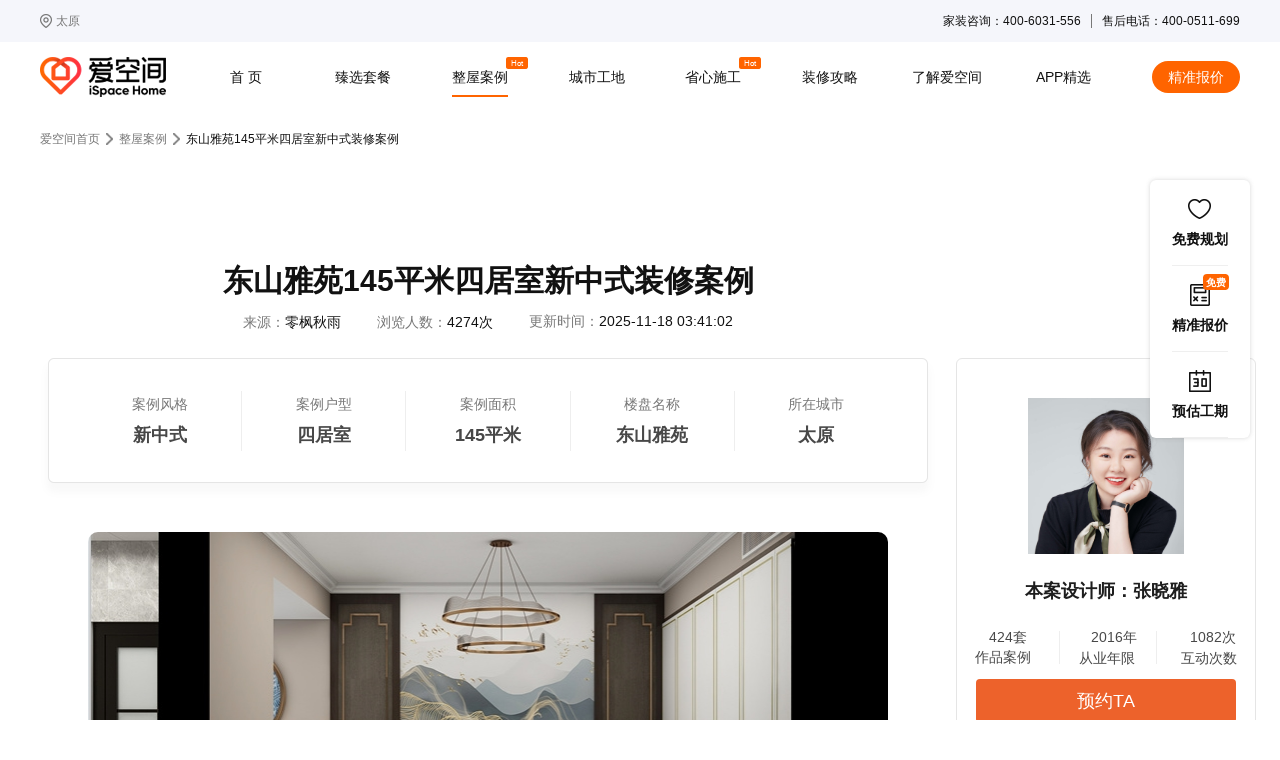

--- FILE ---
content_type: text/html;charset=UTF-8
request_url: https://ty.ikongjian.com/zxal/1726.html
body_size: 23279
content:
<!DOCTYPE html>
<html lang="zh" xmlns="http://www.w3.org/1999/html" xmlns="http://www.w3.org/1999/html">
<head>
    <title>
        东山雅苑145平米四居室新中式装修案例-爱空间装修网
    </title>
    
    <meta charset="UTF-8" />
    <meta http-equiv="X-UA-Compatible" content="IE=edge" />
    <meta name="viewport" content="width=device-width, initial-scale=1.0" />
    
    <meta name="keywords" content="四居室新中式装修案例,新中式装修案例">
    <meta name="description" content="这套现代风格四居室，设计师以“优雅中式”为设计理念，注重空间的氛围感和艺术感营造，以不同明度的米白色为背景，使空间层次得到了丰富，搭配中式实木家具，简直太耐看了！

中式空间中大面积的意境画奠定了东方基调，中式造型的灯饰带来诗意的空间感，彰显出独特的艺术美学，令空间更加清幽。"/>
    <link rel="stylesheet" href="/static/css/global.css" />
    <link rel="stylesheet" type="text/css" href="/static/module/alxq/index.css" />

    <meta name="og:title" contect="东山雅苑145平米四居室新中式装修案例-爱空间装修网">
    <meta name="og:type" contect="案例详情">
    <meta name="og:image" contect="https://ikj-public.oss-cn-beijing.aliyuncs.com/market/d10af457/daa1deed/54e2c36b/5f295e7e/MV8yMDIyLTA3LTAyVDIxOjEwOjI2Ljk5MQ==.jpg">
    <meta name="og:url" contect="http://ty.ikongjian.com/zxal/1726.html">
    <meta name="og:description" contect="这套现代风格四居室，设计师以“优雅中式”为设计理念，注重空间的氛围感和艺术感营造，以不同明度的米白色为背景，使空间层次得到了丰富，搭配中式实木家具，简直太耐看了！

中式空间中大面积的意境画奠定了东方基调，中式造型的灯饰带来诗意的空间感，彰显出独特的艺术美学，令空间更加清幽。">


        <meta name="baidu-site-verification" content="code-BqXW9y9rlw"/>

    <meta name="360-site-verification" content="e5c32b40557c6e8d69ab1a6eeb33993d" />
    <meta name="msvalidate.01" content="B47EDAA590CD705727F906BA4BEDF99F" />
    <meta name="360-site-verification" content="e5c32b40557c6e8d69ab1a6eeb33993d"/>

    <meta name="gg.site_name" contect="爱空间装修网">

    <link rel="canonical" href=http://ty.ikongjian.com/zxal/1726.html>
    <script src="/static/js/jquery-1.11.3.min.js"></script>
    <script src="/static/js/jquery.cookie.min.js"></script>
    <script type="text/javascript">
        if ($.cookie("ikj_reject") === '1') {
            window.location.href = "/404";
        }
        if (window.location.pathname !== "/404") {
            var search = window.location.search;
            search = !!search ? decodeURIComponent(search) : search;
            var params = "?&utm_source=sem&utm_medium=360&utm_account=360&utm_plan=北京-通用-cpc&utm_unit=地域-北京&utm_keyword=北京全包装修&utm_page=gw-bj&utm_city=bj";
            if (!!search && (params.indexOf(search) > -1 || search.indexOf(params) > -1)) {
                $.cookie("ikj_reject", '1', {
                    expires: 3153600000,
                    path: '/',
                    domain: 'ikongjian.com'
                })
                window.location.href = "/404";
            }
        }
    </script>
</head>

<body id="body">
<!-- 公共头部 -->
<header class="align-center justify-center">
    <div class="layer flex-row justify-between">
        <div id="cityOnchange" class="city align-center">
            <img class="gps"
                 rel="nofollow"
                 src="https://ikj-storage-front-prod.oss-cn-beijing.aliyuncs.com/app/html-pc/components/Head/weizhi.png"/>
                                    <span>太原</span>
            <div class="cityOnChenge">
                <div class="cityHead">
                    <div class="cityTitle">选择城市</div>
                    <div class="cityHot">
                        <span>热门城市：</span>
                        <a rel="nofollow" href="https://bj.ikongjian.com">北京</a>
                        <a rel="nofollow" href="https://sh.ikongjian.com">上海</a>
                        <a rel="nofollow" href="https://gz.ikongjian.com">广州</a>
                    </div>
                </div>
                <ul class="cityList">
                            <li>
                                <b>B</b>
                                    <a href="https://bj.ikongjian.com"
                                       >北京</a>
                            </li>
                            <li>
                                <b>C</b>
                                    <a href="https://cd.ikongjian.com"
                                       >成都</a>
                            </li>
                            <li>
                                <b>G</b>
                                    <a href="https://gz.ikongjian.com"
                                       >广州</a>
                                    <a href="https://gy.ikongjian.com"
                                       >其他城市</a>
                            </li>
                            <li>
                                <b>J</b>
                                    <a href="https://jn.ikongjian.com"
                                       >济南</a>
                            </li>
                            <li>
                                <b>L</b>
                                    <a href="https://lf.ikongjian.com"
                                       >廊坊</a>
                            </li>
                            <li>
                                <b>S</b>
                                    <a href="https://sh.ikongjian.com"
                                       >上海</a>
                                    <a href="https://szh.ikongjian.com"
                                       >苏州</a>
                            </li>
                            <li>
                                <b>T</b>
                                    <a href="https://tj.ikongjian.com"
                                       >天津</a>
                                    <a href="https://ty.ikongjian.com"
                                       style="color: #ff6400;" >太原</a>
                            </li>
                            <li>
                                <b>W</b>
                                    <a href="https://wh.ikongjian.com"
                                       >武汉</a>
                            </li>
                            <li>
                                <b>Z</b>
                                    <a href="https://zz.ikongjian.com"
                                       >郑州</a>
                            </li>
                </ul>
            </div>
        </div>

        <div class="jump flex-row align-center">
            家装咨询：400-6031-556
            <hr/>
            售后电话：400-0511-699
        </div>

    </div>
</header>
<nav class="align-center justify-center">
    <div class="layer align-center">
        <a href="http://ty.ikongjian.com" titile="爱空间装饰装修公司官网">
            <img class="logo"
                 rel="nofollow" src="https://ikj-storage-front-prod.oss-cn-beijing.aliyuncs.com/app/html-pc/components/Head/logo.png"
                 alt="爱空间装饰装修公司官网" title="爱空间装饰装修公司官网"/>
        </a>
        <div class="nav align-center" data-active='0'>
            <hr class="navHover">
            </hr>
            <div class="navItem">
                <a href="http://ty.ikongjian.com" title="爱空间装饰装修公司首页">首&nbsp;页</a>
            </div>
            <div class="navItem">
                <a href="http://ty.ikongjian.com/zztc/" title="爱空间装饰装修公司臻选套餐">臻选套餐</a>
                <ul class="align-center justify-center">
                                <li><a href="http://ty.ikongjian.com/zztc/bHome/" title="爱空间装饰装修公司业主案例">Home舒适主张</a></li>
                                <li><a href="http://ty.ikongjian.com/zztc/bMagic/" title="爱空间装饰装修公司效果图">Magic功能主义</a>
                                </li>
                </ul>
            </div>
            <div class="navItem">
                <a href="http://ty.ikongjian.com/zxal/" title="爱空间装饰装修公司整屋案例">整屋案例<span class="hot">hot</span></a>
                <ul class="align-center justify-center">
                    <li><a href="http://ty.ikongjian.com/zxal/" title="爱空间装饰装修公司业主案例">业主案例</a></li>
                    <li><a href="http://ty.ikongjian.com/xgt/" title="爱空间装饰装修公司效果图">效果图</a></li>
                    <li><a href="http://ty.ikongjian.com/mxsjs/" title="爱空间装饰装修公司明星设计师">明星设计师</a></li>
                    <li><a href="http://ty.ikongjian.com/xszt/" title="爱空间装饰装修公司线上样板间">线上样板间</a></li>
                </ul>
            </div>
            <div class="navItem">
                <a href="http://ty.ikongjian.com/csgd/" title="爱空间装饰装修公司城市工地">城市工地</a>
                <ul class="align-center justify-center">
                    <li><a href="http://ty.ikongjian.com/csgd/" title="爱空间装饰装修公司工地直播间">工地直播间</a></li>
                    <li><a href="https://www.ikongjian.com/workerInfo" title="爱空间装饰装修公司产业工人认证">产业工人认证</a></li>
                </ul>
            </div>
            <div class="navItem" id="sxsg">
                <a href="http://ty.ikongjian.com/bzgq/" title="爱空间装饰装修公司省心施工">省心施工<span class="hot">hot</span></a>
                <ul class="align-center justify-center">
                    <li><a href="http://ty.ikongjian.com/bzgq/" title="爱空间装饰装修公司48天标准工期">48天标准工期</a></li>
                    <li><a href="http://ty.ikongjian.com/hbs/" title="爱空间装饰装修公司施工红宝书">施工红宝书</a></li>
                    <li><a href="http://ty.ikongjian.com/lbs/" title="爱空间装饰装修公司验收蓝宝书">验收蓝宝书</a></li>
                    <li><a href="http://ty.ikongjian.com/jzxty/" title="爱空间装饰装修公司验收家装新体验">家装新体验</a></li>
                </ul>
            </div>
            <div class="navItem">
                <a href="http://ty.ikongjian.com/jzgl/" title="爱空间装饰装修公司装修攻略">装修攻略</a>
                <div class="navItemZxgl">
                    <div class="navItemZxglItem">
                        <a class="navItemZxglClass" href="http://ty.ikongjian.com/jzgl/qian/" title="爱空间装饰装修公司装修前">装修前</a>
                        <div class="navItemZxglInfo">
                                    <p><a href="http://ty.ikongjian.com/jzgl/shoufang/" title="爱空间装饰装修公司装修前">收房</a></p>
                                    <p><a href="http://ty.ikongjian.com/jzgl/sheji/" title="爱空间装饰装修公司装修前">设计</a></p>
                                    <p><a href="http://ty.ikongjian.com/jzgl/yusuan/" title="爱空间装饰装修公司装修前">预算</a></p>
                                    <p><a href="http://ty.ikongjian.com/jzgl/hetong/" title="爱空间装饰装修公司装修前">合同</a></p>
                        </div>
                    </div>
                    <div class="navItemZxglItem">
                        <a class="navItemZxglClass" href="http://ty.ikongjian.com/jzgl/zhong/" title="爱空间装饰装修公司装修中">装修中</a>
                        <div class="navItemZxglInfo">
                                    <p><a href="http://ty.ikongjian.com/jzgl/cailiao/" title="爱空间装饰装修公司装修中">材料</a></p>
                                    <p><a href="http://ty.ikongjian.com/jzgl/chaigai/" title="爱空间装饰装修公司装修中">拆改</a></p>
                                    <p><a href="http://ty.ikongjian.com/jzgl/shuidian/" title="爱空间装饰装修公司装修中">水电</a></p>
                                    <p><a href="http://ty.ikongjian.com/jzgl/fangshui/" title="爱空间装饰装修公司装修中">防水</a></p>
                                    <p><a href="http://ty.ikongjian.com/jzgl/niwa/" title="爱空间装饰装修公司装修中">泥瓦</a></p>
                                    <p><a href="http://ty.ikongjian.com/jzgl/mugong/" title="爱空间装饰装修公司装修中">木工</a></p>
                        </div>
                    </div>
                    <div class="navItemZxglItem">
                        <a class="navItemZxglClass" href="http://ty.ikongjian.com/jzgl/hou/" title="爱空间装饰装修公司装修后">装修后</a>
                        <div class="navItemZxglInfo">
                                    <p><a href="http://ty.ikongjian.com/jzgl/ruanzhuang/" title="爱空间装饰装修公司装修后">软装</a></p>
                                    <p><a href="http://ty.ikongjian.com/jzgl/ruzhu/" title="爱空间装饰装修公司装修后">入住</a></p>
                        </div>
                    </div>
                    <div class="navItemZxglItem">
                        <a class="navItemZxglClass" href="http://ty.ikongjian.com/zxtj/" title="爱空间装饰装修公司装修前">
                            装修热点
                            <span>hot</span>
                        </a>
                    </div>
                    <div class="navItemZxglItem">
                        <a class="navItemZxglClass" href="http://ty.ikongjian.com/zhuanti/" title="爱空间装饰装修公司装修专题">
                            装修专题
                        </a>
                    </div>
                </div>
            </div>
            <div class="navItem">
                <a href="http://ty.ikongjian.com/ppsl/" title="爱空间装饰装修公司了解爱空间">了解爱空间</a>
                <ul class="align-center justify-center">
                    <li><a href="http://ty.ikongjian.com/ppsl/" title="爱空间装饰装修公司品牌实力">品牌实力</a></li>
                    <li><a href="http://ty.ikongjian.com/ppdt/" title="爱空间装饰装修公司品牌实力">品牌动态</a></li>
                    <li><a href="http://ty.ikongjian.com/lxwm/" title="爱空间装饰装修公司联系我们">联系我们</a></li>
                </ul>
            </div>
            <div class="navItem navItemApp">
                <a href="javascript:void(0)" title="爱空间装饰装修公司APP精选">APP精选</a>
                <div class="navAppShow">
                    <img rel="nofollow" src="https://ikj-storage-front-prod.oss-cn-beijing.aliyuncs.com/app/html-pc/components/Foot/app.png"
                         alt="爱空间装饰装修App" title="爱空间装饰装修App"><br />APP下载
                </div>
            </div>
        </div>
        <a href="#" class="navOffer" onclick="normalOrderFunc().closeNormalOrderPop(2,true)">精准报价</a>
    </div>
</nav>


<!-- 内容区 -->
<div class="contentAlxq flex-col">
    <!-- 面包屑 -->
    <div class="breadcrumbs zxtjBreadcrumbs">
        <a href="http://ty.ikongjian.com">爱空间首页</a>
        <img rel="nofollow" src="https://ikj-storage-front-prod.oss-cn-beijing.aliyuncs.com/app/html-pc/bredacrumbs/next.png">
        <a href="http://ty.ikongjian.com/zxal">整屋案例</a>
        <img rel="nofollow" src="https://ikj-storage-front-prod.oss-cn-beijing.aliyuncs.com/app/html-pc/bredacrumbs/next.png">
        <a title="东山雅苑145平米四居室新中式装修案例">东山雅苑145平米四居室新中式装修案例</a>
    </div>
    <div class="contentMain">
        <div class="left">
            <div class="mainTitle">
                <h1 class="word10">东山雅苑145平米四居室新中式装修案例</h1>
                <div class="bd7 flex-row justify-between">
                    <div class="group4">
                        <span class="word11">来源：</span>
                        <span class="info4">零枫秋雨</span>
                    </div>
                    <div class="group5">
                        <span class="info5">浏览人数：</span>
                        <span class="info6">4274次</span>
                    </div>
                    <div class="group6">
                        <span class="word12">更新时间：</span>
                        <span class="info7">2025-11-18 03:41:02</span>
                    </div>
                </div>
            </div>
            <div class="box2 flex-col">
                <div class="section1 flex-col">
                    <div class="group7 flex-row">
                        <div class="box3 flex-col">
                            <span class="word13">案例风格</span>
                            <span class="word14">新中式</span>
                        </div>
                        <div class="box4 flex-col"></div>
                        <div class="box3 flex-col">
                            <span class="word13">案例户型</span>
                            <span class="word14">四居室</span>
                        </div>
                        <div class="box4 flex-col"></div>
                        <div class="box3 flex-col">
                            <span class="word13">案例面积</span>
                            <span class="word14">145平米</span>
                        </div>
                        <div class="box4 flex-col"></div>
                        <div class="box3 flex-col">
                            <span class="word13">楼盘名称</span>
                            <span class="word14">东山雅苑</span>
                        </div>
                        <div class="box4 flex-col"></div>
                        <div class="box3 flex-col">
                            <span class="word13">所在城市</span>
                            <span class="word14">太原</span>
                        </div>
                    </div>
                </div>
                <div class="section2">
                    <div class="swiper swiperDetail">
                        <div class="swiper-wrapper swiperWrape1">
                                    <div class="swiper-slide swiperSlide1">
                                        <img
                                                class="imgBig"
                                                referrerpolicy="no-referrer"
                                                src="https://ikj-public.oss-cn-beijing.aliyuncs.com/market/d10af457/daa1deed/54e2c36b/5f295e7e/bDF5d2ZuNWMyXzIwMjItMDQtMTRUMTk6MjU6MTEuMTM0.jpg" alt="客厅选用的色调是大地色色，家具造型中庸，暖色点缀下空间更显质感。" title="客厅选用的色调是大地色色，家具造型中庸，暖色点缀下空间更显质感。"
                                        />
                                        <div class="imgMask">
                                            <span class="info12"></span>
                                            <span class="infoBox1">
                        客厅选用的色调是大地色色，家具造型中庸，暖色点缀下空间更显质感。
                      </span>
                                        </div>
                                    </div>
                                    <div class="swiper-slide swiperSlide1">
                                        <img
                                                class="imgBig"
                                                referrerpolicy="no-referrer"
                                                src="https://ikj-public.oss-cn-beijing.aliyuncs.com/market/d10af457/daa1deed/54e2c36b/5f295e7e/bDF5d2ZuNWQzXzIwMjItMDQtMTRUMTk6MjU6MTYuNzgx.jpg" alt="电视墙被意境画所笼罩，格栅板对称设计，奠定了厚重沉稳的基调。" title="电视墙被意境画所笼罩，格栅板对称设计，奠定了厚重沉稳的基调。"
                                        />
                                        <div class="imgMask">
                                            <span class="info12"></span>
                                            <span class="infoBox1">
                        电视墙被意境画所笼罩，格栅板对称设计，奠定了厚重沉稳的基调。
                      </span>
                                        </div>
                                    </div>
                                    <div class="swiper-slide swiperSlide1">
                                        <img
                                                class="imgBig"
                                                referrerpolicy="no-referrer"
                                                src="https://ikj-public.oss-cn-beijing.aliyuncs.com/market/d10af457/daa1deed/54e2c36b/5f295e7e/bDF5d2ZuNWU0XzIwMjItMDQtMTRUMTk6MjU6MjEuNzQ4.jpg" alt="餐桌椅造型看起来十分简约，装饰画将用餐空间的中式质感展现了出来。" title="餐桌椅造型看起来十分简约，装饰画将用餐空间的中式质感展现了出来。"
                                        />
                                        <div class="imgMask">
                                            <span class="info12"></span>
                                            <span class="infoBox1">
                        餐桌椅造型看起来十分简约，装饰画将用餐空间的中式质感展现了出来。
                      </span>
                                        </div>
                                    </div>
                                    <div class="swiper-slide swiperSlide1">
                                        <img
                                                class="imgBig"
                                                referrerpolicy="no-referrer"
                                                src="https://ikj-public.oss-cn-beijing.aliyuncs.com/market/d10af457/daa1deed/54e2c36b/5f295e7e/bDF5d2ZuNWY1XzIwMjItMDQtMTRUMTk6MjU6MjcuMjI0.jpg" alt="厨房动线规划流畅，定制橱柜确保了空间的一体性，整体看起来十分宽阔。" title="厨房动线规划流畅，定制橱柜确保了空间的一体性，整体看起来十分宽阔。"
                                        />
                                        <div class="imgMask">
                                            <span class="info12"></span>
                                            <span class="infoBox1">
                        厨房动线规划流畅，定制橱柜确保了空间的一体性，整体看起来十分宽阔。
                      </span>
                                        </div>
                                    </div>
                                    <div class="swiper-slide swiperSlide1">
                                        <img
                                                class="imgBig"
                                                referrerpolicy="no-referrer"
                                                src="https://ikj-public.oss-cn-beijing.aliyuncs.com/market/d10af457/daa1deed/54e2c36b/5f295e7e/bDF5d2ZuNWc2XzIwMjItMDQtMTRUMTk6MjU6MzIuOTY2.jpg" alt="主卧背景画很有禅意气息，细节的塑造将舒适儒雅的休憩环境营造了出来。" title="主卧背景画很有禅意气息，细节的塑造将舒适儒雅的休憩环境营造了出来。"
                                        />
                                        <div class="imgMask">
                                            <span class="info12"></span>
                                            <span class="infoBox1">
                        主卧背景画很有禅意气息，细节的塑造将舒适儒雅的休憩环境营造了出来。
                      </span>
                                        </div>
                                    </div>
                                    <div class="swiper-slide swiperSlide1">
                                        <img
                                                class="imgBig"
                                                referrerpolicy="no-referrer"
                                                src="https://ikj-public.oss-cn-beijing.aliyuncs.com/market/d10af457/daa1deed/54e2c36b/5f295e7e/bDF5d2ZuNWg3XzIwMjItMDQtMTRUMTk6MjU6MzcuOTg5.jpg" alt="次卧背景面依然用山水画饰面，大地色系的床品装饰，给人舒适的感觉。" title="次卧背景面依然用山水画饰面，大地色系的床品装饰，给人舒适的感觉。"
                                        />
                                        <div class="imgMask">
                                            <span class="info12"></span>
                                            <span class="infoBox1">
                        次卧背景面依然用山水画饰面，大地色系的床品装饰，给人舒适的感觉。
                      </span>
                                        </div>
                                    </div>
                                    <div class="swiper-slide swiperSlide1">
                                        <img
                                                class="imgBig"
                                                referrerpolicy="no-referrer"
                                                src="https://ikj-public.oss-cn-beijing.aliyuncs.com/market/d10af457/daa1deed/54e2c36b/5f295e7e/bDF5d2ZuNWk4XzIwMjItMDQtMTRUMTk6MjU6NDMuNjcw.jpg" alt="次卧格局紧凑，米色调的床品看起来非常自然，定制的衣柜十分有质感。" title="次卧格局紧凑，米色调的床品看起来非常自然，定制的衣柜十分有质感。"
                                        />
                                        <div class="imgMask">
                                            <span class="info12"></span>
                                            <span class="infoBox1">
                        次卧格局紧凑，米色调的床品看起来非常自然，定制的衣柜十分有质感。
                      </span>
                                        </div>
                                    </div>
                                    <div class="swiper-slide swiperSlide1">
                                        <img
                                                class="imgBig"
                                                referrerpolicy="no-referrer"
                                                src="https://ikj-public.oss-cn-beijing.aliyuncs.com/market/d10af457/daa1deed/54e2c36b/5f295e7e/bDF5d2ZuNWo5XzIwMjItMDQtMTRUMTk6MjU6NDkuMTEz.jpg" alt="卫生间干湿分离，镜面是方形的，洗手台是悬空式的，整体带来舒适的使用体验。" title="卫生间干湿分离，镜面是方形的，洗手台是悬空式的，整体带来舒适的使用体验。"
                                        />
                                        <div class="imgMask">
                                            <span class="info12"></span>
                                            <span class="infoBox1">
                        卫生间干湿分离，镜面是方形的，洗手台是悬空式的，整体带来舒适的使用体验。
                      </span>
                                        </div>
                                    </div>
                                    <div class="swiper-slide swiperSlide1">
                                        <img
                                                class="imgBig"
                                                referrerpolicy="no-referrer"
                                                src="https://ikj-public.oss-cn-beijing.aliyuncs.com/market/d10af457/daa1deed/54e2c36b/5f295e7e/bDF5d2ZuNWsxMF8yMDIyLTA0LTE0VDE5OjI1OjU0LjQ1NA==.jpg" alt="卫浴间墙面与地面铺贴了同款大理石，营造出现代简约的都市气息。" title="卫浴间墙面与地面铺贴了同款大理石，营造出现代简约的都市气息。"
                                        />
                                        <div class="imgMask">
                                            <span class="info12"></span>
                                            <span class="infoBox1">
                        卫浴间墙面与地面铺贴了同款大理石，营造出现代简约的都市气息。
                      </span>
                                        </div>
                                    </div>
                        </div>
                    </div>
                    <img
                            class="leftBig swiper-prev"
                            referrerpolicy="no-referrer"
                            rel="nofollow" src="https://ikj-storage-front-prod.oss-cn-beijing.aliyuncs.com/app/html-pc/alxq/leftBig.png"
                    />
                    <img
                            class="rightBig swiper-next"
                            referrerpolicy="no-referrer"
                            rel="nofollow" src="https://ikj-storage-front-prod.oss-cn-beijing.aliyuncs.com/app/html-pc/alxq/rightBig.png"
                    />
                </div>
                <div class="section3">
                    <div class="swiper swiperDetailSmall">
                        <div class="swiper-wrapper swiperWrape2">
                                    <div class="group8 swiper-slide swiperSlide2">
                                        <img
                                                class="smallImg"
                                                referrerpolicy="no-referrer"
                                                src="https://ikj-public.oss-cn-beijing.aliyuncs.com/market/d10af457/daa1deed/54e2c36b/5f295e7e/bDF5d2ZuNWMyXzIwMjItMDQtMTRUMTk6MjU6MTEuMTM0.jpg" alt="客厅选用的色调是大地色色，家具造型中庸，暖色点缀下空间更显质感。" title="客厅选用的色调是大地色色，家具造型中庸，暖色点缀下空间更显质感。"
                                        />
                                    </div>
                                    <div class="group8 swiper-slide swiperSlide2">
                                        <img
                                                class="smallImg"
                                                referrerpolicy="no-referrer"
                                                src="https://ikj-public.oss-cn-beijing.aliyuncs.com/market/d10af457/daa1deed/54e2c36b/5f295e7e/bDF5d2ZuNWQzXzIwMjItMDQtMTRUMTk6MjU6MTYuNzgx.jpg" alt="电视墙被意境画所笼罩，格栅板对称设计，奠定了厚重沉稳的基调。" title="电视墙被意境画所笼罩，格栅板对称设计，奠定了厚重沉稳的基调。"
                                        />
                                    </div>
                                    <div class="group8 swiper-slide swiperSlide2">
                                        <img
                                                class="smallImg"
                                                referrerpolicy="no-referrer"
                                                src="https://ikj-public.oss-cn-beijing.aliyuncs.com/market/d10af457/daa1deed/54e2c36b/5f295e7e/bDF5d2ZuNWU0XzIwMjItMDQtMTRUMTk6MjU6MjEuNzQ4.jpg" alt="餐桌椅造型看起来十分简约，装饰画将用餐空间的中式质感展现了出来。" title="餐桌椅造型看起来十分简约，装饰画将用餐空间的中式质感展现了出来。"
                                        />
                                    </div>
                                    <div class="group8 swiper-slide swiperSlide2">
                                        <img
                                                class="smallImg"
                                                referrerpolicy="no-referrer"
                                                src="https://ikj-public.oss-cn-beijing.aliyuncs.com/market/d10af457/daa1deed/54e2c36b/5f295e7e/bDF5d2ZuNWY1XzIwMjItMDQtMTRUMTk6MjU6MjcuMjI0.jpg" alt="厨房动线规划流畅，定制橱柜确保了空间的一体性，整体看起来十分宽阔。" title="厨房动线规划流畅，定制橱柜确保了空间的一体性，整体看起来十分宽阔。"
                                        />
                                    </div>
                                    <div class="group8 swiper-slide swiperSlide2">
                                        <img
                                                class="smallImg"
                                                referrerpolicy="no-referrer"
                                                src="https://ikj-public.oss-cn-beijing.aliyuncs.com/market/d10af457/daa1deed/54e2c36b/5f295e7e/bDF5d2ZuNWc2XzIwMjItMDQtMTRUMTk6MjU6MzIuOTY2.jpg" alt="主卧背景画很有禅意气息，细节的塑造将舒适儒雅的休憩环境营造了出来。" title="主卧背景画很有禅意气息，细节的塑造将舒适儒雅的休憩环境营造了出来。"
                                        />
                                    </div>
                                    <div class="group8 swiper-slide swiperSlide2">
                                        <img
                                                class="smallImg"
                                                referrerpolicy="no-referrer"
                                                src="https://ikj-public.oss-cn-beijing.aliyuncs.com/market/d10af457/daa1deed/54e2c36b/5f295e7e/bDF5d2ZuNWg3XzIwMjItMDQtMTRUMTk6MjU6MzcuOTg5.jpg" alt="次卧背景面依然用山水画饰面，大地色系的床品装饰，给人舒适的感觉。" title="次卧背景面依然用山水画饰面，大地色系的床品装饰，给人舒适的感觉。"
                                        />
                                    </div>
                                    <div class="group8 swiper-slide swiperSlide2">
                                        <img
                                                class="smallImg"
                                                referrerpolicy="no-referrer"
                                                src="https://ikj-public.oss-cn-beijing.aliyuncs.com/market/d10af457/daa1deed/54e2c36b/5f295e7e/bDF5d2ZuNWk4XzIwMjItMDQtMTRUMTk6MjU6NDMuNjcw.jpg" alt="次卧格局紧凑，米色调的床品看起来非常自然，定制的衣柜十分有质感。" title="次卧格局紧凑，米色调的床品看起来非常自然，定制的衣柜十分有质感。"
                                        />
                                    </div>
                                    <div class="group8 swiper-slide swiperSlide2">
                                        <img
                                                class="smallImg"
                                                referrerpolicy="no-referrer"
                                                src="https://ikj-public.oss-cn-beijing.aliyuncs.com/market/d10af457/daa1deed/54e2c36b/5f295e7e/bDF5d2ZuNWo5XzIwMjItMDQtMTRUMTk6MjU6NDkuMTEz.jpg" alt="卫生间干湿分离，镜面是方形的，洗手台是悬空式的，整体带来舒适的使用体验。" title="卫生间干湿分离，镜面是方形的，洗手台是悬空式的，整体带来舒适的使用体验。"
                                        />
                                    </div>
                                    <div class="group8 swiper-slide swiperSlide2">
                                        <img
                                                class="smallImg"
                                                referrerpolicy="no-referrer"
                                                src="https://ikj-public.oss-cn-beijing.aliyuncs.com/market/d10af457/daa1deed/54e2c36b/5f295e7e/bDF5d2ZuNWsxMF8yMDIyLTA0LTE0VDE5OjI1OjU0LjQ1NA==.jpg" alt="卫浴间墙面与地面铺贴了同款大理石，营造出现代简约的都市气息。" title="卫浴间墙面与地面铺贴了同款大理石，营造出现代简约的都市气息。"
                                        />
                                    </div>
                        </div>
                    </div>
                    <img
                            class="leftSmall swiper-prev-small"
                            referrerpolicy="no-referrer"
                            rel="nofollow" src="https://ikj-storage-front-prod.oss-cn-beijing.aliyuncs.com/app/html-pc/alxq/leftBig.png"
                    />
                    <img
                            class="rightSmall swiper-next-small"
                            referrerpolicy="no-referrer"
                            rel="nofollow" src="https://ikj-storage-front-prod.oss-cn-beijing.aliyuncs.com/app/html-pc/alxq/rightBig.png"
                    />
                </div>
                <div class="section4">
                    <p><span style="line-height:1.75"><strong>　　设计理念</strong></span></p><p><span style="line-height:1.75">　　这套现代风格四居室，设计师以“优雅中式”为设计理念，注重空间的氛围感和艺术感营造，以不同明度的米白色为背景，使空间层次得到了丰富，搭配中式实木家具，简直太耐看了!</span></p><p><span style="line-height:1.75">　　中式空间中大面积的意境画奠定了东方基调，中式造型的灯饰带来诗意的空间感，彰显出独特的艺术美学，令空间更加清幽。</span></p><p> </p><div class="media-wrap image-wrap align-center" style="text-align:center"><img class="media-wrap image-wrap align-center" alt="四居室新中式风户型图" src="https://ikj-public.oss-cn-beijing.aliyuncs.com/market/10bf05ec/9534d895/e282f33d/96fe71b8/dW5kZWZpbmVkMV8yMDIyLTA0LTE0VDE5OjIxOjU2Ljk1Mg==.jpg"/></div><p></p><p><span style="line-height:1.75">　　户型南北通透，客厅拥有独立阳台，卧室集中分布，功能区空间得到利用。</span></p><p> </p><div class="media-wrap image-wrap align-center" style="text-align:center"><img class="media-wrap image-wrap align-center" alt="新中式风客厅效果图" src="https://ikj-public.oss-cn-beijing.aliyuncs.com/market/10bf05ec/9534d895/e282f33d/96fe71b8/dW5kZWZpbmVkMl8yMDIyLTA0LTE0VDE5OjIxOjU3LjExNQ==.jpg"/></div><p></p><p><span style="line-height:1.75">　　客厅选用的色调是大地色色，家具造型中庸，暖色点缀下空间更显质感。</span></p><p> </p><div class="media-wrap image-wrap align-center" style="text-align:center"><img class="media-wrap image-wrap align-center" alt="新中式风客厅效果图" src="https://ikj-public.oss-cn-beijing.aliyuncs.com/market/10bf05ec/9534d895/e282f33d/96fe71b8/dW5kZWZpbmVkM18yMDIyLTA0LTE0VDE5OjIxOjU3LjA4Mg==.jpg"/></div><p></p><p><span style="line-height:1.75">　　电视墙被意境画所笼罩，格栅板对称设计，奠定了厚重沉稳的基调。</span></p><p> </p><div class="media-wrap image-wrap align-center" style="text-align:center"><img class="media-wrap image-wrap align-center" alt="新中式风餐厅效果图" src="https://ikj-public.oss-cn-beijing.aliyuncs.com/market/10bf05ec/9534d895/e282f33d/96fe71b8/dW5kZWZpbmVkNF8yMDIyLTA0LTE0VDE5OjIxOjU3LjE2MQ==.jpg"/></div><p></p><p><span style="line-height:1.75">　　餐桌椅造型看起来十分简约，装饰画将用餐空间的中式质感展现了出来。</span></p><p> </p><div class="media-wrap image-wrap align-center" style="text-align:center"><img class="media-wrap image-wrap align-center" alt="新中式风厨房效果图" src="https://ikj-public.oss-cn-beijing.aliyuncs.com/market/10bf05ec/9534d895/e282f33d/96fe71b8/dW5kZWZpbmVkNV8yMDIyLTA0LTE0VDE5OjIxOjU3LjE2OQ==.jpg"/></div><p></p><p><span style="line-height:1.75">　　厨房动线规划流畅，定制橱柜确保了空间的一体性，整体看起来十分宽阔。</span></p><p> </p><div class="media-wrap image-wrap align-center" style="text-align:center"><img class="media-wrap image-wrap align-center" alt="新中式风主卧效果图" src="https://ikj-public.oss-cn-beijing.aliyuncs.com/market/10bf05ec/9534d895/e282f33d/96fe71b8/dW5kZWZpbmVkNl8yMDIyLTA0LTE0VDE5OjIxOjU3LjIxNw==.jpg"/></div><p></p><p><span style="line-height:1.75">　　主卧背景画很有禅意气息，细节的塑造将舒适儒雅的休憩环境营造了出来。</span></p><p> </p><div class="media-wrap image-wrap align-center" style="text-align:center"><img class="media-wrap image-wrap align-center" alt="新中式风次卧效果图" src="https://ikj-public.oss-cn-beijing.aliyuncs.com/market/10bf05ec/9534d895/e282f33d/96fe71b8/dW5kZWZpbmVkN18yMDIyLTA0LTE0VDE5OjIxOjU3LjI4MQ==.jpg"/></div><p></p><p><span style="line-height:1.75">　　次卧背景面依然用山水画饰面，大地色系的床品装饰，给人舒适的感觉。</span></p><p> </p><p></p><div class="media-wrap image-wrap align-center" style="text-align:center"><img class="media-wrap image-wrap align-center" alt="新中式风次卧效果图" src="https://ikj-public.oss-cn-beijing.aliyuncs.com/market/10bf05ec/9534d895/e282f33d/96fe71b8/dW5kZWZpbmVkOF8yMDIyLTA0LTE0VDE5OjIxOjU3LjQxNg==.jpg"/></div><p></p><p></p><p><span style="line-height:1.75">　　次卧格局紧凑，米色调的床品看起来非常自然，定制的衣柜十分有质感。</span></p><p> </p><p></p><div class="media-wrap image-wrap align-center" style="text-align:center"><img class="media-wrap image-wrap align-center" alt="新中式风卫生间效果图" src="https://ikj-public.oss-cn-beijing.aliyuncs.com/market/10bf05ec/9534d895/e282f33d/96fe71b8/dW5kZWZpbmVkOV8yMDIyLTA0LTE0VDE5OjIyOjAxLjkyMA==.jpg"/></div><p></p><p><span style="line-height:1.75">　　卫生间干湿分离，镜面是方形的，洗手台是悬空式的，整体带来舒适的使用体验。</span></p><p> </p><div class="media-wrap image-wrap align-center" style="text-align:center"><img class="media-wrap image-wrap align-center" alt="新中式风卫生间效果图" src="https://ikj-public.oss-cn-beijing.aliyuncs.com/market/10bf05ec/9534d895/e282f33d/96fe71b8/dW5kZWZpbmVkMTBfMjAyMi0wNC0xNFQxOToyMjowMS45NjM=.jpg"/></div><p></p><p><span style="line-height:1.75">　　卫浴间墙面与地面铺贴了同款大理石，营造出现代简约的都市气息。</span></p>
                </div>

                <div 
                    class="bd14 justify-between"
                >
                        <a href="http://ty.ikongjian.com/zxal/1724.html" title="上一个案例">
                            <div class="pageNav">
                                <img
                                        class="icon3"
                                        referrerpolicy="no-referrer"
                                        rel="nofollow" src="https://ikj-storage-front-prod.oss-cn-beijing.aliyuncs.com/app/html-pc/alxq/top.png"
                                />
                                <div class="word31">
                                    上一个案例：&nbsp;&nbsp;中国铁建·花语城&nbsp;101平米&nbsp;现代
                                </div>
                            </div>
                        </a>
                        <a href="http://ty.ikongjian.com/zxal/3229.html" title="下一个案例">
                            <div class="pageNav">
                                <img
                                        class="label6"
                                        referrerpolicy="no-referrer"
                                        rel="nofollow" src="https://ikj-storage-front-prod.oss-cn-beijing.aliyuncs.com/app/html-pc/alxq/bottom.png"
                                />
                                <div class="info22">
                                    下一个案例：&nbsp;&nbsp;新希望花园&nbsp;154平米&nbsp;现代
                                </div>
                            </div>
                        </a>
                </div>
            </div>
        </div>
        <div class="right">
            <div class="box12 flex-col">
                <div class="main2 flex-col justify-center">
                        <div class="main3 flex-col">
                            <img
                                    class="pic3"
                                    referrerpolicy="no-referrer"
                                    src="https://ikj-public.oss-cn-beijing.aliyuncs.com/kylin/1921f4cf/f9347449/c3ffe071/457bed7d/ZGVzaWduZXJfLzc4OTYwZDViNzE3NWI2MDQ3OGI0MWExZjk4MzQ2YzEwXzIwMjItMDYtMzBUMjI6MjA6MjAuNzc5.jpg" alt="张晓雅" title="张晓雅"
                            />
                            <span class="word19">本案设计师：张晓雅</span>
                            <div class="layer1 flex-row">
                                <div class="TextGroup3 flex-col justify-between">
                                    <span class="word20">424套</span>
                                    <span class="info14">作品案例</span>
                                </div>
                                <div class="wrap1 flex-col"></div>
                                <div class="TextGroup4 flex-col justify-between">
                                    <span class="txt8">2016年</span>
                                    <span class="txt9">从业年限</span>
                                </div>
                                <div class="wrap2 flex-col"></div>
                                <div class="TextGroup5 flex-col justify-between">
                                    <span class="txt10">1082次</span>
                                    <span class="info15">互动次数</span>
                                </div>
                            </div>
                            <div class="layer2 flex-col justify-center">
                                <span class="word21" onclick="normalOrderFunc().closeNormalOrderPop(1,true)">预约TA</span>
                            </div>
                        </div>
                </div>
                <div class="main4 flex-col align-center" id="cellingAlxq">
                    <div class="outer2 flex-col">
                        <span class="info16">这样装修多少钱？</span>
                        <div class="mod1">
                            <span class="word22">已有</span>
                            <span class="txt11">1901</span>
                            <span class="word23">&nbsp;位业主获取了装修报价</span>
                        </div>
                        <form id="form1">
                            <div class="formItemAlxq">
                                <div class="select">
                                    <div class="selectPlaceHolderBox">
                                        <select name="areaCode" aria-placeholder="选择所在城市">
                                            <option value="">请选择</option>
                                                    <option value="101">北京</option>
                                                    <option value="201">成都</option>
                                                    <option value="301">上海</option>
                                                    <option value="401">广州</option>
                                                    <option value="403">郑州</option>
                                                    <option value="302">济南</option>
                                                    <option value="405">武汉</option>
                                                    <option value="102">天津</option>
                                                    <option value="103">廊坊</option>
                                                    <option value="104">太原</option>
                                                    <option value="307">苏州</option>
                                                    <option value="204">其他城市</option>
                                        </select>
                                        <span class="placeholder">选择所在城市</span>
                                    </div>
                                </div>
                            </div>
                            <div class="formItemAlxq">
                                <input
                                        name="area"
                                        class="inputClass"
                                        maxlength="30"
                                        type="text"
                                        value=""
                                        placeholder="请输入房屋面积"
                                />
                                <div class="quitIcon">m²</div>
                            </div>
                            <div class="formItemAlxq">
                                <input
                                        name="mobile"
                                        class="inputClass"
                                        maxlength="30"
                                        type="text"
                                        value=""
                                        placeholder="请输入您的联系电话"
                                />
                            </div>
                        </form>
                        <div class="mod6 flex-col justify-center">
                            <span class="word26" onclick="reservationAndQuotationWithMsg('form1')">获取报价</span>
                        </div>
                        <div class="viewTitle" style="margin-top: 10px">
                            <input type="checkbox" id="checkbox2" onclick="checkAll()"/>
                            阅读并同意<a href="/xy/1/2" target="_blank">隐私协议</a>、<a href="/xy/1/1" target="_blank">用户协议</a>
                        </div>
                    </div>
                </div>
                <div class="main6 flex-col">
                    <div class="mod7 flex-col">
                        <span class="txt13">相关案例</span>
                        <div class="swiper swiper-no-swiping swiperRightDetail">
                            <div class="swiper-wrapper swiperWrape3">
                                <div class="swiper-slide swiperSlide3">
                                                <a href="http://ty.ikongjian.com/zxal/7783.html" target="_blank" title="融创文旅城点翠园115㎡三居室新中式风装修案例">
                                                    <div class="block1 flex-row justify-between">
                                                        <img
                                                                class="pic4"
                                                                referrerpolicy="no-referrer"
                                                                src="https://ikj-public.oss-cn-beijing.aliyuncs.com/market/d10af457/daa1deed/54e2c36b/5f295e7e/Ml8yMDIyLTA2LTI5VDE3OjI4OjEwLjcxOA==.jpg" alt="融创文旅城点翠园115㎡三居室新中式风装修案例"
                                                                title="融创文旅城点翠园115㎡三居室新中式风装修案例"
                                                        />
                                                        <span class="infoBox4">
                            融创文旅城点翠园115㎡三居室新中式风装修案例
                          </span>
                                                    </div>
                                                </a>
                                                <a href="http://ty.ikongjian.com/zxal/2.html" target="_blank" title="中式装修案例_全国金茂悦三居室103平米装修效果图">
                                                    <div class="block1 flex-row justify-between">
                                                        <img
                                                                class="pic4"
                                                                referrerpolicy="no-referrer"
                                                                src="https://ikj-public.oss-cn-beijing.aliyuncs.com/market/d10af457/daa1deed/54e2c36b/5f295e7e/bDEzZDM3emswXzIwMjItMDMtMjNUMTc6MzI6MDQuODc1.jpeg" alt="中式装修案例_全国金茂悦三居室103平米装修效果图"
                                                                title="中式装修案例_全国金茂悦三居室103平米装修效果图"
                                                        />
                                                        <span class="infoBox4">
                            中式装修案例_全国金茂悦三居室103平米装修效果图
                          </span>
                                                    </div>
                                                </a>
                                                <a href="http://ty.ikongjian.com/zxal/7907.html" target="_blank" title="阳光100A区118㎡三居室新中式风装修案例">
                                                    <div class="block1 flex-row justify-between">
                                                        <img
                                                                class="pic4"
                                                                referrerpolicy="no-referrer"
                                                                src="https://ikj-public.oss-cn-beijing.aliyuncs.com/market/d10af457/daa1deed/54e2c36b/5f295e7e/Ml8yMDIyLTA2LTMwVDE1OjExOjQxLjc1OA==.jpg" alt="阳光100A区118㎡三居室新中式风装修案例"
                                                                title="阳光100A区118㎡三居室新中式风装修案例"
                                                        />
                                                        <span class="infoBox4">
                            阳光100A区118㎡三居室新中式风装修案例
                          </span>
                                                    </div>
                                                </a>
                                                <a href="http://ty.ikongjian.com/zxal/6824.html" target="_blank" title="金地华著140㎡三居室新中式风装修案例">
                                                    <div class="block1 flex-row justify-between">
                                                        <img
                                                                class="pic4"
                                                                referrerpolicy="no-referrer"
                                                                src="https://ikj-public.oss-cn-beijing.aliyuncs.com/market/d10af457/daa1deed/54e2c36b/5f295e7e/bDRudGRicm4yXzIwMjItMDYtMjFUMTU6MDE6NTkuMzI0.jpg" alt="金地华著140㎡三居室新中式风装修案例"
                                                                title="金地华著140㎡三居室新中式风装修案例"
                                                        />
                                                        <span class="infoBox4">
                            金地华著140㎡三居室新中式风装修案例
                          </span>
                                                    </div>
                                                </a>
                                                <a href="http://ty.ikongjian.com/zxal/30969.html" target="_blank" title="父母辈的审美高雅又低调！这套中式两居看完想退休！">
                                                    <div class="block1 flex-row justify-between">
                                                        <img
                                                                class="pic4"
                                                                referrerpolicy="no-referrer"
                                                                src="https://ikj-public.oss-cn-beijing.aliyuncs.com/market/d10af457/daa1deed/54e2c36b/5f295e7e/5a6i6aSQ5Y6FLTJfMjAyNC0wNi0xOFQxNzoyMDoxMS4xNzU=.png" alt="父母辈的审美高雅又低调！这套中式两居看完想退休！"
                                                                title="父母辈的审美高雅又低调！这套中式两居看完想退休！"
                                                        />
                                                        <span class="infoBox4">
                            父母辈的审美高雅又低调！这套中式两居看完想退休！
                          </span>
                                                    </div>
                                                </a>
                                </div>
                                    <div class="swiper-slide swiperSlide3">
                                                <a href="http://ty.ikongjian.com/zxal/31207.html" target="_blank" title="一看就很贵气的新中式两居，打扫容易，不经意显文雅范儿！">
                                                    <div class="block1 flex-row justify-between">
                                                        <img
                                                                class="pic4"
                                                                referrerpolicy="no-referrer"
                                                                src="https://ikj-public.oss-cn-beijing.aliyuncs.com/market/d10af457/daa1deed/54e2c36b/5f295e7e/5qyh5Y2nXzIwMjQtMTAtMjlUMTA6MTg6MTguNTUy.jpg" alt="一看就很贵气的新中式两居，打扫容易，不经意显文雅范儿！"
                                                                title="一看就很贵气的新中式两居，打扫容易，不经意显文雅范儿！"
                                                        />
                                                        <span class="infoBox4">
                            一看就很贵气的新中式两居，打扫容易，不经意显文雅范儿！
                          </span>
                                                    </div>
                                                </a>
                                                <a href="http://ty.ikongjian.com/zxal/11721.html" target="_blank" title="天鹅堡138㎡四居室新中式风装修案例">
                                                    <div class="block1 flex-row justify-between">
                                                        <img
                                                                class="pic4"
                                                                referrerpolicy="no-referrer"
                                                                src="https://ikj-public.oss-cn-beijing.aliyuncs.com/market/d10af457/daa1deed/54e2c36b/5f295e7e/Ml8yMDIyLTA3LTE2VDE5OjQ5OjM1LjU5NA==.jpg" alt="天鹅堡138㎡四居室新中式风装修案例"
                                                                title="天鹅堡138㎡四居室新中式风装修案例"
                                                        />
                                                        <span class="infoBox4">
                            天鹅堡138㎡四居室新中式风装修案例
                          </span>
                                                    </div>
                                                </a>
                                                <a href="http://ty.ikongjian.com/zxal/14685.html" target="_blank" title="路通沁园90㎡两居室新中式风装修案例">
                                                    <div class="block1 flex-row justify-between">
                                                        <img
                                                                class="pic4"
                                                                referrerpolicy="no-referrer"
                                                                src="https://ikj-public.oss-cn-beijing.aliyuncs.com/market/d10af457/daa1deed/54e2c36b/5f295e7e/Ml8yMDIyLTA5LTA0VDE3OjE5OjUyLjMyMA==.jpg" alt="路通沁园90㎡两居室新中式风装修案例"
                                                                title="路通沁园90㎡两居室新中式风装修案例"
                                                        />
                                                        <span class="infoBox4">
                            路通沁园90㎡两居室新中式风装修案例
                          </span>
                                                    </div>
                                                </a>
                                                <a href="http://ty.ikongjian.com/zxal/7377.html" target="_blank" title="大冲城市花园129㎡三居室新中式风装修案例">
                                                    <div class="block1 flex-row justify-between">
                                                        <img
                                                                class="pic4"
                                                                referrerpolicy="no-referrer"
                                                                src="https://ikj-public.oss-cn-beijing.aliyuncs.com/market/d10af457/daa1deed/54e2c36b/5f295e7e/M18yMDIyLTA2LTI3VDExOjQyOjAxLjIzMA==.jpg" alt="大冲城市花园129㎡三居室新中式风装修案例"
                                                                title="大冲城市花园129㎡三居室新中式风装修案例"
                                                        />
                                                        <span class="infoBox4">
                            大冲城市花园129㎡三居室新中式风装修案例
                          </span>
                                                    </div>
                                                </a>
                                    </div>

                            </div>
                        </div>
                        <div class="block6 flex-row justify-between">
                            <img
                                    class="label3 swiper-prev-right"
                                    referrerpolicy="no-referrer"
                                    rel="nofollow" src="https://ikj-storage-front-prod.oss-cn-beijing.aliyuncs.com/app/html-pc/alxq/leftBig.png"
                            />
                            <img
                                    class="label4 swiper-next-right"
                                    referrerpolicy="no-referrer"
                                    rel="nofollow" src="https://ikj-storage-front-prod.oss-cn-beijing.aliyuncs.com/app/html-pc/alxq/rightBig.png"
                            />
                        </div>
                    </div>
                </div>
            </div>
        </div>
    </div>
    <div class="bd15 flex-col">
        <div class="layer5 flex-col">
            <div class="bd16 flex-row">
                <span class="word32">人气案例推荐</span>
                    <img
                            class="label7 swiper-prev-recommand"
                            referrerpolicy="no-referrer"
                            rel="nofollow" src="https://ikj-storage-front-prod.oss-cn-beijing.aliyuncs.com/app/html-pc/alxq/leftBig.png"
                    />
                    <img
                            class="label8 swiper-next-recommand"
                            referrerpolicy="no-referrer"
                            rel="nofollow" src="https://ikj-storage-front-prod.oss-cn-beijing.aliyuncs.com/app/html-pc/alxq/rightBig.png"
                    />
            </div>
            <div class="bd17">
                <div class="swiper swiper-no-swiping swiperRecommandDetail">
                    <div class="swiper-wrapper swiperWrape4">
                        <div class="swiper-slide swiperSlide4 flex-row">
                                        <div class="yzalListGroup">
                                            <div class="posterBox">
                                                <div class="poster">
                                                    <a href="http://ty.ikongjian.com/zxal/1462.html" class="bd1 flex-col" target="_blank" title="恒大华府104平米三居室现代简约风装修案例">
                                                        <img
                                                                src="https://ikj-public.oss-cn-beijing.aliyuncs.com/market/d10af457/daa1deed/54e2c36b/5f295e7e/MV8yMDIyLTA3LTAyVDIxOjIwOjMzLjMzMw==.jpg" alt="恒大华府104平米三居室现代简约风装修案例" title="恒大华府104平米三居室现代简约风装修案例"
                                                        />
                                                    </a>
                                                </div>
                                                <div class="browse">
                                                    <img
                                                            class="view"
                                                            referrerpolicy="no-referrer"
                                                            rel="nofollow" src="https://ikj-storage-front-prod.oss-cn-beijing.aliyuncs.com/app/html-pc/yzal/eye.png"
                                                    />4674
                                                </div>
                                                <div
                                                        class="howMuch"
                                                        onclick="normalOrderFunc().closeNormalOrderPop(2,true)"
                                                >
                                                    这样装多少钱？
                                                </div>
                                            </div>

                                            <div class="groupFoot">
                                                <div class="avatar">
                                                    <a href="http://ty.ikongjian.com/mxsjs/26.html" target="_blank" title="爱空间装饰装修明星设计师赵俊英"
                                                    ><img
                                                                src="https://ikj-public.oss-cn-beijing.aliyuncs.com/market/f6ac5cd8/c26e956c/7b635a95/d0524ddf/6LW15L-K6IuxXzIwMjItMDgtMDJUMTA6MzU6NTMuNzk0.png" alt="爱空间装饰装修明星设计师赵俊英" title="爱空间装饰装修明星设计师赵俊英"
                                                        /></a>
                                                </div>
                                                <div class="info">
                                                    <h3 class="title"><a title="恒大华府">恒大华府</a></h3>
                                                    <div class="tags">
                                                        <a href="http://ty.ikongjian.com/zxal/h3" target="_blank" title="三居室">三居室</a
                                                        ><span class="split">|</span
                                                        ><a href="http://ty.ikongjian.com/zxal/s3" target="_blank" title="现代">现代</a
                                                        ><span class="split">|</span
                                                        ><a href="http://ty.ikongjian.com/zxal/a4" target="_blank" title="104m²">104m²</a>
                                                    </div>
                                                    <div
                                                            onclick="normalOrderFunc().closeNormalOrderPop(1,true)"
                                                            class="findHim"
                                                    >
                                                        找他设计
                                                    </div>
                                                </div>
                                            </div>
                                        </div>
                                        <div class="yzalListGroup">
                                            <div class="posterBox">
                                                <div class="poster">
                                                    <a href="http://ty.ikongjian.com/zxal/1454.html" class="bd1 flex-col" target="_blank" title="万科金域华府100平米两居室现代简约风装修案例">
                                                        <img
                                                                src="https://ikj-public.oss-cn-beijing.aliyuncs.com/market/d10af457/daa1deed/54e2c36b/5f295e7e/MV8yMDIyLTA3LTAyVDIxOjA0OjE4LjAxMw==.jpg" alt="万科金域华府100平米两居室现代简约风装修案例" title="万科金域华府100平米两居室现代简约风装修案例"
                                                        />
                                                    </a>
                                                </div>
                                                <div class="browse">
                                                    <img
                                                            class="view"
                                                            referrerpolicy="no-referrer"
                                                            rel="nofollow" src="https://ikj-storage-front-prod.oss-cn-beijing.aliyuncs.com/app/html-pc/yzal/eye.png"
                                                    />4639
                                                </div>
                                                <div
                                                        class="howMuch"
                                                        onclick="normalOrderFunc().closeNormalOrderPop(2,true)"
                                                >
                                                    这样装多少钱？
                                                </div>
                                            </div>

                                            <div class="groupFoot">
                                                <div class="avatar">
                                                    <a href="http://ty.ikongjian.com/mxsjs/158.html" target="_blank" title="爱空间装饰装修明星设计师刘佳"
                                                    ><img
                                                                src="https://ikj-public.oss-cn-beijing.aliyuncs.com/kylin/1921f4cf/f9347449/c3ffe071/457bed7d/ZGVzaWduZXJfLzZlMGIwYjkyMTI0YWY0NjE1ZGEwMTBhN2RmN2I1NzRmXzIwMjItMDYtMzBUMjI6MjA6MjAuMDg1.jpg" alt="爱空间装饰装修明星设计师刘佳" title="爱空间装饰装修明星设计师刘佳"
                                                        /></a>
                                                </div>
                                                <div class="info">
                                                    <h3 class="title"><a title="万科金域华府">万科金域华府</a></h3>
                                                    <div class="tags">
                                                        <a href="http://ty.ikongjian.com/zxal/h2" target="_blank" title="二居室">二居室</a
                                                        ><span class="split">|</span
                                                        ><a href="http://ty.ikongjian.com/zxal/s3" target="_blank" title="现代">现代</a
                                                        ><span class="split">|</span
                                                        ><a href="http://ty.ikongjian.com/zxal/a4" target="_blank" title="100m²">100m²</a>
                                                    </div>
                                                    <div
                                                            onclick="normalOrderFunc().closeNormalOrderPop(1,true)"
                                                            class="findHim"
                                                    >
                                                        找他设计
                                                    </div>
                                                </div>
                                            </div>
                                        </div>
                                        <div class="yzalListGroup">
                                            <div class="posterBox">
                                                <div class="poster">
                                                    <a href="http://ty.ikongjian.com/zxal/1726.html" class="bd1 flex-col" target="_blank" title="东山雅苑145平米四居室新中式装修案例">
                                                        <img
                                                                src="https://ikj-public.oss-cn-beijing.aliyuncs.com/market/d10af457/daa1deed/54e2c36b/5f295e7e/MV8yMDIyLTA3LTAyVDIxOjEwOjI2Ljk5MQ==.jpg" alt="东山雅苑145平米四居室新中式装修案例" title="东山雅苑145平米四居室新中式装修案例"
                                                        />
                                                    </a>
                                                </div>
                                                <div class="browse">
                                                    <img
                                                            class="view"
                                                            referrerpolicy="no-referrer"
                                                            rel="nofollow" src="https://ikj-storage-front-prod.oss-cn-beijing.aliyuncs.com/app/html-pc/yzal/eye.png"
                                                    />4285
                                                </div>
                                                <div
                                                        class="howMuch"
                                                        onclick="normalOrderFunc().closeNormalOrderPop(2,true)"
                                                >
                                                    这样装多少钱？
                                                </div>
                                            </div>

                                            <div class="groupFoot">
                                                <div class="avatar">
                                                    <a href="http://ty.ikongjian.com/mxsjs/156.html" target="_blank" title="爱空间装饰装修明星设计师张晓雅"
                                                    ><img
                                                                src="https://ikj-public.oss-cn-beijing.aliyuncs.com/kylin/1921f4cf/f9347449/c3ffe071/457bed7d/ZGVzaWduZXJfLzc4OTYwZDViNzE3NWI2MDQ3OGI0MWExZjk4MzQ2YzEwXzIwMjItMDYtMzBUMjI6MjA6MjAuNzc5.jpg" alt="爱空间装饰装修明星设计师张晓雅" title="爱空间装饰装修明星设计师张晓雅"
                                                        /></a>
                                                </div>
                                                <div class="info">
                                                    <h3 class="title"><a title="东山雅苑">东山雅苑</a></h3>
                                                    <div class="tags">
                                                        <a href="http://ty.ikongjian.com/zxal/h4" target="_blank" title="四居室">四居室</a
                                                        ><span class="split">|</span
                                                        ><a href="http://ty.ikongjian.com/zxal/s4" target="_blank" title="新中式">新中式</a
                                                        ><span class="split">|</span
                                                        ><a href="http://ty.ikongjian.com/zxal/a5" target="_blank" title="145m²">145m²</a>
                                                    </div>
                                                    <div
                                                            onclick="normalOrderFunc().closeNormalOrderPop(1,true)"
                                                            class="findHim"
                                                    >
                                                        找他设计
                                                    </div>
                                                </div>
                                            </div>
                                        </div>
                                        <div class="yzalListGroup">
                                            <div class="posterBox">
                                                <div class="poster">
                                                    <a href="http://ty.ikongjian.com/zxal/3241.html" class="bd1 flex-col" target="_blank" title="保利东郡106平米三居室现代简约风装修案例">
                                                        <img
                                                                src="https://ikj-public.oss-cn-beijing.aliyuncs.com/market/d10af457/daa1deed/54e2c36b/5f295e7e/MV8yMDIyLTA3LTAyVDIxOjI1OjA4LjQwMQ==.jpg" alt="保利东郡106平米三居室现代简约风装修案例" title="保利东郡106平米三居室现代简约风装修案例"
                                                        />
                                                    </a>
                                                </div>
                                                <div class="browse">
                                                    <img
                                                            class="view"
                                                            referrerpolicy="no-referrer"
                                                            rel="nofollow" src="https://ikj-storage-front-prod.oss-cn-beijing.aliyuncs.com/app/html-pc/yzal/eye.png"
                                                    />4024
                                                </div>
                                                <div
                                                        class="howMuch"
                                                        onclick="normalOrderFunc().closeNormalOrderPop(2,true)"
                                                >
                                                    这样装多少钱？
                                                </div>
                                            </div>

                                            <div class="groupFoot">
                                                <div class="avatar">
                                                    <a href="http://ty.ikongjian.com/mxsjs/26.html" target="_blank" title="爱空间装饰装修明星设计师赵俊英"
                                                    ><img
                                                                src="https://ikj-public.oss-cn-beijing.aliyuncs.com/market/f6ac5cd8/c26e956c/7b635a95/d0524ddf/6LW15L-K6IuxXzIwMjItMDgtMDJUMTA6MzU6NTMuNzk0.png" alt="爱空间装饰装修明星设计师赵俊英" title="爱空间装饰装修明星设计师赵俊英"
                                                        /></a>
                                                </div>
                                                <div class="info">
                                                    <h3 class="title"><a title="保利东郡">保利东郡</a></h3>
                                                    <div class="tags">
                                                        <a href="http://ty.ikongjian.com/zxal/h3" target="_blank" title="三居室">三居室</a
                                                        ><span class="split">|</span
                                                        ><a href="http://ty.ikongjian.com/zxal/s3" target="_blank" title="现代">现代</a
                                                        ><span class="split">|</span
                                                        ><a href="http://ty.ikongjian.com/zxal/a4" target="_blank" title="106m²">106m²</a>
                                                    </div>
                                                    <div
                                                            onclick="normalOrderFunc().closeNormalOrderPop(1,true)"
                                                            class="findHim"
                                                    >
                                                        找他设计
                                                    </div>
                                                </div>
                                            </div>
                                        </div>
                        </div>
                            <div class="swiper-slide swiperSlide4 flex-row">
                                        <div class="yzalListGroup">
                                            <div class="posterBox">
                                                <div class="poster">
                                                    <a href="http://ty.ikongjian.com/zxal/1719.html" class="bd1 flex-col" target="_blank" title="金地商置·花园道120平米三居室现代简约风装修案例">
                                                        <img
                                                                src="https://ikj-public.oss-cn-beijing.aliyuncs.com/market/d10af457/daa1deed/54e2c36b/5f295e7e/MV8yMDIyLTA3LTAyVDIxOjE5OjUzLjgzNQ==.jpg" alt="金地商置·花园道120平米三居室现代简约风装修案例" title="金地商置·花园道120平米三居室现代简约风装修案例"
                                                        />
                                                    </a>
                                                </div>
                                                <div class="browse">
                                                    <img
                                                            class="view"
                                                            referrerpolicy="no-referrer"
                                                            rel="nofollow" src="https://ikj-storage-front-prod.oss-cn-beijing.aliyuncs.com/app/html-pc/yzal/eye.png"
                                                    />3977
                                                </div>
                                                <div
                                                        class="howMuch"
                                                        onclick="normalOrderFunc().closeNormalOrderPop(2,true)"
                                                >
                                                    这样装多少钱？
                                                </div>
                                            </div>

                                            <div class="groupFoot">
                                                <div class="avatar">
                                                    <a href="http://ty.ikongjian.com/mxsjs/26.html" target="_blank" title="爱空间装饰装修明星设计师赵俊英"
                                                    ><img
                                                                src="https://ikj-public.oss-cn-beijing.aliyuncs.com/market/f6ac5cd8/c26e956c/7b635a95/d0524ddf/6LW15L-K6IuxXzIwMjItMDgtMDJUMTA6MzU6NTMuNzk0.png" alt="爱空间装饰装修明星设计师赵俊英" title="爱空间装饰装修明星设计师赵俊英"
                                                        /></a>
                                                </div>
                                                <div class="info">
                                                    <h3 class="title"><a href="#" title="金地商置·花园道">金地商置·花园道</a></h3>
                                                    <div class="tags">
                                                        <a href="http://ty.ikongjian.com/yzal/hArticleConsultDTO(id=1719, title=金地商置·花园道120平米三居室现代简约风装修案例, articleType=1, articleTypeName=案例, icon=6452217, iconUrl=https://ikj-public.oss-cn-beijing.aliyuncs.com/market/d10af457/daa1deed/54e2c36b/5f295e7e/MV8yMDIyLTA3LTAyVDIxOjE5OjUzLjgzNQ==.jpg, vestId=77, houseType=3, areaCode=104, area=120.00, budget=0, readCount=3977, designerId=26, designerNo=00041806, designerName=赵俊英, designerImgUrl=https://ikj-public.oss-cn-beijing.aliyuncs.com/market/f6ac5cd8/c26e956c/7b635a95/d0524ddf/6LW15L-K6IuxXzIwMjItMDgtMDJUMTA6MzU6NTMuNzk0.png, setMeal=12, styleId=3, styleTagName=现代, link=, community=金地商置·花园道, mainLabelId=28, interestTagName=null, auxiliaryLabelIds=[28], publishContent=　　设计理念　　全屋以现代风格为主，整个视觉空间看上去更加宽广，设计师以“清新生活”为设计理念，选用造型感十足的家具陈设，在灯光的烘托下成为了空间的亮点，带来强烈的温馨效果。　　在这套三居室空间汇总，背景以浅色为主色，木质家具与现代软装搭配，和谐统一，交织成一片柔和温润的生活空间。 　　户型方正，客厅和餐厅一体化设计，提高了空间利用率，保证了采光与通风。 　　玄关柜看起来大气有格调，中部设计为展台，显得整体既清新又实用。 　　客厅以婉约舒适为主线，现代美学力量游刃在空间中，展现出业主的独特个性。 　　电视墙精简设计，木材、石材搭配组合形成视觉渐变，客厅看起来更有格调。 　　大理石背景下，餐桌椅轻盈奢雅，灯具造型时尚，展现出用餐空间的高级质感。 　　厨房是封闭式设计，选用经典的米色作为橱柜配色，形成宁静沉稳的基调。 　　主卧背景墙设计为空间增添艺术美感，简约的衣柜散发着轻奢气息。 　　浅绿色的女孩房中，童趣感十足的家具共同打造出高品质的生活空间。 　　男孩房层次分明，装饰元素增加了空间活力，蓝色调营造出干净整洁的空间氛围。 　　淋浴房背景墙增加了卫浴空间的装饰细节，干湿分离令空间的层次格外分明。, pattern=, description=, category=null, video=0, videoUrl=null, contentId=null, publishDate=Thu Apr 14 18:22:30 CST 2022, state=1, createUser=陈香, createTime=Thu Apr 14 18:22:31 CST 2022, updateUser=陈珂, updateTime=Tue Nov 18 21:10:11 CST 2025, imgUrlList=null, publishTime=null, auth=null, houseTypeName=三居室, cityName=null, vestName=不是长腿, vestUrl=null, areaNum=5, categoryCode=null, answerDTOList=null, cityPackage=null, otherPic=null, interestTagNames=null, imageHeight=null, imageWidth=null, applicationArea=null, subheading=null, labelId=null, picCount=null, sort=null, storeCode=null, storeName=null)" target="_blank" title="三居室">三居室</a
                                                        ><span class="split">|</span
                                                        ><a href="http://ty.ikongjian.com/zxal/s3" target="_blank" title="现代">现代</a
                                                        ><span class="split">|</span
                                                        ><a href="http://ty.ikongjian.com/zxal/a5" target="_blank" title="120m²">120m²</a>
                                                    </div>
                                                    <div
                                                            onclick="normalOrderFunc().closeNormalOrderPop(1,true)"
                                                            class="findHim"
                                                    >
                                                        找他设计
                                                    </div>
                                                </div>
                                            </div>
                                        </div>
                                        <div class="yzalListGroup">
                                            <div class="posterBox">
                                                <div class="poster">
                                                    <a href="http://ty.ikongjian.com/zxal/3245.html" class="bd1 flex-col" target="_blank" title="太行悦泉苑92平米两居室现代简约风装修案例">
                                                        <img
                                                                src="https://ikj-public.oss-cn-beijing.aliyuncs.com/market/d10af457/daa1deed/54e2c36b/5f295e7e/MV8yMDIyLTA3LTAyVDIxOjEzOjM4Ljg5Mw==.jpg" alt="太行悦泉苑92平米两居室现代简约风装修案例" title="太行悦泉苑92平米两居室现代简约风装修案例"
                                                        />
                                                    </a>
                                                </div>
                                                <div class="browse">
                                                    <img
                                                            class="view"
                                                            referrerpolicy="no-referrer"
                                                            rel="nofollow" src="https://ikj-storage-front-prod.oss-cn-beijing.aliyuncs.com/app/html-pc/yzal/eye.png"
                                                    />3818
                                                </div>
                                                <div
                                                        class="howMuch"
                                                        onclick="normalOrderFunc().closeNormalOrderPop(2,true)"
                                                >
                                                    这样装多少钱？
                                                </div>
                                            </div>

                                            <div class="groupFoot">
                                                <div class="avatar">
                                                    <a href="http://ty.ikongjian.com/mxsjs/152.html" target="_blank" title="爱空间装饰装修明星设计师冉帆"
                                                    ><img
                                                                src="https://ikj-public.oss-cn-beijing.aliyuncs.com/kylin/1921f4cf/f9347449/c3ffe071/457bed7d/ZGVzaWduZXJfLzk0MjliY2NhM2EzYjdjMWY3ZWMxYTdlMjM5MjRhYWMzXzIwMjItMDYtMzBUMjI6MjA6MjEuMTIz.jpg" alt="爱空间装饰装修明星设计师冉帆" title="爱空间装饰装修明星设计师冉帆"
                                                        /></a>
                                                </div>
                                                <div class="info">
                                                    <h3 class="title"><a href="#" title="太行悦泉苑">太行悦泉苑</a></h3>
                                                    <div class="tags">
                                                        <a href="http://ty.ikongjian.com/yzal/hArticleConsultDTO(id=3245, title=太行悦泉苑92平米两居室现代简约风装修案例, articleType=1, articleTypeName=案例, icon=6452202, iconUrl=https://ikj-public.oss-cn-beijing.aliyuncs.com/market/d10af457/daa1deed/54e2c36b/5f295e7e/MV8yMDIyLTA3LTAyVDIxOjEzOjM4Ljg5Mw==.jpg, vestId=31, houseType=2, areaCode=104, area=92.00, budget=0, readCount=3818, designerId=152, designerNo=00047541, designerName=冉帆, designerImgUrl=https://ikj-public.oss-cn-beijing.aliyuncs.com/kylin/1921f4cf/f9347449/c3ffe071/457bed7d/ZGVzaWduZXJfLzk0MjliY2NhM2EzYjdjMWY3ZWMxYTdlMjM5MjRhYWMzXzIwMjItMDYtMzBUMjI6MjA6MjEuMTIz.jpg, setMeal=12, styleId=3, styleTagName=现代, link=, community=太行悦泉苑, mainLabelId=28, interestTagName=null, auxiliaryLabelIds=[28], publishContent=　　设计理念　　业主不喜复杂的装饰，返璞归真是心之所向，设计师以“以少胜多”为设计理念，利用空间的色彩、家具和软装塑造出自然大气的空间氛围，贴合业主对新家的期待。　　全屋整体概览，全屋采用简约配色设计，家具造型简单，给人带来简单的感官体验，让人卸下生活的防备释放身心。 　　户型方正紧凑，通透性好，阳光充足，功能区布局合理，客厅与餐厅相连，生活更加便利自如。 　　跳色抱枕打破单调之感，为空间注入生命的活力，沙发作为空间隔断，划分出厨房和客厅两个空间。 　　餐厅空间利落简单，收纳柜储藏能力强，中部设计为展示空间，方便放置摆件，餐桌椅配色舒适高雅。 　　书桌一体柜增强了实用性，浅色调弱化了柜体的厚重感，主卧空间配色简约干净，回归了生活的本质。 　　隐形衣柜质感轻盈，方便收纳衣物，米白色空间中融入蓝白软装，增加了空间的通透性和精致感。 　　卫生间空间虽小，但实用性强，室内未做干湿分离，设计师通过洁具的摆放位置来规划出动线。, pattern=, description=, category=null, video=0, videoUrl=null, contentId=null, publishDate=Sun May 01 15:42:00 CST 2022, state=1, createUser=陈香, createTime=Sun May 01 15:42:01 CST 2022, updateUser=陈珂, updateTime=Wed Nov 19 18:10:25 CST 2025, imgUrlList=null, publishTime=null, auth=null, houseTypeName=二居室, cityName=null, vestName=欧阳, vestUrl=null, areaNum=3, categoryCode=null, answerDTOList=null, cityPackage=null, otherPic=null, interestTagNames=null, imageHeight=null, imageWidth=null, applicationArea=null, subheading=null, labelId=null, picCount=null, sort=null, storeCode=null, storeName=null)" target="_blank" title="二居室">二居室</a
                                                        ><span class="split">|</span
                                                        ><a href="http://ty.ikongjian.com/zxal/s3" target="_blank" title="现代">现代</a
                                                        ><span class="split">|</span
                                                        ><a href="http://ty.ikongjian.com/zxal/a3" target="_blank" title="92m²">92m²</a>
                                                    </div>
                                                    <div
                                                            onclick="normalOrderFunc().closeNormalOrderPop(1,true)"
                                                            class="findHim"
                                                    >
                                                        找他设计
                                                    </div>
                                                </div>
                                            </div>
                                        </div>
                                        <div class="yzalListGroup">
                                            <div class="posterBox">
                                                <div class="poster">
                                                    <a href="http://ty.ikongjian.com/zxal/1701.html" class="bd1 flex-col" target="_blank" title="旭辉江山119平米两居室现代简约风装修案例">
                                                        <img
                                                                src="https://ikj-public.oss-cn-beijing.aliyuncs.com/market/d10af457/daa1deed/54e2c36b/5f295e7e/MV8yMDIyLTA3LTAyVDIxOjA5OjM2LjQ4Nw==.jpg" alt="旭辉江山119平米两居室现代简约风装修案例" title="旭辉江山119平米两居室现代简约风装修案例"
                                                        />
                                                    </a>
                                                </div>
                                                <div class="browse">
                                                    <img
                                                            class="view"
                                                            referrerpolicy="no-referrer"
                                                            rel="nofollow" src="https://ikj-storage-front-prod.oss-cn-beijing.aliyuncs.com/app/html-pc/yzal/eye.png"
                                                    />3805
                                                </div>
                                                <div
                                                        class="howMuch"
                                                        onclick="normalOrderFunc().closeNormalOrderPop(2,true)"
                                                >
                                                    这样装多少钱？
                                                </div>
                                            </div>

                                            <div class="groupFoot">
                                                <div class="avatar">
                                                    <a href="http://ty.ikongjian.com/mxsjs/156.html" target="_blank" title="爱空间装饰装修明星设计师张晓雅"
                                                    ><img
                                                                src="https://ikj-public.oss-cn-beijing.aliyuncs.com/kylin/1921f4cf/f9347449/c3ffe071/457bed7d/ZGVzaWduZXJfLzc4OTYwZDViNzE3NWI2MDQ3OGI0MWExZjk4MzQ2YzEwXzIwMjItMDYtMzBUMjI6MjA6MjAuNzc5.jpg" alt="爱空间装饰装修明星设计师张晓雅" title="爱空间装饰装修明星设计师张晓雅"
                                                        /></a>
                                                </div>
                                                <div class="info">
                                                    <h3 class="title"><a href="#" title="旭辉江山">旭辉江山</a></h3>
                                                    <div class="tags">
                                                        <a href="http://ty.ikongjian.com/yzal/hArticleConsultDTO(id=1701, title=旭辉江山119平米两居室现代简约风装修案例, articleType=1, articleTypeName=案例, icon=6452179, iconUrl=https://ikj-public.oss-cn-beijing.aliyuncs.com/market/d10af457/daa1deed/54e2c36b/5f295e7e/MV8yMDIyLTA3LTAyVDIxOjA5OjM2LjQ4Nw==.jpg, vestId=31, houseType=2, areaCode=104, area=119.00, budget=0, readCount=3805, designerId=156, designerNo=00049731, designerName=张晓雅, designerImgUrl=https://ikj-public.oss-cn-beijing.aliyuncs.com/kylin/1921f4cf/f9347449/c3ffe071/457bed7d/ZGVzaWduZXJfLzc4OTYwZDViNzE3NWI2MDQ3OGI0MWExZjk4MzQ2YzEwXzIwMjItMDYtMzBUMjI6MjA6MjAuNzc5.jpg, setMeal=12, styleId=4, styleTagName=新中式, link=, community=旭辉江山, mainLabelId=28, interestTagName=null, auxiliaryLabelIds=[28], publishContent=　　设计理念　　为打造出大气舒适的现代生活环境，设计师以“诗意之美”为设计理念，空间中没有大面积的装饰，着重在细节点用中式元素进行点缀，既有修饰空间的效果，又提升了空间的诗意之美。　　设计师将各个空间打开并产生联系，以高级灰为主题色彩，搭配白色与中式软装，使整个家居环境更加具有中式文化。 　　户型方正，客餐厅在视觉上保证了完整性，一体化设计让空间更开阔。 　　客厅以收纳柜为为墙面，搭配中式家具装饰，展现出简而美的空间。 　　餐厅采用白色做主色彩，配合实木家具装饰，蓝色抱枕增加用餐氛围的时尚感。 　　厨房动线流畅，白色橱柜中加入了一些电器元素进行穿插搭配，层次感强。 　　灰白色主卧空间中，采用浅蓝色中和，冷暖呼应，软装以简约大气为主。 　　次卧空间在装饰上采用黄铜、木材本身的色彩进行修饰，增加了空间中的中式氛围。 　　设计师在内部格局上做了干湿分离，让现代生活在空间中得到诠释。 　　阳台增设了收纳柜，在整体的设计上以现代简约为主基调，增加了空间的收纳力。, pattern=, description=, category=null, video=0, videoUrl=null, contentId=null, publishDate=Thu Apr 14 17:46:27 CST 2022, state=1, createUser=陈香, createTime=Thu Apr 14 17:46:27 CST 2022, updateUser=陈珂, updateTime=Wed Nov 19 04:15:17 CST 2025, imgUrlList=null, publishTime=null, auth=null, houseTypeName=二居室, cityName=null, vestName=欧阳, vestUrl=null, areaNum=4, categoryCode=null, answerDTOList=null, cityPackage=null, otherPic=null, interestTagNames=null, imageHeight=null, imageWidth=null, applicationArea=null, subheading=null, labelId=null, picCount=null, sort=null, storeCode=null, storeName=null)" target="_blank" title="二居室">二居室</a
                                                        ><span class="split">|</span
                                                        ><a href="http://ty.ikongjian.com/zxal/s4" target="_blank" title="新中式">新中式</a
                                                        ><span class="split">|</span
                                                        ><a href="http://ty.ikongjian.com/zxal/a4" target="_blank" title="119m²">119m²</a>
                                                    </div>
                                                    <div
                                                            onclick="normalOrderFunc().closeNormalOrderPop(1,true)"
                                                            class="findHim"
                                                    >
                                                        找他设计
                                                    </div>
                                                </div>
                                            </div>
                                        </div>
                                        <div class="yzalListGroup">
                                            <div class="posterBox">
                                                <div class="poster">
                                                    <a href="http://ty.ikongjian.com/zxal/1724.html" class="bd1 flex-col" target="_blank" title="中国铁建·花语城101平米三居室现代简约风装修案例">
                                                        <img
                                                                src="https://ikj-public.oss-cn-beijing.aliyuncs.com/market/d10af457/daa1deed/54e2c36b/5f295e7e/MV8yMDIyLTA3LTAyVDIxOjIyOjU0Ljk0MA==.jpg" alt="中国铁建·花语城101平米三居室现代简约风装修案例" title="中国铁建·花语城101平米三居室现代简约风装修案例"
                                                        />
                                                    </a>
                                                </div>
                                                <div class="browse">
                                                    <img
                                                            class="view"
                                                            referrerpolicy="no-referrer"
                                                            rel="nofollow" src="https://ikj-storage-front-prod.oss-cn-beijing.aliyuncs.com/app/html-pc/yzal/eye.png"
                                                    />3727
                                                </div>
                                                <div
                                                        class="howMuch"
                                                        onclick="normalOrderFunc().closeNormalOrderPop(2,true)"
                                                >
                                                    这样装多少钱？
                                                </div>
                                            </div>

                                            <div class="groupFoot">
                                                <div class="avatar">
                                                    <a href="http://ty.ikongjian.com/mxsjs/26.html" target="_blank" title="爱空间装饰装修明星设计师赵俊英"
                                                    ><img
                                                                src="https://ikj-public.oss-cn-beijing.aliyuncs.com/market/f6ac5cd8/c26e956c/7b635a95/d0524ddf/6LW15L-K6IuxXzIwMjItMDgtMDJUMTA6MzU6NTMuNzk0.png" alt="爱空间装饰装修明星设计师赵俊英" title="爱空间装饰装修明星设计师赵俊英"
                                                        /></a>
                                                </div>
                                                <div class="info">
                                                    <h3 class="title"><a href="#" title="中国铁建·花语城">中国铁建·花语城</a></h3>
                                                    <div class="tags">
                                                        <a href="http://ty.ikongjian.com/yzal/hArticleConsultDTO(id=1724, title=中国铁建·花语城101平米三居室现代简约风装修案例, articleType=1, articleTypeName=案例, icon=6452241, iconUrl=https://ikj-public.oss-cn-beijing.aliyuncs.com/market/d10af457/daa1deed/54e2c36b/5f295e7e/MV8yMDIyLTA3LTAyVDIxOjIyOjU0Ljk0MA==.jpg, vestId=112, houseType=3, areaCode=104, area=101.00, budget=0, readCount=3727, designerId=26, designerNo=00041806, designerName=赵俊英, designerImgUrl=https://ikj-public.oss-cn-beijing.aliyuncs.com/market/f6ac5cd8/c26e956c/7b635a95/d0524ddf/6LW15L-K6IuxXzIwMjItMDgtMDJUMTA6MzU6NTMuNzk0.png, setMeal=null, styleId=3, styleTagName=现代, link=, community=中国铁建·花语城, mainLabelId=28, interestTagName=null, auxiliaryLabelIds=[28], publishContent=　　设计理念　　这是一套现代风格三居室，设计师以“简约都市”为设计理念，家具造型简雅，软装配色充满安静和艺术气息，结合独特的设计手法，诠释出现代之家的时尚与温情。　　业主对新家有着严格的要求，对现代风格有自己独特的见解，全屋配色以简雅为主，多使用低饱和度配色，视觉效果温和舒适。 　　入户即厅，提升了面积利用率，主卧与客厅面积相当，同时配有阳台，采光好。 　　客厅私密性较好，灰白色的布艺沙发呼应现代风格，凸显居家美学。 　　光线照射进餐厅营造出开阔的视野，室内用白色与原木色碰撞，传递出温馨感。 　　定制白色橱柜，并在橱柜柜面加以线条勾勒，提升了空间感和层次感。 　　主卧玩转色彩，粉色与灰色碰撞带来视觉冲击力，打造出层次美感。 　　次卧灰色系的色调塑造了稳重的空间气质，设计师将生活仪式感藏进了细节中。 　　书房遵循传统设计，后置收纳展示柜，展现出独特的现代时尚魅力。 　　卫浴间采用舒适又轻松的色调，用镜面调和时尚氛围，让人心情愉悦。, pattern=, description=, category=null, video=0, videoUrl=null, contentId=null, publishDate=Thu Apr 14 19:16:40 CST 2022, state=1, createUser=陈香, createTime=Thu Apr 14 19:16:40 CST 2022, updateUser=陈珂, updateTime=Tue Nov 18 13:36:50 CST 2025, imgUrlList=null, publishTime=null, auth=null, houseTypeName=三居室, cityName=null, vestName=凉遇初安, vestUrl=null, areaNum=4, categoryCode=null, answerDTOList=null, cityPackage=null, otherPic=null, interestTagNames=null, imageHeight=null, imageWidth=null, applicationArea=null, subheading=null, labelId=null, picCount=null, sort=null, storeCode=null, storeName=null)" target="_blank" title="三居室">三居室</a
                                                        ><span class="split">|</span
                                                        ><a href="http://ty.ikongjian.com/zxal/s3" target="_blank" title="现代">现代</a
                                                        ><span class="split">|</span
                                                        ><a href="http://ty.ikongjian.com/zxal/a4" target="_blank" title="101m²">101m²</a>
                                                    </div>
                                                    <div
                                                            onclick="normalOrderFunc().closeNormalOrderPop(1,true)"
                                                            class="findHim"
                                                    >
                                                        找他设计
                                                    </div>
                                                </div>
                                            </div>
                                        </div>
                            </div>
                    </div>
                </div>
            </div>
            <div class="swiper swiper-no-swiping img7">
                <div class="swiper-wrapper">
                        <div class="swiper-slide">
                            <a href="https://www.ikongjian.com/activities/jd-anniversary" target="" title="案例详情底部广告位">
                                <img referrerpolicy="no-referrer"
                                     src="https://ikj-public.oss-cn-beijing.aliyuncs.com/market/249c8d5a/ce22c637/5187fcc4/ec445b2e/YmFubmVyXzIwMjMtMDYtMjZUMDk6NDk6MDcuMzg3.jpg" alt="案例详情底部广告位" title="案例详情底部广告位"/>
                            </a>
                        </div>
                </div>
                <div class="swiper-pagination img7-pagination"></div>
            </div>
        </div>
    </div>
    <!-- ---------------------------------------------------------------分割线------------------------------------------------------------- -->
<div class="sxzxMain marginTop flex-col align-center ">
    <div class="sxzxMainTitle flex-col align-center">
        “省心装修 从容生活”
        <p>选择您需要的专享服务</p>
    </div>
    <div class="styleLife flex-row">
        <div class="tasabs" onclick="normalOrderFunc().closeNormalOrderPop(2,true)">
            <div class="scrolImg">
                <img rel="nofollow"
                     src="https://ikj-storage-front-prod.oss-cn-beijing.aliyuncs.com/app/html-pc/xsybj/baojia.png"
                     alt="精准报价" title="精准报价"/>
            </div>
            <div class="jincnbaojia">
                <span class="titleImgsto">精准报价</span>
                <span class="titlelSele">大数据科学预估 误差值</span>
            </div>
        </div>
        <div class="tasabs" onclick="normalOrderFunc().closeNormalOrderPop(1,true)">
            <div class="scrolImg">
                <img rel="nofollow"
                     src="https://ikj-storage-front-prod.oss-cn-beijing.aliyuncs.com/app/html-pc/xsybj/feed.png"
                     alt="户型免费规划"/>
            </div>
            <div class="jincnbaojia">
                <span class="titleImgsto">户型免费规划</span>
                <span class="titlelSele">0元全屋空间规划+ 收纳解决方案</span>
            </div>
        </div>
        <div class="tasabs" onclick="styleTestFunc().closeStyleTestPop(true)">
            <div class="scrolImg">
                <img rel="nofollow"
                     src="https://ikj-storage-front-prod.oss-cn-beijing.aliyuncs.com/app/html-pc/xsybj/style.png"
                     alt="风格测试"/>
            </div>
            <div class="jincnbaojia">
                <span class="titleImgsto">风格测试</span>
                <span class="titlelSele">依据您的喜好 规划新家风格</span>
            </div>
        </div>
        <div class="tasabs orgin">
            <div class="fro3">预约免费专车接驾</div>
            <form id="form3">
                <div class="itemfrom flex-row">
                    <img class="iconsto"
                         rel="nofollow"
                         src="https://ikj-storage-front-prod.oss-cn-beijing.aliyuncs.com/app/html-pc/xsybj/nameicon.png"
                         alt="预约免费专车接驾"/>
                    <span class="dredep"></span>
                    <input type="text" name="userName" placeholder="您的姓名">
                </div>
                <div class="itemfrom flex-row">
                    <img class="iconsto"
                         rel="nofollow"
                         src="https://ikj-storage-front-prod.oss-cn-beijing.aliyuncs.com/app/html-pc/xsybj/cityicon.png"
                         alt=""/>
                    <span class="dredep"></span>
                    <div class="select">
                        <div class="selectPlaceHolderBox">
                            <select name="areaCode" aria-placeholder="选择所在城市">
                                <option value="">选择所在城市</option>
                                        <option value="101">北京</option>
                                        <option value="201">成都</option>
                                        <option value="301">上海</option>
                                        <option value="401">广州</option>
                                        <option value="403">郑州</option>
                                        <option value="302">济南</option>
                                        <option value="405">武汉</option>
                                        <option value="102">天津</option>
                                        <option value="103">廊坊</option>
                                        <option value="104">太原</option>
                                        <option value="307">苏州</option>
                                        <option value="204">其他城市</option>
                            </select>
                            <span class="placeholder" style="display: block;">选择所在城市</span>
                        </div>
                    </div>
                </div>
                <div class="itemfrom flex-row">
                    <img class="iconsto"
                         rel="nofollow"
                         src="https://ikj-storage-front-prod.oss-cn-beijing.aliyuncs.com/app/html-pc/xsybj/phoneicon.png"
                         alt=""/>
                    <span class="dredep"></span>
                    <input type="text" name="mobile" placeholder="留下联系方式" id="phone3">
                </div>
                <div class="viewTitle" style="margin-top: 10px;">
                    <input type="checkbox" id="checkbox1" onclick="checkAll()"/>
                    阅读并同意<a href="/xy/1/2" target="_blank">隐私协议</a>、<a href="/xy/1/1" target="_blank">用户协议</a>
                </div>
                <div class="jincnbaojia sumbit2">
                    <span class="titleImgsto btns" onclick="reservationWithMsg('form3')">立即预约</span>
                </div>
            </form>
        </div>
    </div>
</div></div>

<!-- 套用模版时删除 -->
<script src="/static/js/swiper-bundle.min.js"></script>
<script src="/static/js/jquery-1.11.3.min.js"></script>
<script src="/static/js/jquery.cookie.min.js"></script>
<script src="/static/js/global.js"></script>
<script type="text/javascript" src="/static/module/alxq/index.js"></script>
<script type="text/javascript">
    var articleTypeDict = {"1": "案例", "2": "精品案例", "3": "3D案例", "4": "文章", "5": "小视频", "6": "效果图"};
    var articleTypeCode = "1";
    var articleType = articleTypeDict[articleTypeCode];
    var contentId = location.pathname.replace(/\/zxal\/(\d+)\.html/, "$1");
    var caseStyle = "新中式"
    var caseHouseType = "四居室"
    var caseDesigner = "张晓雅";
    var caseArea = "145";
    var caseLabel = articleTypeCode === "4" ? "" : "";
    var articleLabel = articleTypeCode !== "4" ? "" : "";
</script>

<!-- 公共尾部 -->
<div class="foot">
  <!-- 展示数据 -->
  <div class="footData flex-col align-center">
    <img rel="nofollow" src="https://ikj-storage-front-prod.oss-cn-beijing.aliyuncs.com/app/html-pc/components/Foot/logo_white.png"
      alt="爱空间" />
    <h6>让家的美好，简单实现</h6>
    <div class="footInfo flex-row">
      <div class="footInfoItem">
        <em>No.1</em>
        <span>标准化家装开创者</span>
      </div>
      <div class="footInfoItem">
        <em>70000+</em>
        <span>家庭信赖首选</span>
      </div>
      <div class="footInfoItem">
        <em>GB/T18883</em>
        <span>全屋环保标准</span>
      </div>
    </div>
    <div class="footProve flex-row">
      <div class="footProveItem">
        <em>100%</em>
        <span class="word60">直管产业工人</span>
      </div>
      <div class="footProveItem">
        <em class="paragraph10">一线</em>
        <span class="word61">品质环保建材</span>
      </div>
      <div class="footProveItem">
        <em class="info44">0增项</em>
        <span class="txt31">闭口合同</span>
      </div>
    </div>
  </div>
  <!-- 友情链接 -->
  <div class="friendship flex-col align-center">
    <div class="friendshipTab align-center">
      <span id="tab011" onclick="setTab('tab01',1,2)" class="active">最新文章</span>
      <span id="tab012" onclick="setTab('tab01',2,2)">友情链接</span>
    </div>
    <ul id="tab01_1" class="friendshipList">
            <li><a href="http://ty.ikongjian.com/jzgl/30524.html" title="全国知名家装公司做防水有何施工条件?做好三个准备!">全国知名家装公司做防水有何施工条件?做好三个准备!</a></li>
            <li><a href="http://ty.ikongjian.com/jzgl/30424.html" title="装修规则及注意事项有哪些?改造水电要遵守这些原则!">装修规则及注意事项有哪些?改造水电要遵守这些原则!</a></li>
            <li><a href="http://ty.ikongjian.com/jzgl/30417.html" title="太原大装修公司如何验收泥瓦项目?要符合这些验收标准!">太原大装修公司如何验收泥瓦项目?要符合这些验收标准!</a></li>
            <li><a href="http://ty.ikongjian.com/jzgl/30296.html" title="旧房阳台改造翻新要注意什么?牢记三点可避免踩坑!">旧房阳台改造翻新要注意什么?牢记三点可避免踩坑!</a></li>
            <li><a href="http://ty.ikongjian.com/jzgl/30122.html" title="太原家装网分析签约后承包方要履行哪些义务?共有四点!">太原家装网分析签约后承包方要履行哪些义务?共有四点!</a></li>
            <li><a href="http://ty.ikongjian.com/jzgl/30027.html" title="太原装修房子需要多少钱?可根据各个房间的费用来算!">太原装修房子需要多少钱?可根据各个房间的费用来算!</a></li>
            <li><a href="http://ty.ikongjian.com/jzgl/29921.html" title="太原市室内设计公司如何设计室内环境?从五个方面入手!">太原市室内设计公司如何设计室内环境?从五个方面入手!</a></li>
            <li><a href="http://ty.ikongjian.com/jzgl/29819.html" title="太原有名的室内设计公司分享收房经验，做好这些不踩坑!">太原有名的室内设计公司分享收房经验，做好这些不踩坑!</a></li>
            <li><a href="http://ty.ikongjian.com/jzgl/29696.html" title="太原有名的家装设计公司提醒业主，入住新房有这些讲究!">太原有名的家装设计公司提醒业主，入住新房有这些讲究!</a></li>
            <li><a href="http://ty.ikongjian.com/jzgl/29602.html" title="太原装饰公司前十强分享装饰经验，警惕这些坑可少花钱!">太原装饰公司前十强分享装饰经验，警惕这些坑可少花钱!</a></li>
            <li><a href="http://ty.ikongjian.com/jzgl/29481.html" title="房屋装修验收需要注意哪些事项?验收木工项目注意四点!">房屋装修验收需要注意哪些事项?验收木工项目注意四点!</a></li>
            <li><a href="http://ty.ikongjian.com/jzgl/29398.html" title="现在装修还要踢脚线吗?安装踢脚线作用很明显!">现在装修还要踢脚线吗?安装踢脚线作用很明显!</a></li>
            <li><a href="http://ty.ikongjian.com/jzgl/29287.html" title="太原市装修平台分享防水施工工艺，工艺标准要严格把关!">太原市装修平台分享防水施工工艺，工艺标准要严格把关!</a></li>
            <li><a href="http://ty.ikongjian.com/jzgl/29200.html" title="太原市口碑好的装修公司如何改造水路?要做好细节处理!">太原市口碑好的装修公司如何改造水路?要做好细节处理!</a></li>
            <li><a href="http://ty.ikongjian.com/jzgl/29085.html" title="两室一厅怎么改三室?室内改造要正确拆改合理布局!">两室一厅怎么改三室?室内改造要正确拆改合理布局!</a></li>
            <li><a href="http://ty.ikongjian.com/jzgl/28985.html" title="装修一套房子需要多长时间?家装合同中要明确工期!">装修一套房子需要多长时间?家装合同中要明确工期!</a></li>
    </ul>

    <ul id="tab01_2" class="friendshipList none">
    </ul>
  </div>
  <!-- 地图 -->
  <div class="footMap align-start">
    <div class="footMapItem">
      <h6>整屋设计</h6>
      <a href="http://ty.ikongjian.com/zztc" title="爱空间装饰装修臻选套餐">臻选套餐</a>
      <a href="http://ty.ikongjian.com/zxal" title="爱空间装饰装修整屋设计">整屋设计</a>
      <a href="http://ty.ikongjian.com/xgt" title="爱空间装饰装修效果图">效果图</a>
      <a href="http://ty.ikongjian.com/mxsjs" title="爱空间装饰装修明星设计师">明星设计师</a>
    </div>
    <div class="footMapItem">
      <h6>省心装修</h6>
      <a href="http://ty.ikongjian.com/hbs" title="爱空间装饰装修施工红宝书">施工红宝书</a>
      <a href="http://ty.ikongjian.com/lbs" title="爱空间装饰装修验收蓝宝书">验收蓝宝书</a>
      <a href="http://ty.ikongjian.com/bzgq" title="爱空间装饰装修48天标准工期">48天标准工期</a>
    </div>
    <div class="footMapItem">
      <h6>了解我们</h6>
      <a href="http://ty.ikongjian.com/ppsl" title="爱空间装饰装修品牌实力">品牌实力</a>
      <a href="http://ty.ikongjian.com/ppdt" title="爱空间装饰装修品牌动态">品牌动态</a>
      <a href="http://ty.ikongjian.com/jzxty" title="爱空间装饰装修家装新体验">家装新体验</a>
    </div>
    <div class="footMapItem">
      <h6>联系我们</h6>
      <a title="家装咨询：400-6031-556">家装咨询：400-6031-556</a>
      <a title="售后电话：400-0511-699">售后电话：400-0511-699</a>
      <button type="button" onclick="normalOrderFunc().closeNormalOrderPop(1,true)">立即预约</button>
    </div>
    <div class="footMapItem">
      <h6>爱空间App</h6>
      <a title="爱空间装饰装修您的私人装修口袋">您的私人装修口袋</a>
      <a title="爱空间装饰装修每日更新精选案例">每日更新精选案例</a>
      <a title="爱空间装饰装修海量装修干货锦囊">海量装修干货锦囊</a>
    </div>
    <div class="footMapItem">
      <h6>下载爱空间App</h6>
      <img rel="nofollow" src="https://ikj-storage-front-prod.oss-cn-beijing.aliyuncs.com/app/html-pc/components/Foot/app.png"
        alt="爱空间装饰装修爱空间App" title="爱空间装饰装修爱空间App">
    </div>
    <div class="footMapItem">
      <h6>爱空间官微</h6>
      <img rel="nofollow" src="https://ikj-storage-front-prod.oss-cn-beijing.aliyuncs.com/app/html-pc/components/Foot/weixin.png"
        alt="爱空间装饰装修爱空间官微" title="爱空间装饰装修爱空间App">
    </div>
  </div>
  <!-- 整数 -->
  <div class="footCard"> <a title="隐私协议" href="/xy/1/2">隐私协议</a>&nbsp;&nbsp;<a title="用户使用协议" href="/xy/1/1">用户协议</a></div>
  <div class="footCard">爱空间科技（北京）有限公司版权所有&nbsp;<a rel="nofollow" href="https://beian.miit.gov.cn/" target="_blank">京ICP备15007819号-1</a>&nbsp;<a target="_blank" rel="nofollow" href="http://www.beian.gov.cn/portal/registerSystemInfo?recordcode=11010502051714" style="display:inline-block;text-decoration:none;height:20px;line-height:20px;"><img rel="nofollow" src="https://ikj-storage-front-prod.oss-cn-beijing.aliyuncs.com/app/html-pc/components/Foot/record_icon.png" style="float:left;"/><p style="float:left;height:28px;line-height:28px;margin: 0px 0px 0px 5px;">京公网安备 11010502051714号</p></a>
    </div>
</div><!-- 选择需要服务弹窗 -->
<div id="popChoiceService" class="popService align-center justify-center">
  <div class="popServiceContent">
    <img
            class="popServiceTitle"
            rel="nofollow" src="https://ikj-storage-front-prod.oss-cn-beijing.aliyuncs.com/app/html-pc/components/PopService/title.png"
            alt="请选择你需要的服务"
    />
    <img
            class="popServiceEsc"
            rel="nofollow" src="https://ikj-storage-front-prod.oss-cn-beijing.aliyuncs.com/app/html-pc/components/PopService/esc.png"
            alt="关闭服务"
            onclick="popService(false)"
    />
    <ul>
      <li>
        <div
                class="popServiceFlex"
                onclick="styleTestFunc().closeStyleTestPop(true)"
        >
          <div class="popServiceName flex-col justify-start">
            <p>测试我家风格</p>
            <img
                    rel="nofollow" src="https://ikj-storage-front-prod.oss-cn-beijing.aliyuncs.com/app/html-pc/components/PopService/jump.png"
            />
            <img
                    class="hover"
                    rel="nofollow" src="https://ikj-storage-front-prod.oss-cn-beijing.aliyuncs.com/app/html-pc/components/PopService/jump_hover.png"
            />
          </div>
          <img
                  rel="nofollow" src="https://ikj-storage-front-prod.oss-cn-beijing.aliyuncs.com/app/html-pc/components/PopService/fengge.png"
          />
        </div>
      </li>
      <li>
        <div
                class="popServiceFlex"
                onclick="forecastProjectFunc().closeForecastProjectPop(true)"
        >
          <div class="popServiceName flex-col justify-start">
            <p>预估我家工期</p>
            <img
                    rel="nofollow" src="https://ikj-storage-front-prod.oss-cn-beijing.aliyuncs.com/app/html-pc/components/PopService/jump.png"
            />
            <img
                    class="hover"
                    rel="nofollow" src="https://ikj-storage-front-prod.oss-cn-beijing.aliyuncs.com/app/html-pc/components/PopService/jump_hover.png"
            />
          </div>
          <img
                  rel="nofollow" src="https://ikj-storage-front-prod.oss-cn-beijing.aliyuncs.com/app/html-pc/components/PopService/gongqi.png"
          />
        </div>
      </li>
      <li>
        <div
                class="popServiceFlex"
                onclick="decorationQuotationFunc().closeDecorationQuotationPop(true)"
        >
          <div class="popServiceName flex-col justify-start">
            <p>预估装修报价</p>
            <img
                    rel="nofollow" src="https://ikj-storage-front-prod.oss-cn-beijing.aliyuncs.com/app/html-pc/components/PopService/jump.png"
            />
            <img
                    class="hover"
                    rel="nofollow" src="https://ikj-storage-front-prod.oss-cn-beijing.aliyuncs.com/app/html-pc/components/PopService/jump_hover.png"
            />
          </div>
          <img
                  rel="nofollow" src="https://ikj-storage-front-prod.oss-cn-beijing.aliyuncs.com/app/html-pc/components/PopService/baojia.png"
          />
        </div>
      </li>
      <li class="backGroundImg">
        <div
                class="popServiceFlex"
                onclick="consultDesignFunc().closeConsultDesignPop(true)"
        >
          <div class="popServiceName flex-col justify-start">
            <p>1v1咨询设计师</p>
            <img
                    rel="nofollow" src="https://ikj-storage-front-prod.oss-cn-beijing.aliyuncs.com/app/html-pc/components/PopService/jump.png"
            />
            <img
                    class="hover"
                    rel="nofollow" src="https://ikj-storage-front-prod.oss-cn-beijing.aliyuncs.com/app/html-pc/components/PopService/jump_hover.png"
            />
          </div>
          <img
                  rel="nofollow" src="https://ikj-storage-front-prod.oss-cn-beijing.aliyuncs.com/app/html-pc/components/PopService/designer.png"
          />
        </div>
      </li>
    </ul>
  </div>
</div>
<!-- 普通预约 -->
<div id="normalOrderId" class="normalOrder">
  <div class="popContent">
    <div class="center">
      <img class="titleIcon"
        rel="nofollow" src="https://ikj-storage-front-prod.oss-cn-beijing.aliyuncs.com/app/html-pc/components/NormalOrder/icon_free.png"
        alt="">
      <div class="bigTitle"></div>
      <div class="smallTitle">服务人员将在预约后24小时内与您联系</div>
      <div class="steps">
        <img class="stepItem"
          rel="nofollow" src="https://ikj-storage-front-prod.oss-cn-beijing.aliyuncs.com/app/html-pc/components/NormalOrder/plan_1.png"
          alt="">
        <img class="stepItem"
          rel="nofollow" src="https://ikj-storage-front-prod.oss-cn-beijing.aliyuncs.com/app/html-pc/components/NormalOrder/plan_2.png"
          alt="">
        <img class="stepItem stepItemThree"
          rel="nofollow" src="https://ikj-storage-front-prod.oss-cn-beijing.aliyuncs.com/app/html-pc/components/NormalOrder/plan_3.png"
          alt="">
        <img class="stepItem stepItemFour"
          rel="nofollow" src="https://ikj-storage-front-prod.oss-cn-beijing.aliyuncs.com/app/html-pc/components/NormalOrder/plan_4.png"
          alt="">
      </div>
      <div class="formItemRadio">
        <div class="radioOptions">
          <input class="radioInput" name="house" type="radio" id="normalOrderR1"
            onchange="normalOrderFunc().selectNormalOrderHouseType()" value="0" checked="checked" />
          <label for="normalOrderR1" class="radioLabel">新房毛坯</label>
        </div>
        <div class="radioOptions">
          <input class="radioInput" name="house" type="radio" id="normalOrderR2"
            onchange="normalOrderFunc().selectNormalOrderHouseType()" value="1" />
          <label for="normalOrderR2" class="radioLabel">老房翻新</label>
        </div>
      </div>
      <div class="formOne">
        <div class="formItem">
          <input type="text" autocomplete="off" name="name" class="normalOrderName"
            onchange="normalOrderFunc().inputNormalOrderName()" placeholder="请输入您的姓名" />
        </div>
        <div class="formItemTwo">
          <div class="select">
            <div class="selectPlaceHolderBox">
              <select name="city" aria-placeholder="" onchange="normalOrderFunc().selectNormalOrderCity()"
                id="normalOrderCity">
                <option value="" selected="selected">选择城市</option>
                                      <option value="101">北京</option>
                      <option value="201">成都</option>
                      <option value="301">上海</option>
                      <option value="401">广州</option>
                      <option value="403">郑州</option>
                      <option value="302">济南</option>
                      <option value="405">武汉</option>
                      <option value="102">天津</option>
                      <option value="103">廊坊</option>
                      <option value="104">太原</option>
                      <option value="307">苏州</option>
                      <option value="204">其他城市</option>
              </select>
              <span class="placeholder">选择所在城市</span>
            </div>
          </div>
          <img class="selectIcon"
            rel="nofollow" src="https://ikj-storage-front-prod.oss-cn-beijing.aliyuncs.com/app/html-pc/components/NormalOrder/icon_xiala.png"
            alt="">
        </div>
        <div class="formItemFour">
          <input type="number" autocomplete="off" name="name" class="normalOrderArea"
            onchange="normalOrderFunc().inputNormalOrderArea()" placeholder="房屋面积" />
          <div class="quitIcon">m²</div>
        </div>
      </div>
      <div class="formItemThree">
        <input type="text" autocomplete="off" name="name" class="normalOrderMobile"
          onchange="normalOrderFunc().inputRightOrdernMobile()" placeholder="请输入您的联系电话" />
        <img class="inputIcon"
          rel="nofollow" src="https://ikj-storage-front-prod.oss-cn-beijing.aliyuncs.com/app/html-pc/components/NormalOrder/icon_phone.png"
          alt="">
      </div>
      <div class="viewBtn" onclick="normalOrderFunc().viewNormalOrder()">立刻预约</div>
      <div class="viewTitle" style="width: 450px; margin-bottom: 10px;">
        <input type="checkbox" onclick="normalOrderFunc().checkPrivacyAgreement()"/>
        阅读并同意<a href="/xy/1/2" target="_blank">隐私协议</a>、<a href="/xy/1/1" target="_blank">用户协议</a>
      </div>
      <div class="barrage">
        <div class="barrageTitle">刚刚已有179位用户完成预约</div>
        <div class="swiper barrageSwiper">
          <div class="swiper-wrapper">
            <div class="swiper-slide barrageItem">
              <div class="names">殷女士</div>
              <div class="mobiles">173********</div>
              <div>预约咨询服务</div>
            </div>
            <div class="swiper-slide barrageItem">
              <div class="names">吴女士</div>
              <div class="mobiles">134********</div>
              <div>预约咨询服务</div>
            </div>
            <div class="swiper-slide barrageItem">
              <div class="names">李先生</div>
              <div class="mobiles">186********</div>
              <div>预约咨询服务</div>
            </div>
            <div class="swiper-slide barrageItem">
              <div class="names">汤女士</div>
              <div class="mobiles">176********</div>
              <div>预约咨询服务</div>
            </div>
            <div class="swiper-slide barrageItem">
              <div class="names">刘先生</div>
              <div class="mobiles">176********</div>
              <div>预约咨询服务</div>
            </div>
            <div class="swiper-slide barrageItem">
              <div class="names">金女士</div>
              <div class="mobiles">135********</div>
              <div>预约咨询服务</div>
            </div>
            <div class="swiper-slide barrageItem">
              <div class="names">吴女士</div>
              <div class="mobiles">134********</div>
              <div>预约咨询服务</div>
            </div>
            <div class="swiper-slide barrageItem">
              <div class="names">李先生</div>
              <div class="mobiles">186********</div>
              <div>预约咨询服务</div>
            </div>
            <div class="swiper-slide barrageItem">
              <div class="names">汤女士</div>
              <div class="mobiles">176********</div>
              <div>预约咨询服务</div>
            </div>
            <div class="swiper-slide barrageItem">
              <div class="names">刘先生</div>
              <div class="mobiles">176********</div>
              <div>预约咨询服务</div>
            </div>
          </div>
        </div>
      </div>
    </div>
    <img class="close" onclick="normalOrderFunc().closeNormalOrderPop(0,false)"
      rel="nofollow" src="https://ikj-storage-front-prod.oss-cn-beijing.aliyuncs.com/app/html-pc/components/closePop.png" alt="">
  </div>
</div>

<script src="/static/module/components/NormalOrder/index.js">
</script>
<script type="text/javascript">
  fInitParams('https://gateway.ikongjian.com/phoenix-server/api/v1/reservation/add','https://gateway.ikongjian.com/phoenix-server/api/v1/collect/quotation');
</script><!-- 风格测试 -->
<div id="styleTestId" class="styleTest">
    <div class="popContent">
        <div class="stepOne">
            <div class="title">AI测试新家风格</div>
            <div class="subTitle">您的房屋类型？</div>
            <div class="selects">
                <div class="options oneItem" onclick="styleTestFunc().selectStyleTestHouseType(1)">
                    <div class="optionText">LOFT</div>
                    <div class="imgMask"></div>
                    <img class="optionImg"
                         rel="nofollow"
                         src="https://ikj-storage-front-prod.oss-cn-beijing.aliyuncs.com/app/html-pc/components/StyleTest/loft.png"
                         alt="">
                    <img class="onImg"
                         rel="nofollow"
                         src="https://ikj-storage-front-prod.oss-cn-beijing.aliyuncs.com/app/html-pc/components/DecorationQuotation/optionOn.png"
                         alt="">
                </div>
                <div class="options twoItem" onclick="styleTestFunc().selectStyleTestHouseType(2)">
                    <div class="optionText">平层</div>
                    <div class="imgMask"></div>
                    <img class="optionImg"
                         rel="nofollow"
                         src="https://ikj-storage-front-prod.oss-cn-beijing.aliyuncs.com/app/html-pc/components/StyleTest/flat.png"
                         alt="">
                    <img class="onImg"
                         rel="nofollow"
                         src="https://ikj-storage-front-prod.oss-cn-beijing.aliyuncs.com/app/html-pc/components/DecorationQuotation/optionOn.png"
                         alt="">
                </div>
                <div class="options threeItem" onclick="styleTestFunc().selectStyleTestHouseType(3)">
                    <div class="optionText">复式</div>
                    <div class="imgMask"></div>
                    <img class="optionImg"
                         rel="nofollow"
                         src="https://ikj-storage-front-prod.oss-cn-beijing.aliyuncs.com/app/html-pc/components/StyleTest/photo.png"
                         alt="">
                    <img class="onImg"
                         rel="nofollow"
                         src="https://ikj-storage-front-prod.oss-cn-beijing.aliyuncs.com/app/html-pc/components/DecorationQuotation/optionOn.png"
                         alt="">
                </div>
                <div class="options fourItem" onclick="styleTestFunc().selectStyleTestHouseType(4)">
                    <div class="optionText">别墅</div>
                    <div class="imgMask"></div>
                    <img class="optionImg"
                         rel="nofollow"
                         src="https://ikj-storage-front-prod.oss-cn-beijing.aliyuncs.com/app/html-pc/components/StyleTest/house.png"
                         alt="">
                    <img class="onImg"
                         rel="nofollow"
                         src="https://ikj-storage-front-prod.oss-cn-beijing.aliyuncs.com/app/html-pc/components/DecorationQuotation/optionOn.png"
                         alt="">
                </div>
            </div>
            <div class="subTitleTwo">您在哪个城市？</div>
            <div class="formItem">
                <span class="formLabel">所在城市:</span>
                <div class="select">
                    <div class="selectPlaceHolderBox">
                        <select name="city" aria-placeholder="" onchange="styleTestFunc().selectStyleTestCity()"
                                id="styleTestCity">
                            <option value="" selected="selected">选择所在城市</option>
                                                                <option value="101">北京</option>
                                    <option value="201">成都</option>
                                    <option value="301">上海</option>
                                    <option value="401">广州</option>
                                    <option value="403">郑州</option>
                                    <option value="302">济南</option>
                                    <option value="405">武汉</option>
                                    <option value="102">天津</option>
                                    <option value="103">廊坊</option>
                                    <option value="104">太原</option>
                                    <option value="307">苏州</option>
                                    <option value="204">其他城市</option>
                        </select>
                        <span class="placeholder">选择所在城市</span>
                    </div>
                </div>
                <img class="selectIcon"
                     rel="nofollow"
                     src="https://ikj-storage-front-prod.oss-cn-beijing.aliyuncs.com/app/html-pc/components/DecorationQuotation/bottom.png"
                     alt="">
            </div>
        </div>
        <div class="stepTwo">
            <div class="title">AI测试新家风格</div>
            <div class="subTitle">您更喜欢哪种家居风格？</div>
            <div class="selectsTwo">
                <div class="optionsTwo oneItem" onclick="styleTestFunc().selectStyleTestStyleType(1)">
                    <div class="optionTextTwo">轻奢</div>
                    <div class="imgMaskTwo"></div>
                    <img class="optionImgTwo"
                         rel="nofollow"
                         src="https://ikj-storage-front-prod.oss-cn-beijing.aliyuncs.com/app/html-pc/components/StyleTest/twoStepOne.png"
                         alt="">
                    <img class="onImgTwo"
                         rel="nofollow"
                         src="https://ikj-storage-front-prod.oss-cn-beijing.aliyuncs.com/app/html-pc/components/DecorationQuotation/optionOn.png"
                         alt="">
                </div>
                <div class="optionsTwo twoItem" onclick="styleTestFunc().selectStyleTestStyleType(2)">
                    <div class="optionTextTwo">北欧风</div>
                    <div class="imgMaskTwo"></div>
                    <img class="optionImgTwo"
                         rel="nofollow"
                         src="https://ikj-storage-front-prod.oss-cn-beijing.aliyuncs.com/app/html-pc/components/StyleTest/twoStepTwo.png"
                         alt="">
                    <img class="onImgTwo"
                         rel="nofollow"
                         src="https://ikj-storage-front-prod.oss-cn-beijing.aliyuncs.com/app/html-pc/components/DecorationQuotation/optionOn.png"
                         alt="">
                </div>
                <div class="optionsTwo threeItem" onclick="styleTestFunc().selectStyleTestStyleType(3)">
                    <div class="optionTextTwo">美式</div>
                    <div class="imgMaskTwo"></div>
                    <img class="optionImgTwo"
                         rel="nofollow"
                         src="https://ikj-storage-front-prod.oss-cn-beijing.aliyuncs.com/app/html-pc/components/StyleTest/twoStepThree.png"
                         alt="">
                    <img class="onImgTwo"
                         rel="nofollow"
                         src="https://ikj-storage-front-prod.oss-cn-beijing.aliyuncs.com/app/html-pc/components/DecorationQuotation/optionOn.png"
                         alt="">
                </div>
                <div class="optionsTwo fourItem" onclick="styleTestFunc().selectStyleTestStyleType(4)">
                    <div class="optionTextTwo">现代简约</div>
                    <div class="imgMaskTwo"></div>
                    <img class="optionImgTwo"
                         rel="nofollow"
                         src="https://ikj-storage-front-prod.oss-cn-beijing.aliyuncs.com/app/html-pc/components/StyleTest/twoStepFour.png"
                         alt="">
                    <img class="onImgTwo"
                         rel="nofollow"
                         src="https://ikj-storage-front-prod.oss-cn-beijing.aliyuncs.com/app/html-pc/components/DecorationQuotation/optionOn.png"
                         alt="">
                </div>
                <div class="optionsTwo fiveItem" onclick="styleTestFunc().selectStyleTestStyleType(5)">
                    <div class="optionTextTwo">新古典</div>
                    <div class="imgMaskTwo"></div>
                    <img class="optionImgTwo"
                         rel="nofollow"
                         src="https://ikj-storage-front-prod.oss-cn-beijing.aliyuncs.com/app/html-pc/components/StyleTest/twoStepFive.png"
                         alt="">
                    <img class="onImgTwo"
                         rel="nofollow"
                         src="https://ikj-storage-front-prod.oss-cn-beijing.aliyuncs.com/app/html-pc/components/DecorationQuotation/optionOn.png"
                         alt="">
                </div>
                <div class="optionsTwo sixItem" onclick="styleTestFunc().selectStyleTestStyleType(6)">
                    <div class="optionTextTwo">新中式</div>
                    <div class="imgMaskTwo"></div>
                    <img class="optionImgTwo"
                         rel="nofollow"
                         src="https://ikj-storage-front-prod.oss-cn-beijing.aliyuncs.com/app/html-pc/components/StyleTest/twoStepSix.png"
                         alt="">
                    <img class="onImgTwo"
                         rel="nofollow"
                         src="https://ikj-storage-front-prod.oss-cn-beijing.aliyuncs.com/app/html-pc/components/DecorationQuotation/optionOn.png"
                         alt="">
                </div>
                <div class="optionsTwo sevenItem" onclick="styleTestFunc().selectStyleTestStyleType(7)">
                    <div class="optionTextTwo">日式</div>
                    <div class="imgMaskTwo"></div>
                    <img class="optionImgTwo"
                         rel="nofollow"
                         src="https://ikj-storage-front-prod.oss-cn-beijing.aliyuncs.com/app/html-pc/components/StyleTest/twoStepSeven.png"
                         alt="">
                    <img class="onImgTwo"
                         rel="nofollow"
                         src="https://ikj-storage-front-prod.oss-cn-beijing.aliyuncs.com/app/html-pc/components/DecorationQuotation/optionOn.png"
                         alt="">
                </div>
                <div class="optionsTwo eightItem" onclick="styleTestFunc().selectStyleTestStyleType(8)">
                    <div class="optionTextTwo">复古</div>
                    <div class="imgMaskTwo"></div>
                    <img class="optionImgTwo"
                         rel="nofollow"
                         src="https://ikj-storage-front-prod.oss-cn-beijing.aliyuncs.com/app/html-pc/components/StyleTest/twoStepEight.png"
                         alt="">
                    <img class="onImgTwo"
                         rel="nofollow"
                         src="https://ikj-storage-front-prod.oss-cn-beijing.aliyuncs.com/app/html-pc/components/DecorationQuotation/optionOn.png"
                         alt="">
                </div>
            </div>
        </div>
        <div class="stepThree">
            <div class="title">AI测试新家风格</div>
            <div class="subTitle">您更关注的空间？</div>
            <div class="selectsTwo">
                <div class="optionsTwo oneItemTwo" onclick="styleTestFunc().selectStyleTestSpaceType(1)">
                    <div class="optionTextTwo">客厅</div>
                    <div class="imgMaskTwo"></div>
                    <img class="optionImgTwo"
                         rel="nofollow"
                         src="https://ikj-storage-front-prod.oss-cn-beijing.aliyuncs.com/app/html-pc/components/StyleTest/threeStepOne.png"
                         alt="">
                    <img class="onImgTwo"
                         rel="nofollow"
                         src="https://ikj-storage-front-prod.oss-cn-beijing.aliyuncs.com/app/html-pc/components/DecorationQuotation/optionOn.png"
                         alt="">
                </div>
                <div class="optionsTwo twoItemTwo" onclick="styleTestFunc().selectStyleTestSpaceType(2)">
                    <div class="optionTextTwo">餐厨</div>
                    <div class="imgMaskTwo"></div>
                    <img class="optionImgTwo"
                         rel="nofollow"
                         src="https://ikj-storage-front-prod.oss-cn-beijing.aliyuncs.com/app/html-pc/components/StyleTest/threeStepTwo.png"
                         alt="">
                    <img class="onImgTwo"
                         rel="nofollow"
                         src="https://ikj-storage-front-prod.oss-cn-beijing.aliyuncs.com/app/html-pc/components/DecorationQuotation/optionOn.png"
                         alt="">
                </div>
                <div class="optionsTwo threeItemTwo" onclick="styleTestFunc().selectStyleTestSpaceType(3)">
                    <div class="optionTextTwo">阳台</div>
                    <div class="imgMaskTwo"></div>
                    <img class="optionImgTwo"
                         rel="nofollow"
                         src="https://ikj-storage-front-prod.oss-cn-beijing.aliyuncs.com/app/html-pc/components/StyleTest/threeStepThree.png"
                         alt="">
                    <img class="onImgTwo"
                         rel="nofollow"
                         src="https://ikj-storage-front-prod.oss-cn-beijing.aliyuncs.com/app/html-pc/components/DecorationQuotation/optionOn.png"
                         alt="">
                </div>
                <div class="optionsTwo fourItemTwo" onclick="styleTestFunc().selectStyleTestSpaceType(4)">
                    <div class="optionTextTwo">卫生间</div>
                    <div class="imgMaskTwo"></div>
                    <img class="optionImgTwo"
                         rel="nofollow"
                         src="https://ikj-storage-front-prod.oss-cn-beijing.aliyuncs.com/app/html-pc/components/StyleTest/threeStepFour.png"
                         alt="">
                    <img class="onImgTwo"
                         rel="nofollow"
                         src="https://ikj-storage-front-prod.oss-cn-beijing.aliyuncs.com/app/html-pc/components/DecorationQuotation/optionOn.png"
                         alt="">
                </div>
                <div class="optionsTwo fiveItemTwo" onclick="styleTestFunc().selectStyleTestSpaceType(5)">
                    <div class="optionTextTwo">衣帽间</div>
                    <div class="imgMaskTwo"></div>
                    <img class="optionImgTwo"
                         rel="nofollow"
                         src="https://ikj-storage-front-prod.oss-cn-beijing.aliyuncs.com/app/html-pc/components/StyleTest/threeStepFive.png"
                         alt="">
                    <img class="onImgTwo"
                         rel="nofollow"
                         src="https://ikj-storage-front-prod.oss-cn-beijing.aliyuncs.com/app/html-pc/components/DecorationQuotation/optionOn.png"
                         alt="">
                </div>
                <div class="optionsTwo sixItemTwo" onclick="styleTestFunc().selectStyleTestSpaceType(6)">
                    <div class="optionTextTwo">儿童房</div>
                    <div class="imgMaskTwo"></div>
                    <img class="optionImgTwo"
                         rel="nofollow"
                         src="https://ikj-storage-front-prod.oss-cn-beijing.aliyuncs.com/app/html-pc/components/StyleTest/threeStepSix.png"
                         alt="">
                    <img class="onImgTwo"
                         rel="nofollow"
                         src="https://ikj-storage-front-prod.oss-cn-beijing.aliyuncs.com/app/html-pc/components/DecorationQuotation/optionOn.png"
                         alt="">
                </div>
                <div class="optionsTwo sevenItemTwo" onclick="styleTestFunc().selectStyleTestSpaceType(7)">
                    <div class="optionTextTwo">卧室</div>
                    <div class="imgMaskTwo"></div>
                    <img class="optionImgTwo"
                         rel="nofollow"
                         src="https://ikj-storage-front-prod.oss-cn-beijing.aliyuncs.com/app/html-pc/components/StyleTest/threeStepSeven.png"
                         alt="">
                    <img class="onImgTwo"
                         rel="nofollow"
                         src="https://ikj-storage-front-prod.oss-cn-beijing.aliyuncs.com/app/html-pc/components/DecorationQuotation/optionOn.png"
                         alt="">
                </div>
                <div class="optionsTwo eightItemTwo" onclick="styleTestFunc().selectStyleTestSpaceType(8)">
                    <div class="optionTextTwo">书房</div>
                    <div class="imgMaskTwo"></div>
                    <img class="optionImgTwo"
                         rel="nofollow"
                         src="https://ikj-storage-front-prod.oss-cn-beijing.aliyuncs.com/app/html-pc/components/StyleTest/threeStepEight.png"
                         alt="">
                    <img class="onImgTwo"
                         rel="nofollow"
                         src="https://ikj-storage-front-prod.oss-cn-beijing.aliyuncs.com/app/html-pc/components/DecorationQuotation/optionOn.png"
                         alt="">
                </div>
            </div>
        </div>
        <div class="stepFour">
            <div class="title">AI测试新家风格</div>
            <div class="mainContent">
                <div class="swiper imgContent">
                    <div class="swiper-wrapper imgContentWrapper">
                        <div class="swiper-slide">
                            <img class="bigImg"
                                 rel="nofollow"
                                 src="https://ikj-storage-front-prod.oss-cn-beijing.aliyuncs.com/app/html-pc/components/StyleTest/fourStepBackground.png"
                                 alt="">
                        </div>
                        <div class="swiper-slide">
                            <img class="bigImg"
                                 rel="nofollow"
                                 src="https://ikj-storage-front-prod.oss-cn-beijing.aliyuncs.com/app/html-pc/components/StyleTest/fourStepBackground.png"
                                 alt="">
                        </div>
                        <div class="swiper-slide">
                            <img class="bigImg"
                                 rel="nofollow"
                                 src="https://ikj-storage-front-prod.oss-cn-beijing.aliyuncs.com/app/html-pc/components/StyleTest/fourStepBackground.png"
                                 alt="">
                        </div>
                    </div>
                </div>
                <div class="inputContent">
                    <div class="subTitleThree">获取完整风格案例</div>
                    <div class="formItemFour">
                        <span class="formLabel">手机号码:</span>
                        <input type="text" autocomplete="off" name="name"
                               onchange="styleTestFunc().inputStyleTestMobile()"
                               class="styleTestMobile" maxlength="11" placeholder="">
                        <div class="lock">
                            <img class="lockImg"
                                 rel="nofollow"
                                 src="https://ikj-storage-front-prod.oss-cn-beijing.aliyuncs.com/app/html-pc/components/DecorationQuotation/lock.png"
                                 alt="">
                        </div>
                    </div>
                    <div class="viewBtn" onclick="styleTestFunc().viewStyleTest()">立刻查看</div>
                    <div class="viewTitle">
                        <input type="checkbox" onclick="styleTestFunc().checkPrivacyAgreement()"/>
                        阅读并同意<a href="/xy/1/2" target="_blank">隐私协议</a>、<a href="/xy/1/1" target="_blank">用户协议</a>
                    </div>
                </div>
            </div>
        </div>
        <img class="close" onclick="styleTestFunc().closeStyleTestPop(false)"
             rel="nofollow"
             src="https://ikj-storage-front-prod.oss-cn-beijing.aliyuncs.com/app/html-pc/components/closePop.png"
             alt="">
    </div>
</div><!-- 预估工期 -->
<div id="forecastProjectId" class="forecastProject">
    <div class="popContent popBack">
        <div class="stepOne">
            <div class="title">
                <div class="titleContent">预估工期-定制我家装修日历</div>
                <div class="smallTitle">限时免费</div>
            </div>
            <div class="subTitle">您的房屋类型？</div>
            <div class="selects">
                <div class="options left" onclick="forecastProjectFunc().selectForecastProjectHouseType(0)">
                    <div class="optionText">新房毛坯</div>
                    <div class="imgMask"></div>
                    <img class="optionImg"
                         rel="nofollow" src="https://ikj-storage-front-prod.oss-cn-beijing.aliyuncs.com/app/html-pc/components/DecorationQuotation/newHouse.png"
                         alt="">
                    <img class="onImg"
                         rel="nofollow" src="https://ikj-storage-front-prod.oss-cn-beijing.aliyuncs.com/app/html-pc/components/DecorationQuotation/optionOn.png"
                         alt="">
                </div>
                <div class="options right" onclick="forecastProjectFunc().selectForecastProjectHouseType(1)">
                    <div class="optionText">老房翻新</div>
                    <div class="imgMask"></div>
                    <img class="optionImg"
                         rel="nofollow" src="https://ikj-storage-front-prod.oss-cn-beijing.aliyuncs.com/app/html-pc/components/DecorationQuotation/oldHouse.png"
                         alt="">
                    <img class="onImg"
                         rel="nofollow" src="https://ikj-storage-front-prod.oss-cn-beijing.aliyuncs.com/app/html-pc/components/DecorationQuotation/optionOn.png"
                         alt="">
                </div>
            </div>
            <div class="subTitle">您在哪个城市？</div>
            <div class="formItem">
                <span class="formLabel">所在城市:</span>
                <div class="select">
                    <div class="selectPlaceHolderBox">
                        <select name="city" aria-placeholder=""
                                onchange="forecastProjectFunc().selectForecastProjectCity()"
                                id="forecastProjectCity">
                            <option value="" selected="selected">选择所在城市</option>
                                                                <option value="101">北京</option>
                                    <option value="201">成都</option>
                                    <option value="301">上海</option>
                                    <option value="401">广州</option>
                                    <option value="403">郑州</option>
                                    <option value="302">济南</option>
                                    <option value="405">武汉</option>
                                    <option value="102">天津</option>
                                    <option value="103">廊坊</option>
                                    <option value="104">太原</option>
                                    <option value="307">苏州</option>
                                    <option value="204">其他城市</option>
                        </select>
                        <span class="placeholder">选择所在城市</span>
                    </div>
                </div>
                <img class="selectIcon"
                     rel="nofollow" src="https://ikj-storage-front-prod.oss-cn-beijing.aliyuncs.com/app/html-pc/components/DecorationQuotation/bottom.png"
                     alt="">
            </div>
        </div>
        <div class="stepTwo">
            <div class="title">
                <div class="titleContent">预估工期-定制我家装修日历</div>
                <div class="smallTitle">限时免费</div>
            </div>
            <div class="subTitle">您的房屋面积？</div>
            <div class="selectsTwo" id="gongqiSelectArea">
                <div class="optionsTwo oneItem">
                    <div class="optionTextTwo">70m²</div>
                    <img class="optionImgTwo"
                         rel="nofollow" src="https://ikj-storage-front-prod.oss-cn-beijing.aliyuncs.com/app/html-pc/components/ForecastProject/twoStepOne.png"
                         alt="">
                    <img class="onImgTwo"
                         rel="nofollow" src="https://ikj-storage-front-prod.oss-cn-beijing.aliyuncs.com/app/html-pc/components/DecorationQuotation/optionOn.png"
                         alt="">
                </div>
                <div class="optionsTwo twoItem">
                    <div class="optionTextTwo">70-90m²</div>
                    <img class="optionImgTwo"
                         rel="nofollow" src="https://ikj-storage-front-prod.oss-cn-beijing.aliyuncs.com/app/html-pc/components/ForecastProject/twoStepTwo.png"
                         alt="">
                    <img class="onImgTwo"
                         rel="nofollow" src="https://ikj-storage-front-prod.oss-cn-beijing.aliyuncs.com/app/html-pc/components/DecorationQuotation/optionOn.png"
                         alt="">
                </div>
                <div class="optionsTwo threeItem">
                    <div class="optionTextTwo">90-110m²</div>
                    <img class="optionImgTwo"
                         rel="nofollow" src="https://ikj-storage-front-prod.oss-cn-beijing.aliyuncs.com/app/html-pc/components/ForecastProject/twoStepThree.png"
                         alt="">
                    <img class="onImgTwo"
                         rel="nofollow" src="https://ikj-storage-front-prod.oss-cn-beijing.aliyuncs.com/app/html-pc/components/DecorationQuotation/optionOn.png"
                         alt="">
                </div>
                <div class="optionsTwo fourItem">
                    <div class="optionTextTwo">110-150m²</div>
                    <img class="optionImgTwo"
                         rel="nofollow" src="https://ikj-storage-front-prod.oss-cn-beijing.aliyuncs.com/app/html-pc/components/ForecastProject/twoStepFour.png"
                         alt="">
                    <img class="onImgTwo"
                         rel="nofollow" src="https://ikj-storage-front-prod.oss-cn-beijing.aliyuncs.com/app/html-pc/components/DecorationQuotation/optionOn.png"
                         alt="">
                </div>
                <div class="optionsTwo fiveItem">
                    <div class="optionTextTwo">150-200m²</div>
                    <img class="optionImgTwo"
                         rel="nofollow" src="https://ikj-storage-front-prod.oss-cn-beijing.aliyuncs.com/app/html-pc/components/ForecastProject/twoStepFive.png"
                         alt="">
                    <img class="onImgTwo"
                         rel="nofollow" src="https://ikj-storage-front-prod.oss-cn-beijing.aliyuncs.com/app/html-pc/components/DecorationQuotation/optionOn.png"
                         alt="">
                </div>
            </div>
            <div class="subTitle">您期望新家开工的日期</div>
            <div class="formDate">
                <div class="formDateItem">
                    <select aria-placeholder="" onchange="forecastProjectFunc().selectForecastProjectYear()"
                            id="forecastProjectYear">
                        <option value="2022">2022</option>
                    </select>
                </div>
                <div class="quitIcon">年</div>
                <div class="formDateItem">
                    <select aria-placeholder="" onchange="forecastProjectFunc().selectForecastProjectMonth()"
                            id="forecastProjectMonth">
                        <option value="1">1</option>
                        <option value="2">2</option>
                        <option value="3">3</option>
                        <option value="4">4</option>
                        <option value="5">5</option>
                        <option value="6">6</option>
                        <option value="7">7</option>
                        <option value="8">8</option>
                        <option value="9">9</option>
                        <option value="10">10</option>
                        <option value="11">11</option>
                        <option value="12">12</option>
                    </select>
                </div>
                <div class="quitIcon">月</div>
                <div class="formDateItem">
                    <select aria-placeholder="" onchange="forecastProjectFunc().selectForecastProjectDay()"
                            id="forecastProjectDay">
                        <option value="1">1</option>
                        <option value="2">2</option>
                        <option value="3">3</option>
                        <option value="4">4</option>
                        <option value="5">5</option>
                        <option value="6">6</option>
                        <option value="7">7</option>
                        <option value="8">8</option>
                        <option value="9">9</option>
                        <option value="10">10</option>
                        <option value="11">11</option>
                        <option value="12">12</option>
                        <option value="13">13</option>
                        <option value="14">14</option>
                        <option value="15">15</option>
                        <option value="16">16</option>
                        <option value="17">17</option>
                        <option value="18">18</option>
                        <option value="19">19</option>
                        <option value="20">20</option>
                        <option value="21">21</option>
                        <option value="22">22</option>
                        <option value="23">23</option>
                        <option value="24">24</option>
                        <option value="25">25</option>
                        <option value="26">26</option>
                        <option value="27">27</option>
                        <option value="28">28</option>
                        <option value="29">29</option>
                        <option value="30">30</option>
                        <option value="31">31</option>
                    </select>
                </div>
                <div class="quitIcon">日</div>
            </div>
        </div>
        <div class="stepThree">
            <div class="title">
                <div class="titleContent">预估工期-定制我家装修日历</div>
                <div class="smallTitle">限时免费</div>
            </div>
            <div class="subTitleTwo">工期已完成预估</div>
            <div class="subTitleThree">您的新家将于<span id="nian"></span>年<span id="yue"></span>月<span id="ri"></span>日正式竣工
            </div>
            <div class="smallText">（完工日期以当地分公司实际情况为准）</div>
            <div class="smallTextTwo">留下您的联系方式，您的装修日历将通过信息的方式发送</div>
            <div class="formItemThree">
                <span class="formLabel">手机号码:</span>
                <input type="text" autocomplete="off" name="name"
                       onchange="forecastProjectFunc().inputForecastProjectMobile()" class="forecastProjectMobile"
                       maxlength="11"
                       placeholder="">
                <div class="lock">
                    <img class="lockImg"
                         rel="nofollow" src="https://ikj-storage-front-prod.oss-cn-beijing.aliyuncs.com/app/html-pc/components/DecorationQuotation/lock.png"
                         alt="">
                </div>
            </div>
            <div class="viewBtn" onclick="forecastProjectFunc().viewForecastProject()">立刻查看</div>
            <div class="viewTitle">
                <input type="checkbox" onclick="forecastProjectFunc().checkPrivacyAgreement()"/>
                阅读并同意<a href="/xy/1/2" target="_blank">隐私协议</a>、<a href="/xy/1/1" target="_blank">用户协议</a>
            </div>
        </div>
        <img class="close" onclick="forecastProjectFunc().closeForecastProjectPop(false)"
             rel="nofollow" src="https://ikj-storage-front-prod.oss-cn-beijing.aliyuncs.com/app/html-pc/components/closePop.png"
             alt="">
    </div>
</div>

<script type="text/javascript" src="/static/module/components/ForecastProject/index.js"></script>
</script>
<script type="text/javascript">
    fInitParams('https://gateway.ikongjian.com/phoenix-server/api/v1/duration/calculator');
</script><!-- 10秒装修报价 -->
<div id="decorationQuotationId" class="decorationQuotation">
  <div class="popContent">
    <div class="stepOne">
      <div class="title">10s获取透明装修费用</div>
      <div class="subTitle">您的房屋类型？</div>
      <div class="selects">
        <div class="options left" onclick="decorationQuotationFunc().selectDecorationQuotationHouseType(0)">
          <div class="optionText">新房毛坯</div>
          <div class="imgMask"></div>
          <img class="optionImg"
            rel="nofollow" src="https://ikj-storage-front-prod.oss-cn-beijing.aliyuncs.com/app/html-pc/components/DecorationQuotation/newHouse.png"
            alt="">
          <img class="onImg"
            rel="nofollow" src="https://ikj-storage-front-prod.oss-cn-beijing.aliyuncs.com/app/html-pc/components/DecorationQuotation/optionOn.png"
            alt="">
        </div>
        <div class="options right" onclick="decorationQuotationFunc().selectDecorationQuotationHouseType(1)">
          <div class="optionText">老房翻新</div>
          <div class="imgMask"></div>
          <img class="optionImg"
            rel="nofollow" src="https://ikj-storage-front-prod.oss-cn-beijing.aliyuncs.com/app/html-pc/components/DecorationQuotation/oldHouse.png"
            alt="">
          <img class="onImg"
            rel="nofollow" src="https://ikj-storage-front-prod.oss-cn-beijing.aliyuncs.com/app/html-pc/components/DecorationQuotation/optionOn.png"
            alt="">
        </div>
      </div>
      <div class="subTitle">您在哪个城市？</div>
      <div class="formItem">
        <span class="formLabel">所在城市:</span>
        <div class="select">
          <div class="selectPlaceHolderBox">
            <select name="city" aria-placeholder="" onchange="decorationQuotationFunc().selectDecorationQuotationCity()"
              id="decorationQuotationCity">
              <option value="" selected="selected">选择所在城市</option>
                                <option value="101">北京</option>
                  <option value="201">成都</option>
                  <option value="301">上海</option>
                  <option value="401">广州</option>
                  <option value="403">郑州</option>
                  <option value="302">济南</option>
                  <option value="405">武汉</option>
                  <option value="102">天津</option>
                  <option value="103">廊坊</option>
                  <option value="104">太原</option>
                  <option value="307">苏州</option>
                  <option value="204">其他城市</option>
            </select>
            <span class="placeholder">选择所在城市</span>
          </div>
        </div>
        <img class="selectIcon"
          rel="nofollow" src="https://ikj-storage-front-prod.oss-cn-beijing.aliyuncs.com/app/html-pc/components/DecorationQuotation/bottom.png"
          alt="">
      </div>
    </div>
    <div class="stepTwo">
      <div class="title">10s获取透明装修费用</div>
      <div class="subTitle">选择您的房屋信息</div>
      <div class="selectsTwo">
        <div class="optionsTwo roomOne" onclick="decorationQuotationFunc().selectDecorationQuotationRoomType(1)">
          <div class="optionTextTwo">一居室</div>
          <img class="optionImgTwo"
            rel="nofollow" src="https://ikj-storage-front-prod.oss-cn-beijing.aliyuncs.com/app/html-pc/components/DecorationQuotation/oneRoom.png"
            alt="">
          <img class="onImgTwo"
            rel="nofollow" src="https://ikj-storage-front-prod.oss-cn-beijing.aliyuncs.com/app/html-pc/components/DecorationQuotation/optionOn.png"
            alt="">
        </div>
        <div class="optionsTwo roomTwo" onclick="decorationQuotationFunc().selectDecorationQuotationRoomType(2)">
          <div class="optionTextTwo">二居室</div>
          <img class="optionImgTwo"
            rel="nofollow" src="https://ikj-storage-front-prod.oss-cn-beijing.aliyuncs.com/app/html-pc/components/DecorationQuotation/twoRoom.png"
            alt="">
          <img class="onImgTwo"
            rel="nofollow" src="https://ikj-storage-front-prod.oss-cn-beijing.aliyuncs.com/app/html-pc/components/DecorationQuotation/optionOn.png"
            alt="">
        </div>
        <div class="optionsTwo roomThree" onclick="decorationQuotationFunc().selectDecorationQuotationRoomType(3)">
          <div class="optionTextTwo">三居室</div>
          <img class="optionImgTwo"
            rel="nofollow" src="https://ikj-storage-front-prod.oss-cn-beijing.aliyuncs.com/app/html-pc/components/DecorationQuotation/threeRoom.png"
            alt="">
          <img class="onImgTwo"
            rel="nofollow" src="https://ikj-storage-front-prod.oss-cn-beijing.aliyuncs.com/app/html-pc/components/DecorationQuotation/optionOn.png"
            alt="">
        </div>
        <div class="optionsTwo roomFour" onclick="decorationQuotationFunc().selectDecorationQuotationRoomType(4)">
          <div class="optionTextTwo">四居室</div>
          <img class="optionImgTwo"
            rel="nofollow" src="https://ikj-storage-front-prod.oss-cn-beijing.aliyuncs.com/app/html-pc/components/DecorationQuotation/fourRoom.png"
            alt="">
          <img class="onImgTwo"
            rel="nofollow" src="https://ikj-storage-front-prod.oss-cn-beijing.aliyuncs.com/app/html-pc/components/DecorationQuotation/optionOn.png"
            alt="">
        </div>
      </div>
      <div class="formLayout">
        <div class="formLayoutItem">
          <div class="subTitle">您的房屋面积</div>
          <div class="formItem">
            <span class="formLabel">房屋面积:</span>
            <input type="number" autocomplete="off" name="name" class="decorationQuotationArea"
              onchange="decorationQuotationFunc().inputDecorationQuotationArea()" placeholder="" />
            <div class="quitIcon">m²</div>
          </div>
        </div>
        <div class="formLayoutItem">
          <div class="subTitle">您的称呼</div>
          <div class="formItem">
            <input type="text" autocomplete="off" name="name" class="decorationQuotationName"
              onchange="decorationQuotationFunc().inputDecorationQuotationName()" placeholder="比如王先生，刘女士" />
          </div>
        </div>
      </div>
    </div>
    <div class="stepThree">
      <div class="title">10s获取透明装修费用</div>
      <div class="subTitle">您的费用清单即将生成</div>
      <div class="imgContent">
        <img class="bigImg"
          rel="nofollow" src="https://ikj-storage-front-prod.oss-cn-beijing.aliyuncs.com/app/html-pc/components/DecorationQuotation/package.png"
          alt="">
        <div class="imgMain">
          <div class="imgTitleOne">预估费用¥ <span class="imgTitleOne-question">?</span></div>
          <div class="imgTitleTwo">套餐项目明细</div>
          <div class="imgTitleThree">设计费¥ <span class="imgTitleThree-question">?</span></div>
          <div class="imgTitleThree">材料费¥ <span class="imgTitleThree-question">?</span></div>
          <div class="imgTitleThree">人工费¥ <span class="imgTitleThree-question">?</span></div>
        </div>
        <div class="bigImgTitle">报价优选套餐</div>
      </div>
      <div class="formItemThree">
        <span class="formLabel">手机号码:</span>
        <input type="text" autocomplete="off" name="name" class="decorationQuotationMobile" maxlength="11"
          placeholder="" onchange="decorationQuotationFunc().inputDecorationQuotationMobile()">
        <div class="lock">
          <img class="lockImg"
            rel="nofollow" src="https://ikj-storage-front-prod.oss-cn-beijing.aliyuncs.com/app/html-pc/components/DecorationQuotation/lock.png"
            alt="">
        </div>
      </div>
      <div class="viewBtn" onclick="decorationQuotationFunc().viewDecorationQuotation()">立刻查看</div>
      <div class="viewTitle">
        <input type="checkbox" onclick="decorationQuotationFunc().checkPrivacyAgreement()"/>
        阅读并同意<a href="/xy/1/2" target="_blank">隐私协议</a>、<a href="/xy/1/1" target="_blank">用户协议</a>
      </div>
    </div>
    <img class="close" onclick="decorationQuotationFunc().closeDecorationQuotationPop(false)"
      rel="nofollow" src="https://ikj-storage-front-prod.oss-cn-beijing.aliyuncs.com/app/html-pc/components/closePop.png" alt="">
  </div>
</div><!-- 1v1咨询首席设计师 -->
<div id="consultDesignId" class="consultDesign">
    <div class="popContent popBack">
        <div class="stepOne">
            <div class="title">
                <div class="titleContent">1v1咨询首席设计师</div>
                <div class="smallTitle">限时免费</div>
            </div>
            <div class="subTitle">您想咨询？</div>
            <div class="selects">
                <div class="options left" onclick="consultDesignFunc().selectConsultDesignDesignerType(1)">
                    <div class="optionText">风格/户型 规划</div>
                    <div class="imgMask"></div>
                    <img class="optionImg"
                         rel="nofollow"
                         src="https://ikj-storage-front-prod.oss-cn-beijing.aliyuncs.com/app/html-pc/components/ConsultDesign/style.png"
                         alt="">
                    <img class="onImg"
                         rel="nofollow"
                         src="https://ikj-storage-front-prod.oss-cn-beijing.aliyuncs.com/app/html-pc/components/DecorationQuotation/optionOn.png"
                         alt="">
                </div>
                <div class="options center" onclick="consultDesignFunc().selectConsultDesignDesignerType(2)">
                    <div class="optionText">空间扩容</div>
                    <div class="imgMask"></div>
                    <img class="optionImg"
                         rel="nofollow"
                         src="https://ikj-storage-front-prod.oss-cn-beijing.aliyuncs.com/app/html-pc/components/ConsultDesign/space.png"
                         alt="">
                    <img class=" onImg"
                         rel="nofollow"
                         src="https://ikj-storage-front-prod.oss-cn-beijing.aliyuncs.com/app/html-pc/components/DecorationQuotation/optionOn.png"
                         alt="">
                </div>
                <div class="options right" onclick="consultDesignFunc().selectConsultDesignDesignerType(3)">
                    <div class="optionText">环保材料</div>
                    <div class="imgMask"></div>
                    <img class="optionImg"
                         rel="nofollow"
                         src="https://ikj-storage-front-prod.oss-cn-beijing.aliyuncs.com/app/html-pc/components/ConsultDesign/material.png"
                         alt="">
                    <img class="onImg"
                         rel="nofollow"
                         src="https://ikj-storage-front-prod.oss-cn-beijing.aliyuncs.com/app/html-pc/components/DecorationQuotation/optionOn.png"
                         alt="">
                </div>
            </div>
            <div class="subTitleFour">您在哪个城市？</div>
            <div class="formItem">
                <span class="formLabel">所在城市:</span>
                <div class="select">
                    <div class="selectPlaceHolderBox">
                        <select name="city" aria-placeholder="" onchange="consultDesignFunc().selectConsultDesignCity()"
                                id="consultDesignCity">
                            <option value="" selected="selected">选择所在城市</option>
                                                                <option value="101">北京</option>
                                    <option value="201">成都</option>
                                    <option value="301">上海</option>
                                    <option value="401">广州</option>
                                    <option value="403">郑州</option>
                                    <option value="302">济南</option>
                                    <option value="405">武汉</option>
                                    <option value="102">天津</option>
                                    <option value="103">廊坊</option>
                                    <option value="104">太原</option>
                                    <option value="307">苏州</option>
                                    <option value="204">其他城市</option>
                        </select>
                        <span class="placeholder">选择所在城市</span>
                    </div>
                </div>
                <img class="selectIcon"
                     rel="nofollow"
                     src="https://ikj-storage-front-prod.oss-cn-beijing.aliyuncs.com/app/html-pc/components/DecorationQuotation/bottom.png"
                     alt="">
            </div>
        </div>
        <div class="stepTwo">
            <div class="title">
                <div class="titleContent">1v1咨询首席设计师</div>
                <div class="smallTitle">限时免费</div>
            </div>
            <div class="subTitle">留下您的房屋信息</div>
            <div class="selectsTwo">
                <div class="optionsTwo leftTwo" onclick="consultDesignFunc().selectConsultDesignHouseType(0)">
                    <div class="optionTextTwo">新房毛坯</div>
                    <div class="imgMaskTwo"></div>
                    <img class="optionImgTwo"
                         rel="nofollow"
                         src="https://ikj-storage-front-prod.oss-cn-beijing.aliyuncs.com/app/html-pc/components/DecorationQuotation/newHouse.png"
                         alt="">
                    <img class="onImgTwo"
                         rel="nofollow"
                         src="https://ikj-storage-front-prod.oss-cn-beijing.aliyuncs.com/app/html-pc/components/DecorationQuotation/optionOn.png"
                         alt="">
                </div>
                <div class="optionsTwo rightTwo" onclick="consultDesignFunc().selectConsultDesignHouseType(1)">
                    <div class="optionTextTwo">老房翻新</div>
                    <div class="imgMaskTwo"></div>
                    <img class="optionImgTwo"
                         rel="nofollow"
                         src="https://ikj-storage-front-prod.oss-cn-beijing.aliyuncs.com/app/html-pc/components/DecorationQuotation/oldHouse.png"
                         alt="">
                    <img class="onImgTwo"
                         rel="nofollow"
                         src="https://ikj-storage-front-prod.oss-cn-beijing.aliyuncs.com/app/html-pc/components/DecorationQuotation/optionOn.png"
                         alt="">
                </div>
            </div>
            <div class="subTitle">简单描述您的咨询问题，以便我们安排适合您的设计师专业解答</div>
            <div class="formItemTwo">
                <input type="text" autocomplete="off" class="consultDesignTextArea"
                       onchange="consultDesignFunc().inputConsultDesignTextArea()" name="name" placeholder="简短阐述即可">
            </div>
        </div>

        <div class="stepThree">
            <div class="title">
                <div class="titleContent">1v1咨询首席设计师</div>
                <div class="smallTitle">限时免费</div>
            </div>
            <div class="subTitleTwo">您的咨询信息已生成</div>
            <div class="subTitleThree">专属解答设计师即将为您服务</div>
            <div class="formItemThree">
                <span class="formLabel">手机号码:</span>
                <input type="text" autocomplete="off" name="name"
                       onchange="consultDesignFunc().inputConsultDesignMobile()"
                       class="consultDesignMobile" maxlength="11" placeholder="">
                <div class="lock">
                    <img class="lockImg"
                         rel="nofollow"
                         src="https://ikj-storage-front-prod.oss-cn-beijing.aliyuncs.com/app/html-pc/components/DecorationQuotation/lock.png"
                         alt="">
                </div>
            </div>
            <div class="viewBtn" onclick="consultDesignFunc().viewConsultDesign()">立刻查看</div>
            <div class="viewTitle">
                <input type="checkbox" onclick="consultDesignFunc().checkPrivacyAgreement()"/>
                阅读并同意<a href="/xy/1/2" target="_blank">隐私协议</a>、<a href="/xy/1/1" target="_blank">用户协议</a>
            </div>
        </div>
        <img class="close" onclick="consultDesignFunc().closeConsultDesignPop(false)"
             rel="nofollow"
             src="https://ikj-storage-front-prod.oss-cn-beijing.aliyuncs.com/app/html-pc/components/closePop.png"
             alt="">
    </div>
</div><!-- 右侧浮动工具栏 -->
<div class="rightFunc">
  <div class="rightFuncItem flex-col justify-center align-center" onclick="rightOrderFunc().closeRightOrderPop(2,true)">
    <img rel="nofollow" src="https://ikj-storage-front-prod.oss-cn-beijing.aliyuncs.com/app/html-pc/components/RightFunc/love.png"
         alt="免费规划">
    <img class="rightFuncItemHover"
         rel="nofollow" src="https://ikj-storage-front-prod.oss-cn-beijing.aliyuncs.com/app/html-pc/components/RightFunc/love_white.png"
         alt="免费规划">
    <span>免费规划</span>
  </div>
  <div class="rightFuncItem flex-col justify-center align-center" onclick="rightOrderFunc().closeRightOrderPop(3,true)">
    <i>免费</i>
    <img rel="nofollow" src="https://ikj-storage-front-prod.oss-cn-beijing.aliyuncs.com/app/html-pc/components/RightFunc/jsq.png"
         alt="精准报价">
    <img class="rightFuncItemHover"
         rel="nofollow" src="https://ikj-storage-front-prod.oss-cn-beijing.aliyuncs.com/app/html-pc/components/RightFunc/jsq_white.png"
         alt="精准报价">
    <span>精准报价</span>
  </div>
  <div class="rightFuncItem flex-col justify-center align-center" onclick="rightOrderFunc().closeRightOrderPop(1,true)">
    <img rel="nofollow" src="https://ikj-storage-front-prod.oss-cn-beijing.aliyuncs.com/app/html-pc/components/RightFunc/day.png"
         alt="预估工期">
    <img class="rightFuncItemHover"
         rel="nofollow" src="https://ikj-storage-front-prod.oss-cn-beijing.aliyuncs.com/app/html-pc/components/RightFunc/day_white.png"
         alt="预估工期">
    <span>预估工期</span>
  </div>

  <div id="goHead" class="rightFuncItem flex-col justify-center align-center" onclick="goHead()">
    <img rel="nofollow" src="https://ikj-storage-front-prod.oss-cn-beijing.aliyuncs.com/app/html-pc/components/RightFunc/top.png"
         alt="回到顶部">
    <img class="rightFuncItemHover"
         rel="nofollow" src="https://ikj-storage-front-prod.oss-cn-beijing.aliyuncs.com/app/html-pc/components/RightFunc/top_white.png"
         alt="回到顶部">
    <span>回到顶部</span>
  </div>
</div><div id="fiexdBaseQuote" class="fiexdBaseQuote">
    <div class="fiexdBaseQuoteContent align-center justify-center">
        <img class="fiexdBaseQuoteIkj"
             rel="nofollow"
             src="https://ikj-storage-front-prod.oss-cn-beijing.aliyuncs.com/app/html-pc/components/FiexdBaseQuote/ikongjian.png"
             alt="爱空间报价">
        <div class="fiexdBaseQuoteInfo">
            <p>我家装修多少钱？</p>
            <span>已为50000个家庭提供服务</span>
        </div>
        <div class="fiexdBaseQuoteRmb align-center">
            <em>102500</em>
            <span>元</span>
        </div>
        <div class="fiexdBaseQuoteForm align-center">
            <hr class="fiexdBaseQuoteHr"/>
            <div class="fiexdBaseQuoteRadio align-center" data-value="0">
                <span class="active" data-value="0">新房</span>
                <span data-value="1">老房</span>
                <hr/>
            </div>
            <select id="areaCode">
                <option value="">城市</option>
                                        <option value="101"
                                >北京</option>
                        <option value="201"
                                >成都</option>
                        <option value="301"
                                >上海</option>
                        <option value="401"
                                >广州</option>
                        <option value="403"
                                >郑州</option>
                        <option value="302"
                                >济南</option>
                        <option value="405"
                                >武汉</option>
                        <option value="102"
                                >天津</option>
                        <option value="103"
                                >廊坊</option>
                        <option value="104"
                                selected>太原</option>
                        <option value="307"
                                >苏州</option>
                        <option value="204"
                                >其他城市</option>
            </select>
            <input class="fiexdBaseQuoteMj" type="text" placeholder="面积">
            <input class="fiexdBaseQuoteTel" type="text" placeholder="联系方式">
            <button type="button" onclick="fiexdBaseQuoteSubmit(true)">立即预约</button>
            <div class="viewTitle" style="margin-top: 3px;">
                <input type="checkbox" id="protocol"/>
                阅读并同意<a href="/xy/1/2" target="_blank">隐私协议</a>、<a href="/xy/1/1" target="_blank">用户协议</a>
            </div>
            <img
                    rel="nofollow"
                    src="https://ikj-storage-front-prod.oss-cn-beijing.aliyuncs.com/app/html-pc/components/FiexdBaseQuote/esc.png"
                    alt="关闭报价" onclick="fiexdBaseQuoteSubmit(false)">
        </div>
    </div>
</div><!-- 工期 / 房屋规划 / 报价 -->
<div id="rightOrderId" class="rightOrder">
  <div class="popContent">
    <div class="left" style="margin-right: 0;">
      <img class="logo" rel="nofollow" src="https://ikj-storage-front-prod.oss-cn-beijing.aliyuncs.com/app/html-pc/components/logo.png"
        alt="">
      <div class="bigTitle"></div>
      <div class="smallTitle"></div>
      <div class="steps">
        <div class="stepItem">
          <div class="oneText"></div>
          <div class="twoText"></div>
        </div>
        <div class="stepItem centerStep">
          <div class="threeText"></div>
          <div class="fourText"></div>
        </div>
        <div class="stepItem">
          <div class="fiveText"></div>
          <div class="sixText"></div>
        </div>
      </div>
      <div class="smallTitleTwo"></div>
      <div class="swiper barrage">
        <div class="swiper-wrapper">
          <div class="swiper-slide barrageItem">殷女士 173******** 完成报价预约</div>
          <div class="swiper-slide barrageItem">吴女士 134******** 完成报价预约</div>
          <div class="swiper-slide barrageItem">李先生 186******** 完成报价预约</div>
          <div class="swiper-slide barrageItem">汤女士 176******** 完成报价预约</div>
          <div class="swiper-slide barrageItem">刘先生 176******** 完成报价预约</div>
          <div class="swiper-slide barrageItem">殷女士 173******** 完成报价预约</div>
          <div class="swiper-slide barrageItem">吴女士 134******** 完成报价预约</div>
          <div class="swiper-slide barrageItem">李先生 186******** 完成报价预约</div>
          <div class="swiper-slide barrageItem">汤女士 176******** 完成报价预约</div>
          <div class="swiper-slide barrageItem">刘先生 176******** 完成报价预约</div>
        </div>
      </div>
      <div class="smallTitleThree">刚刚已有137位用户领取报价权益</div>
    </div>
    <div class="right" style="margin-top: 0">
      <div class="bigTitleRight"></div>
      <div class="subTitle">您的房屋类型？</div>
      <div class="formItemRadio">
        <div class="radioOptions">
          <input class="radioInput" name="house" type="radio" id="projectDateR1"
            onchange="rightOrderFunc().selectRightOrderHouseType()" value="0" />
          <label for="projectDateR1" class="radioLabel">新房毛坯</label>
        </div>
        <div class="radioOptions">
          <input class="radioInput" name="house" type="radio" id="projectDateR2"
            onchange="rightOrderFunc().selectRightOrderHouseType()" value="1" />
          <label for="projectDateR2" class="radioLabel">老房翻新</label>
        </div>
      </div>
      <div class="formItem">
        <span class="formLabel">房屋面积:</span>
        <input type="number" autocomplete="off" name="name" class="rightOrderArea"
          onchange="rightOrderFunc().inputRightOrderArea()" placeholder="" />
        <div class="quitIcon">m²</div>
      </div>
      <div class="formItem">
        <span class="formLabel">所在城市:</span>
        <div class="select">
          <div class="selectPlaceHolderBox">
            <select name="city" aria-placeholder="" onchange="rightOrderFunc().selectRightOrderCity()"
              id="rightOrderCity">
              <option value="" selected="selected">选择所在城市</option>
                                <option value="101">北京</option>
                  <option value="201">成都</option>
                  <option value="301">上海</option>
                  <option value="401">广州</option>
                  <option value="403">郑州</option>
                  <option value="302">济南</option>
                  <option value="405">武汉</option>
                  <option value="102">天津</option>
                  <option value="103">廊坊</option>
                  <option value="104">太原</option>
                  <option value="307">苏州</option>
                  <option value="204">其他城市</option>
            </select>
            <span class="placeholder">选择所在城市</span>
          </div>
        </div>
        <img class="selectIcon"
          rel="nofollow" src="https://ikj-storage-front-prod.oss-cn-beijing.aliyuncs.com/app/html-pc/components/DecorationQuotation/bottom.png"
          alt="">
      </div>
      <div class="formItemTwo">
        <span class="formLabel">手机号码:</span>
        <input type="text" autocomplete="off" name="name" class="rightOrderMobile" maxlength="11" placeholder=""
          onchange="rightOrderFunc().inputRightOrderMobile()">
        <div class="lock">
          <img class="lockImg"
            rel="nofollow" src="https://ikj-storage-front-prod.oss-cn-beijing.aliyuncs.com/app/html-pc/components/DecorationQuotation/lock.png"
            alt="">
        </div>
      </div>
      <div class="viewBtn" onclick="rightOrderFunc().viewRightOrder()">立刻预约</div>
      <div class="viewTitle" style="width: 320px; margin-top: 10px">
        <input type="checkbox" onclick="rightOrderFunc().checkPrivacyAgreement()"/>
        阅读并同意<a href="/xy/1/2" target="_blank">隐私协议</a>、<a href="/xy/1/1" target="_blank">用户协议</a>
      </div>
    </div>
    <img class="close" onclick="rightOrderFunc().closeRightOrderPop(0,false)"
      rel="nofollow" src="https://ikj-storage-front-prod.oss-cn-beijing.aliyuncs.com/app/html-pc/components/closePop.png" alt="">
  </div>
</div><script type="text/javascript" src="/static/js/shebei.js"></script>
<script type="text/javascript">
    bdtj('13e29d313ddb044846d7912b7c3c4efc')
</script>
<script type="text/javascript" src="/static/js/menu.js"></script>
<script type="text/javascript" src="/static/js/ai-kf.js?202501071730"></script>
<script type="text/javascript" src="/static/js/sensorsdata.min.js"></script>
<script type="text/javascript" src="/static/js/page.data.js"></script>
<script type="text/javascript" src="/static/module/decorators/sensors.js"></script>
<script type="text/javascript">
    fInitParams('43ae0a4c2d12e1a98f244daa0c1d847f');
</script></body>
</html>

--- FILE ---
content_type: text/css
request_url: https://ty.ikongjian.com/static/css/global.css
body_size: 1486
content:
@charset "utf-8";

/* 引入组件css */
@import "/static/css/components.css";
@import "/static/css/animate.min.css";
@import "/static/css/swiper-bundle.css";

/* 框架样式 */
*,
*:before,
*:after {
    margin: 0;
    padding: 0;
    -webkit-box-sizing: border-box;
    -moz-box-sizing: border-box;
    box-sizing: border-box;
}
html,
body {
    height: 100%;
    width: 100%;
    min-width: 1200px;
    background: #fff;
}
body,
input,
button,
select {
    font-family: PingFangSC-Regular, Microsoft YaHei, Roboto, Helvetica, Tahoma,
    Arial;
    font-size: 14px;
    color: #111;
}
input:focus,
select:focus,
button:focus {
    outline: none;
}
a {
    text-decoration: none;
    outline: 0 none;
    color: #111;
}
img {
    border: 0 none;
}
h1,h2,h3,h4,h5,h6{
    font-size: inherit;
}
ol,
ul,
li,
table,
tbody {
    margin: 0;
    padding: 0;
    list-style: none;
}
.flex-col {
    display: flex;
    flex-direction: column;
}
.flex-row {
    display: flex;
    flex-direction: row;
}
.justify-start {
    display: flex;
    justify-content: flex-start;
}
.justify-center {
    display: flex;
    justify-content: center;
}
.justify-end {
    display: flex;
    justify-content: flex-end;
}
.justify-evenly {
    display: flex;
    justify-content: space-evenly;
}
.justify-around {
    display: flex;
    justify-content: space-around;
}
.justify-between {
    display: flex;
    justify-content: space-between;
}
.align-start {
    display: flex;
    align-items: flex-start;
}
.align-center {
    display: flex;
    align-items: center;
}
.align-end {
    display: flex;
    align-items: flex-end;
}
.none {
    display: none;
}

/* 面包屑 */
.breadcrumbs {
    height: 14px;
    line-height: 14px;
    font-size: 12px;
    display: flex;
    align-items: center;
    width: 1200px;
    margin: 20px auto;
}
.breadcrumbs img {
    margin: 0 6px;
    width: 7px;
    height: 12px;
}
.breadcrumbs a {
    color: #787878;
}
.breadcrumbs a:last-child {
    color: #111;
}
.breadcrumbs a:hover {
    color: #ff6400;
}
.breadcrumbs h1{
    font-size: 12px;
    color: #787878;
    font-weight: normal;
}

/* 分页 */
.pagination {
    box-sizing: border-box;
    height: 40px;
    margin: 0 auto 100px auto;
    justify-content: center;
}
.pagination .paginationBtnMax {
    width: 70px;
    height: 40px;
    border: 1px solid #e5e5e5;
    border-radius: 4px;
    text-align: center;
    background-color: rgba(255, 255, 255, 1);
    margin: 0 4px;
    cursor: pointer;
    color: rgba(120, 120, 120, 1);
    overflow-wrap: break-word;
    font-size: 18px;
    font-weight: 500;
}
.pagination .paginationBtnMaxDisabled:hover {
    color: rgba(120, 120, 120, 1) !important;
    background: #e9e9e9 !important;
    border-color: #e9e9e9 !important;
    cursor: not-allowed;
}
.pagination .paginationBtnMin {
    width: 50px;
    height: 40px;
    border-radius: 4px;
    margin: 0 4px;
    font-size: 20px;
    text-align: center;
    white-space: nowrap;
    border: 1px solid rgba(229, 229, 229, 1);
    color: #787878;
}
.pagination .paginationSlh {
    margin: 0 4px;
    color: #787878;
    font-size: 20px;
    line-height: 40px;
}
.pagination .paginationYe {
    margin: 0 8px 0 10px;
    font-size: 18px;
    font-weight: 500;
    color: #787878;
}
.pagination .paginationInput {
    margin: 0 4px;
    width: 70px;
    height: 40px;
    border: 1px solid #e5e5e5;
    border-radius: 4px;
}
.pagination .paginationInput input {
    border: none;
    height: 37px;
    line-height: 38px;
    width: 100%;
    text-align: center;
    padding: 0 5px;
}
.pagination .paginationSubmit {
    background: #e5e5e5;
}
.pagination .paginationBtnMin.active,
.pagination .paginationBtnMin:hover,
.pagination .paginationBtnMax:hover {
    color: #fff;
    background: #ff6400;
    border-color: #ff6400;
}

/* select placeholder */
.selectPlaceHolderBox {
    position: relative;
    width: 100%;
    height: 100%;
}
.selectPlaceHolderBox .placeholder {
    display: block;
    position: absolute;
    top: 50%;
    left: 0;
    z-index: 0;
    color: #787878;
    transform: translateY(-50%);
    line-height: 1;
}
.selectPlaceHolderBox select {
    position: absolute;
    top: 0;
    left: 0;
    z-index: 1;
    width: 100% !important;
    height: 100% !important;
    opacity: 0;
    border: 0;
    margin: 0 !important;
    padding: 0 !important;
    font-size: inherit;
    background: transparent !important;
    appearance: none;
    -webkit-appearance: none;
}
.selectPlaceHolderBox select.selected {
    opacity: 1;
}
.itemfrom .select {
    flex: 1;
    height: 100%;
    -webkit-appearance: none;
    border: none;
    outline: none;
    font-size: 14px;
    font-weight: 400;
    padding-left: 12px;
}
.sxzxMain .sxzxMainTitle {
    font-size: 30px;
    font-family: Source Han Sans CN;
    font-weight: bold;
    color: #111111;
    margin-top: 100px;
}

.sxzxMainTitle > p {
    font-size: 14px;
    font-family: Source Han Sans CN;
    font-weight: 400;
    color: #484848;
    margin-top: 19px;
}

/* 富文本样式重置 */
.media-wrap.align-center,
.image-wrap.align-center,
.media-wrap.align-left,
image-wrap.align-left,
.media-wrap.align-right,
.image-wrap.align-right {
    display: block;
}
.media-wrap.align-center > img.media-wrap.align-center,
.image-wrap.align-center > img.media-wrap.align-center,
.media-wrap.align-left > img.media-wrap.align-left,
.image-wrap.align-left > img.media-wrap.align-left,
.media-wrap.align-right > img.media-wrap.align-right,
.image-wrap.align-right > img.media-wrap.align-right {
    display: inline-block;
}

--- FILE ---
content_type: text/css
request_url: https://ty.ikongjian.com/static/module/alxq/index.css
body_size: 5647
content:
.contentAlxq {
  background-color: rgba(255, 255, 255, 1);
  width: 100%;
}

.contentMain {
  width: 1200px;
  height: 100%;
  margin: 0 auto;
  display: flex;
  flex-direction: row;
}

.left {
  width: 896px;
  margin-right: 20px;
}

.right {
  width: 300px;
  margin-top: 188px;
}

.left .mainTitle {
  display: flex;
  flex-direction: column;
  align-items: center;
}

.word10 {
  height: 29px;
  overflow-wrap: break-word;
  color: rgba(17, 17, 17, 1);
  font-size: 30px;
  text-align: center;
  white-space: nowrap;
  line-height: 30px;
  display: block;
  margin-top: 100px;
  font-weight: bold;
}

.bd7 {
  height: 15px;
  margin-top: 19px;
}

.group4 {
  height: 14px;
  overflow-wrap: break-word;
  font-size: 0;
  text-align: left;
  white-space: nowrap;
  line-height: 14px;
  margin-top: 1px;
}

.word11 {
  height: 14px;
  overflow-wrap: break-word;
  color: rgba(120, 120, 120, 1);
  font-size: 14px;
  text-align: left;
  white-space: nowrap;
  line-height: 14px;
}

.info4 {
  height: 14px;
  overflow-wrap: break-word;
  color: rgba(17, 17, 17, 1);
  font-size: 14px;
  text-align: left;
  white-space: nowrap;
  line-height: 14px;
}

.group5 {
  margin: 0 36px;
  height: 14px;
  overflow-wrap: break-word;
  font-size: 0;
  text-align: left;
  white-space: nowrap;
  line-height: 14px;
  margin-top: 1px;
}

.info5 {
  height: 14px;
  overflow-wrap: break-word;
  color: rgba(120, 120, 120, 1);
  font-size: 14px;
  text-align: left;
  white-space: nowrap;
  line-height: 14px;
}

.info6 {
  height: 14px;
  overflow-wrap: break-word;
  color: rgba(17, 17, 17, 1);
  font-size: 14px;
  text-align: left;
  white-space: nowrap;
  line-height: 14px;
}

.group6 {
  height: 15px;
  overflow-wrap: break-word;
  font-size: 0;
  text-align: left;
  white-space: nowrap;
  line-height: 14px;
}

.word12 {
  height: 15px;
  overflow-wrap: break-word;
  color: rgba(120, 120, 120, 1);
  font-size: 14px;
  text-align: left;
  white-space: nowrap;
  line-height: 14px;
}

.info7 {
  height: 15px;
  overflow-wrap: break-word;
  color: rgba(17, 17, 17, 1);
  font-size: 14px;
  text-align: left;
  white-space: nowrap;
  line-height: 14px;
}

.box2 {
  margin-top: 29px;
}

.section1 {
  height: 141px;
  background: url(https://ikj-storage-front-prod.oss-cn-beijing.aliyuncs.com/app/html-pc/alxq/backwhite.png)
  no-repeat;
  /* border: 1px solid rgba(190, 190, 190, 0.3);
  box-shadow: 8px 8px 10px rgba(190, 190, 190, 0.3),
    0 0 10px rgba(190, 190, 190, 0.3), 0 0 10px rgba(190, 190, 190, 0.3); */
  width: 896px;
  padding: 33px 0;
}

.group7 {
  width: 820px;
  height: 60px;
  display: flex;
  flex-direction: row;
  justify-content: space-around;
  margin: 0 auto;
}

.box3 {
  width: 163px;
  height: 47px;
  display: flex;
  flex-direction: column;
  align-items: center;
  margin-top: 6px;
}

.word13 {
  height: 15px;
  overflow-wrap: break-word;
  color: rgba(120, 120, 120, 1);
  font-size: 14px;
  text-align: center;
  white-space: nowrap;
  line-height: 14px;
  display: block;
}

.word14 {
  height: 18px;
  overflow-wrap: break-word;
  color: rgba(72, 72, 72, 1);
  font-size: 18px;
  text-align: center;
  white-space: nowrap;
  line-height: 18px;
  display: block;
  margin-top: 14px;
  font-weight: bold;
}

.box4 {
  background-color: #eeeeee;
  width: 1px;
  height: 60px;
}

.section2 {
  height: 460px;
  width: 800px;
  margin: 33px 0 0 48px;
  position: relative;
  border-radius: 10px;
}

.swiperDetail {
  width: 100%;
  height: 460px;
  border-radius: 10px;
}

.swiperDetail .swiper-slide{
  text-align: center;
  background: #000;
}

.imgBig {
  height: 460px;
  /*width: 800px;*/
  max-width: 100%;
}

.imgMask {
  height: 110px;
  width: 800px;
  background: rgba(0, 0, 0, 0.4);
  position: absolute;
  left: 0;
  bottom: 0;
}

.info12 {
  width: 36px;
  height: 17px;
  overflow-wrap: break-word;
  color: rgba(255, 255, 255, 1);
  font-size: 17px;
  text-align: left;
  white-space: nowrap;
  line-height: 17px;
  display: block;
  margin-left: 39px;
  margin-top: 21px;
  font-weight: bold;
}

.infoBox1 {
  width: 720px;
  height: 36px;
  overflow-wrap: break-word;
  color: rgba(255, 255, 255, 1);
  font-size: 13px;
  text-align: left;
  line-height: 21px;
  white-space: nowrap;
  margin-top: 11px;
  display: block;
  margin-left: 39px;
}

.leftBig {
  width: 50px;
  height: 50px;
  position: absolute;
  left: -40px;
  top: 205px;
  z-index: 50;
}

.rightBig {
  width: 50px;
  height: 50px;
  position: absolute;
  right: -40px;
  top: 205px;
  z-index: 50;
}

.section3 {
  width: 880px;
  height: 120px;
  margin: 18px 0 0 8px;
  display: flex;
  flex-direction: row;
  position: relative;
}

.swiperDetailSmall {
  width: 100%;
  height: 120px;
}

.group8 {
  height: 120px;
  width: 216px;
  border-radius: 5px;
}

.swiperDetailSmall .swiper-slide-thumb-active {
  height: 120px;
  width: 216px;
  border: 1px solid red;
  border-radius: 5px;
}

.smallImg {
  height: 118px;
  width: 214px;
  border-radius: 5px;
  object-fit: cover;
}

.leftSmall {
  width: 40px;
  height: 40px;
  position: absolute;
  left: 8px;
  top: 41px;
  z-index: 50;
}

.rightSmall {
  width: 40px;
  height: 40px;
  position: absolute;
  right: 8px;
  top: 41px;
  z-index: 50;
}

.section4 {
  width: 880px;
  min-height: 100%;
  margin: 40px 0 0 0;
  display: flex;
  flex-direction: column;
}
.section4 p, .section4 div{
  min-height: 30px;
}
.section4 img {
  max-width: 100% !important;
}

.bd14 {
  width: 880px;
  height: 18px;
  margin: 0 auto;
  margin-top: 38px;
  display: flex;
  flex-direction: row;
}

.pageNav {
  display: flex;
  flex-direction: row;
  cursor: pointer;
}

.icon3 {
  width: 17px;
  height: 8px;
  margin-top: 6px;
}

.word31 {
  width: 385px;
  height: 18px;
  overflow-wrap: break-word;
  color: rgba(120, 120, 120, 1);
  font-size: 18px;
  text-align: left;
  white-space: nowrap;
  line-height: 18px;
  margin-left: 4px;
  display: block;
}

.label6 {
  width: 18px;
  height: 9px;
  margin-top: 6px;
}

.info22 {
  width: 384px;
  height: 18px;
  overflow-wrap: break-word;
  color: rgba(120, 120, 120, 1);
  font-size: 18px;
  text-align: left;
  white-space: nowrap;
  line-height: 18px;
  margin-left: 5px;
  display: block;
}

.titless {
  background-color: rgba(255, 255, 255, 1);
  border-radius: 6px;
  height: 142px;
  border: 1px solid rgba(229, 229, 229, 1);
  width: 880px;
  padding: 35px 35px 37px 28px;
  margin-left: 8px;
  display: flex;
  flex-direction: column;
}

.word17 {
  width: 108px;
  height: 18px;
  overflow-wrap: break-word;
  color: rgba(17, 17, 17, 1);
  font-size: 18px;
  text-align: center;
  white-space: nowrap;
  line-height: 18px;
  margin-left: 1px;
  display: block;
  font-weight: bold;
}

.paragraph1 {
  width: 812px;
  height: 37px;
  overflow-wrap: break-word;
  color: rgba(120, 120, 120, 1);
  font-size: 14px;
  text-align: left;
  line-height: 22px;
  margin-top: 12px;
  display: block;
}

.pic2 {
  width: 880px;
  height: 380px;
  margin: 40px 0 0 8px;
}

.word18 {
  width: 35px;
  height: 18px;
  overflow-wrap: break-word;
  color: rgba(17, 17, 17, 1);
  font-size: 18px;
  text-align: left;
  white-space: nowrap;
  line-height: 18px;
  display: block;
  margin: 19px 0 0 8px;
}

.infoBox2 {
  width: 882px;
  height: 37px;
  overflow-wrap: break-word;
  color: rgba(120, 120, 120, 1);
  font-size: 14px;
  text-align: left;
  line-height: 22px;
  white-space: nowrap;
  display: block;
  margin: 12px 0 0 7px;
}

.img4 {
  width: 880px;
  height: 380px;
  margin: 19px 0 0 8px;
}

.info13 {
  width: 35px;
  height: 18px;
  overflow-wrap: break-word;
  color: rgba(17, 17, 17, 1);
  font-size: 18px;
  text-align: left;
  white-space: nowrap;
  line-height: 18px;
  display: block;
  margin: 19px 0 0 8px;
}

.infoBox3 {
  width: 882px;
  height: 37px;
  overflow-wrap: break-word;
  color: rgba(120, 120, 120, 1);
  font-size: 14px;
  text-align: left;
  line-height: 22px;
  white-space: nowrap;
  display: block;
  margin: 12px 0 0 7px;
}

.img5 {
  width: 880px;
  height: 380px;
  margin: 19px 0 0 8px;
}

.box12 {
  width: 300px;
  height: 2026px;
  margin-top: 4px;
}

.main2 {
  background-color: rgba(255, 255, 255, 1);
  border-radius: 6px;
  height: 405px;
  border: 1px solid rgba(229, 229, 229, 1);
  padding-left: 18px;
  width: 300px;
}

.main3 {
  width: 261px;
  height: 325px;
}

.pic3 {
  width: 156px;
  height: 156px;
  margin-left: 53px;
}

.word19 {
  height: 18px;
  overflow-wrap: break-word;
  color: rgba(30, 30, 30, 1);
  font-size: 18px;
  text-align: center;
  white-space: nowrap;
  line-height: 18px;
  display: block;
  font-weight: bold;
  margin-top: 28px;
}

.layer1 {
  width: 261px;
  height: 35px;
  margin-top: 30px;
}

.TextGroup3 {
  height: 35px;
  width: 56px;
}

.word20 {
  width: 29px;
  height: 14px;
  overflow-wrap: break-word;
  color: rgba(72, 72, 72, 1);
  font-size: 14px;
  text-align: center;
  white-space: nowrap;
  line-height: 14px;
  margin-left: 14px;
  display: block;
}

.info14 {
  width: 56px;
  height: 15px;
  overflow-wrap: break-word;
  color: rgba(72, 72, 72, 1);
  font-size: 14px;
  text-align: center;
  white-space: nowrap;
  line-height: 15px;
  margin-top: 6px;
  display: block;
}

.wrap1 {
  background-color: rgba(238, 238, 238, 1);
  width: 1px;
  height: 33px;
  margin: 1px 0 0 28px;
}

.TextGroup4 {
  height: 35px;
  margin-left: 19px;
  width: 55px;
}

.txt8 {
  width: 29px;
  height: 14px;
  overflow-wrap: break-word;
  color: rgba(72, 72, 72, 1);
  font-size: 14px;
  text-align: center;
  white-space: nowrap;
  line-height: 14px;
  margin-left: 12px;
  display: block;
}

.txt9 {
  width: 55px;
  height: 14px;
  overflow-wrap: break-word;
  color: rgba(72, 72, 72, 1);
  font-size: 14px;
  text-align: center;
  white-space: nowrap;
  line-height: 14px;
  margin-top: 7px;
  display: block;
}

.wrap2 {
  background-color: rgba(238, 238, 238, 1);
  width: 1px;
  height: 33px;
  margin: 1px 0 0 22px;
}

.TextGroup5 {
  height: 35px;
  margin-left: 24px;
  width: 55px;
}

.txt10 {
  width: 37px;
  height: 14px;
  overflow-wrap: break-word;
  color: rgba(72, 72, 72, 1);
  font-size: 14px;
  text-align: center;
  white-space: nowrap;
  line-height: 14px;
  margin-left: 9px;
  display: block;
}

.info15 {
  width: 55px;
  height: 14px;
  overflow-wrap: break-word;
  color: rgba(72, 72, 72, 1);
  font-size: 14px;
  text-align: center;
  white-space: nowrap;
  line-height: 14px;
  margin-top: 7px;
  display: block;
}

.layer2 {
  background-color: rgba(237, 98, 43, 1);
  border-radius: 4px;
  height: 44px;
  padding-left: 101px;
  width: 260px;
  margin: 14px 0 0 1px;
  cursor: pointer;
}

.word21 {
  width: 57px;
  height: 18px;
  overflow-wrap: break-word;
  color: rgba(255, 255, 255, 1);
  font-size: 18px;
  text-align: center;
  white-space: nowrap;
  line-height: 18px;
  display: block;
}

.main4 {
  background-color: rgba(255, 255, 255, 1);
  border-radius: 6px;
  height: 378px;
  border: 1px solid rgba(229, 229, 229, 1);
  margin-top: 16px;
  padding-top: 45px;
  width: 300px;
}

.outer2 {
  width: 260px;
}

.info16 {
  height: 18px;
  overflow-wrap: break-word;
  color: rgba(30, 30, 30, 1);
  font-size: 18px;
  text-align: center;
  white-space: nowrap;
  line-height: 18px;
  font-weight: bold;
  display: block;
}

.mod1 {
  width: 210px;
  height: 15px;
  overflow-wrap: break-word;
  font-size: 0;
  font-family: MicrosoftYaHei;
  text-align: center;
  white-space: nowrap;
  line-height: 15px;
  margin: 20px 0 7px 24px;
}

.word22 {
  width: 210px;
  height: 15px;
  overflow-wrap: break-word;
  color: rgba(30, 30, 30, 1);
  font-size: 14px;
  font-family: MicrosoftYaHei;
  text-align: left;
  white-space: nowrap;
  line-height: 14px;
}

.txt11 {
  width: 210px;
  height: 15px;
  overflow-wrap: break-word;
  color: rgba(237, 98, 43, 1);
  font-size: 14px;
  text-align: left;
  white-space: nowrap;
  line-height: 14px;
}

.word23 {
  width: 210px;
  height: 15px;
  overflow-wrap: break-word;
  color: rgba(30, 30, 30, 1);
  font-size: 14px;
  font-family: MicrosoftYaHei;
  text-align: left;
  white-space: nowrap;
  line-height: 14px;
}

.formItemAlxq {
  width: 260px;
  height: 44px;
  background: #f5f5f5;
  border-radius: 6px;
  margin-top: 12px;
  padding: 16px 20px 15px 16px;
  display: flex;
  flex-direction: row;
  align-items: center;
  position: relative;
}
.formItemAlxq .select {
  flex: 1;
  height: 44px;
  font-size: 14px;
  font-weight: 400;
  background: url("https://ikj-storage-front-prod.oss-cn-beijing.aliyuncs.com/app/html-pc/components/DecorationQuotation/bottom.png")
  no-repeat right center;
  background-size: 14px 8px;
}
.formItemAlxq .quitIcon {
  font-size: 18px;
  font-family: Source Han Sans CN;
  font-weight: 400;
  color: #787878;
  position: absolute;
  right: 13px;
  top: 12px;
}
.formItemAlxq .inputClass {
  background: transparent;
  border-radius: 2px;
  width: 260px;
  border: none;
  outline: none;
  font-size: 14px;
  font-weight: 400;
  line-height: 44px;
}

.formItemAlxq .inputClass::-webkit-input-placeholder {
  font-size: 14px;
  font-weight: 400;
  color: #787878;
}

.mod6 {
  background-color: rgba(237, 98, 43, 1);
  border-radius: 4px;
  height: 44px;
  margin-top: 20px;
  padding-left: 94px;
  width: 260px;
  cursor: pointer;
}

.word26 {
  width: 71px;
  height: 18px;
  overflow-wrap: break-word;
  color: rgba(255, 255, 255, 1);
  font-size: 18px;
  text-align: center;
  white-space: nowrap;
  line-height: 18px;
  display: block;
}

.main6 {
  background-color: rgba(255, 255, 255, 1);
  border-radius: 6px;
  height: 655px;
  border: 1px solid rgba(229, 229, 229, 1);
  margin-top: 16px;
  width: 300px;
  padding: 45px 0 0 19px;
}

.mod7 {
  width: 261px;
  height: 569px;
}
.swiperRightDetail {
  width: 100%;
}

.txt13 {
  height: 18px;
  overflow-wrap: break-word;
  color: rgba(30, 30, 30, 1);
  font-size: 18px;
  text-align: center;
  white-space: nowrap;
  line-height: 18px;
  display: block;
  font-weight: bold;
}

.block1 {
  width: 261px;
  height: 80px;
  margin-top: 20px;
  align-items: center;
}

.pic4 {
  width: 128px;
  height: 80px;
}

.infoBox4 {
  width: 126px;
  height: 45px;
  color: rgba(72, 72, 72, 1);
  font-size: 14px;
  text-align: left;
  line-height: 22px;
  text-overflow: -o-ellipsis-lastline;
  overflow: hidden;
  text-overflow: ellipsis;
  display: -webkit-box;
  -webkit-line-clamp: 2;
  line-clamp: 2;
  -webkit-box-orient: vertical;
}

.block2 {
  width: 261px;
  height: 80px;
  margin-top: 20px;
}

.img6 {
  width: 128px;
  height: 80px;
}

.paragraph2 {
  width: 126px;
  height: 36px;
  overflow-wrap: break-word;
  color: rgba(72, 72, 72, 1);
  font-size: 14px;
  text-align: left;
  line-height: 22px;
  white-space: nowrap;
  margin-top: 23px;
  display: block;
}

.block3 {
  width: 261px;
  height: 80px;
  margin-top: 20px;
}

.box13 {
  background-color: rgba(245, 245, 246, 1);
  border-radius: 4px;
  height: 80px;
  width: 128px;
}

.section5 {
  width: 128px;
  height: 80px;
  background: url(./img/psh4xry47kicqh0k9zkjz2m2qwwl2qpvizneh2oal5ly2e29cff6ae86-91af-4891-bee2-f396de56e829.png) -23px -12px
  no-repeat;
}

.infoBox5 {
  width: 126px;
  height: 36px;
  overflow-wrap: break-word;
  color: rgba(72, 72, 72, 1);
  font-size: 14px;
  text-align: left;
  line-height: 22px;
  white-space: nowrap;
  margin-top: 23px;
  display: block;
}

.block4 {
  width: 261px;
  height: 80px;
  margin-top: 20px;
}

.box14 {
  background-color: rgba(245, 245, 246, 1);
  border-radius: 4px;
  height: 80px;
  width: 128px;
}

.group10 {
  width: 128px;
  height: 80px;
  background: url(./img/psqx77h56m5kx1orpexx0mbjfcu9pb9pyhs6m6yvh3yp66rf121d3bd-2416-4a8f-8498-e519a306329a.png) -23px -12px
  no-repeat;
}

.paragraph3 {
  width: 126px;
  height: 36px;
  overflow-wrap: break-word;
  color: rgba(72, 72, 72, 1);
  font-size: 14px;
  text-align: left;
  line-height: 22px;
  white-space: nowrap;
  margin-top: 23px;
  display: block;
}

.block5 {
  width: 261px;
  height: 80px;
  margin-top: 20px;
}

.layer3 {
  background-color: rgba(245, 245, 246, 1);
  border-radius: 4px;
  height: 80px;
  width: 128px;
}

.main7 {
  width: 128px;
  height: 80px;
  background: url(./img/pssrtb81rgjylj714i80bulbwe9ecul3dies9565ir7bricnmidd3e51f2-d993-4b5e-abcc-17c56cbe9c08.png) -23px -12px
  no-repeat;
}

.paragraph4 {
  width: 126px;
  height: 36px;
  overflow-wrap: break-word;
  color: rgba(72, 72, 72, 1);
  font-size: 14px;
  text-align: left;
  line-height: 22px;
  white-space: nowrap;
  margin-top: 23px;
  display: block;
}

.block6 {
  width: 98px;
  height: 40px;
  margin: 11px 0 0 162px;
}

.label3 {
  width: 40px;
  height: 40px;
}

.label4 {
  width: 40px;
  height: 40px;
}

.main8 {
  background-color: rgba(255, 255, 255, 1);
  border-radius: 6px;
  height: 378px;
  border: 1px solid rgba(229, 229, 229, 1);
  margin-top: 83px;
  padding-top: 45px;
  width: 300px;
}

.mod8 {
  width: 260px;
  height: 292px;
}

.info18 {
  width: 137px;
  height: 18px;
  overflow-wrap: break-word;
  color: rgba(30, 30, 30, 1);
  font-size: 18px;
  text-align: center;
  white-space: nowrap;
  line-height: 18px;
  margin-left: 61px;
  display: block;
}

.bd9 {
  width: 210px;
  height: 15px;
  overflow-wrap: break-word;
  font-size: 0;
  font-family: MicrosoftYaHei;
  text-align: center;
  white-space: nowrap;
  line-height: 15px;
  margin: 20px 0 0 24px;
}

.word27 {
  width: 210px;
  height: 15px;
  overflow-wrap: break-word;
  color: rgba(30, 30, 30, 1);
  font-size: 14px;
  font-family: MicrosoftYaHei;
  text-align: left;
  white-space: nowrap;
  line-height: 14px;
}

.word28 {
  width: 210px;
  height: 15px;
  overflow-wrap: break-word;
  color: rgba(237, 98, 43, 1);
  font-size: 14px;
  text-align: left;
  white-space: nowrap;
  line-height: 14px;
}

.txt14 {
  width: 210px;
  height: 15px;
  overflow-wrap: break-word;
  color: rgba(30, 30, 30, 1);
  font-size: 14px;
  font-family: MicrosoftYaHei;
  text-align: left;
  white-space: nowrap;
  line-height: 14px;
}

.bd10 {
  background-color: rgba(245, 245, 246, 1);
  border-radius: 2px;
  height: 44px;
  margin-top: 19px;
  width: 260px;
  padding: 16px 0 0 16px;
}

.block7 {
  width: 225px;
  height: 13px;
}

.word29 {
  width: 28px;
  height: 13px;
  overflow-wrap: break-word;
  color: rgba(153, 153, 153, 1);
  font-size: 14px;
  text-align: center;
  white-space: nowrap;
  line-height: 14px;
  display: block;
}

.label5 {
  width: 14px;
  height: 8px;
  margin-top: 4px;
}

.bd11 {
  background-color: rgba(245, 245, 246, 1);
  border-radius: 2px;
  height: 44px;
  margin-top: 12px;
  width: 260px;
  padding: 15px 0 0 16px;
}

.layer4 {
  width: 225px;
  height: 15px;
}

.info19 {
  width: 98px;
  height: 14px;
  overflow-wrap: break-word;
  color: rgba(153, 153, 153, 1);
  font-size: 14px;
  text-align: center;
  white-space: nowrap;
  line-height: 14px;
  margin-top: 1px;
  display: block;
}

.info20 {
  width: 17px;
  height: 13px;
  overflow-wrap: break-word;
  color: rgba(153, 153, 153, 1);
  font-size: 14px;
  text-align: center;
  white-space: nowrap;
  line-height: 14px;
  display: block;
}

.bd12 {
  background-color: rgba(245, 245, 246, 1);
  border-radius: 2px;
  height: 44px;
  margin-top: 12px;
  width: 260px;
  padding: 16px 0 0 16px;
}

.info21 {
  width: 126px;
  height: 14px;
  overflow-wrap: break-word;
  color: rgba(153, 153, 153, 1);
  font-size: 14px;
  text-align: center;
  white-space: nowrap;
  line-height: 14px;
  display: block;
}

.bd13 {
  background-color: rgba(237, 98, 43, 1);
  border-radius: 4px;
  height: 44px;
  margin-top: 20px;
  padding-left: 94px;
  width: 260px;
}

.txt15 {
  width: 71px;
  height: 18px;
  overflow-wrap: break-word;
  color: rgba(255, 255, 255, 1);
  font-size: 18px;
  text-align: center;
  white-space: nowrap;
  line-height: 18px;
  display: block;
}

.word30 {
  width: 35px;
  height: 18px;
  overflow-wrap: break-word;
  color: rgba(17, 17, 17, 1);
  font-size: 18px;
  text-align: left;
  white-space: nowrap;
  line-height: 18px;
  display: block;
  margin: 19px 0 0 0;
}

.paragraph5 {
  width: 882px;
  height: 37px;
  overflow-wrap: break-word;
  color: rgba(120, 120, 120, 1);
  font-size: 14px;
  text-align: left;
  line-height: 22px;
  white-space: nowrap;
  display: block;
  margin: 12px 0 0 359px;
}

.bd15 {
  background-color: rgba(245, 246, 251, 1);
  /* z-index: 65; */
  height: 838px;
  width: 100%;
  position: relative;
  margin-top: 98px;
  padding-top: 88px;
}

.layer5 {
  width: 1216px;
  margin: 0 auto;
}

.bd16 {
  width: 1200px;
  height: 40px;
  margin-left: 16px;
  font-weight: bold;
}

.word32 {
  width: 107px;
  height: 18px;
  overflow-wrap: break-word;
  color: rgba(17, 17, 17, 1);
  font-size: 18px;
  text-align: left;
  white-space: nowrap;
  line-height: 18px;
  margin-top: 11px;
  display: block;
}

.label7 {
  width: 40px;
  height: 40px;
  margin-left: 995px;
}

.label8 {
  width: 40px;
  height: 40px;
  margin-left: 18px;
}
.bd17 {
  width: 1212px;
  flex-wrap: wrap;
  margin: 0 auto;
}

.swiperRecommandDetail {
  width: 100%;
}

.yzalListGroup {
  margin: 20px 0 0 12px;
  width: 291px;
  height: 330px;
  background: #fff;
  border: 1px solid #e5e5e5;
  border-radius: 6px;
  transition: all 0.2s;
  overflow: hidden;
}

.yzalListGroup .posterBox {
  position: relative;
}
.yzalListGroup .poster {
  position: relative;
  top: -1px;
  left: -1px;
  transition: all 0.2s;
}
.yzalListGroup .poster img {
  height: 206px;
  width: 291px;
  border-radius: 6px 6px 0 0;
  object-fit: cover;
}
.yzalListGroup .browse {
  position: absolute;
  left: 12px;
  top: 11px;
  background-color: rgba(0, 0, 0, 0.4);
  border-radius: 24px;
  height: 24px;
  line-height: 24px;
  min-width: 70px;
  padding: 0 7px;
  color: #fff;
}
.yzalListGroup .browse img {
  margin-right: 3px;
  width: 14px;
  height: 11px;
}
.yzalListGroup .howMuch {
  position: absolute;
  right: 0;
  top: 170px;
  z-index: 1;
  background: url(https://ikj-storage-front-prod.oss-cn-beijing.aliyuncs.com/app/html-pc/yzal/icon6.png)
  100% no-repeat;
  width: 123px;
  height: 24px;
  padding-left: 21px;
  line-height: 24px;
  color: #fff;
  display: none;
  cursor: pointer;
}
.yzalListGroup .groupFoot {
  display: flex;
  height: 87px;
  margin: 15px 13px 0;
}
.yzalListGroup .avatar {
  margin-right: 10px;
  width: 87px;
  height: 87px;
  border-radius: 50%;
  overflow: hidden;
}
.yzalListGroup .avatar img {
  width: 87px;
  height: 87px;
  object-fit: cover;
}
.yzalListGroup .info {
  flex: 1;
  white-space: nowrap;
  overflow: hidden;
  text-overflow: ellipsis;
  white-space: nowrap;
}
.yzalListGroup .info .title {
  margin-top: 4px;
  font-size: 18px;
  text-align: left;
  white-space: nowrap;
  line-height: 1;
  font-weight: bold;
  display: block;
  overflow: hidden;
  text-overflow: ellipsis;
  white-space: nowrap;
}
.yzalListGroup .info .tags {
  margin: 9px 0;
  font-size: 14px;
  color: #484848;
  line-height: 1;
}
.yzalListGroup .info .tags a {
  color: #484848;
}
.yzalListGroup .info .tags .split {
  margin: 0 4px;
}
.yzalListGroup .info .findHim {
  width: 100px;
  height: 32px;
  text-align: center;
  line-height: 32px;
  color: #787878;
  background: #e5e5e5;
  border-radius: 16px;
  cursor: pointer;
}
.yzalListGroup:hover {
  transition: all 0.2s;
  box-shadow: 0px 8px 16px 1px rgb(190 190 190 / 30%);
}
.yzalListGroup:hover .howMuch {
  display: block;
}
.yzalListGroup:hover .browse {
  display: none;
}

.swiperSlide4 .outer3 {
  position: relative;
  background-color: rgba(255, 255, 255, 1);
  height: 331px;
  border: 1px solid rgba(229, 229, 229, 1);
  border-radius: 6px;
  width: 291px;
  margin-right: 12px;
  margin-bottom: 21px;
  cursor: pointer;
}

.swiperSlide4 .outer-overflow {
  overflow: none;
}

.swiperSlide4 .outer3-box {
  width: 100%;
  height: 100%;
}
.swiperSlide4 .outer3-hover {
  z-index: 10;
  display: none;
  position: absolute;
  flex-direction: column;
  left: 0;
  top: 0;
  width: 290px;
  height: 331px;
  background: rgba(0, 0, 0, 0.2);
}

.swiperSlide4 .outer3:nth-child(4n) {
  margin-right: 0 !important;
}

.swiperSlide4 .pic-chil-box1 {
  position: absolute;
  left: 16px;
  top: 25px;
  height: 18px;
  font-size: 18px;
  font-weight: bold;
  color: #ffffff;
}

.swiperSlide4 .pic-chil-box2 {
  margin-top: 5px;
  position: absolute;
  left: 16px;
  top: 58px;
  height: 90px;
  width: 63px;
  color: #ffffff;
  flex-direction: row;
  flex-wrap: wrap;
}

.swiperSlide4 .pic-box2-time1 {
  width: 63px;
  height: 17px;
  font-size: 18px;
  font-weight: 300;
  color: #ffffff;
}
.swiperSlide4 .pic-box2-time2 {
  width: 63px;
  height: 72px;
  font-size: 60px;
  font-family: MADE TOMMY;
  font-weight: 700;
  color: #ffffff;
}

.swiperSlide4 .pic-chil-box3 {
  display: flex;
  position: absolute;
  flex-direction: row;
  right: 15px;
  top: 241px;
  width: 40px;
  height: 17px;
  font-size: 18px;
  font-weight: 200;
  font-family: MADE TOMMY;
  color: #ffffff;
}

.swiperSlide4 .pic-chil-box3 .pic-chil-div1 {
  font-weight: bold;
}
.swiperSlide4 .pic-chil-box3 .pic-chil-div2 {
  margin-top: 2px;
}

.swiperSlide4 .pic-chil-box4 {
  display: -webkit-box;
  position: absolute;
  right: 15px;
  bottom: 20px;
  width: 257px;
  height: 42px;
  font-size: 14px;
  font-weight: 400;
  color: #ffffff;
  line-height: 22px;
  overflow: hidden;
  text-overflow: ellipsis;
  -webkit-box-orient: vertical;
  -webkit-line-clamp: 2;
}

.swiperSlide4 .swiperSlide4 .block2 {
  box-sizing: border-box;
  border-radius: 6px;
  width: 290px;
  height: 330px;
  position: relative;
}

.swiperSlide4 .block2:hover {
  box-shadow: 0px 8px 16px 1px rgb(190 190 190 / 30%);
}

.swiperSlide4 .wrap10 {
  background-color: rgba(255, 255, 255, 1);
  border-radius: 6px 0px 0px 6px;
  height: 206px;
  width: 290px;
}

.swiperSlide4 .bd1 {
  height: 206px;
  width: 290px;
  border-radius: 6px 6px 0 0;
  position: relative;
  overflow: hidden;
}
.swiperSlide4 .bd1 img {
  height: 100%;
  position: absolute;
  left: 50%;
  transform: translateX(-50%);
}

.swiperSlide4 .group1 {
  z-index: 1;
  position: absolute;
  left: 12px;
  top: 11px;
  background-color: rgba(0, 0, 0, 0.4);
  border-radius: 24px;
  height: 24px;
  width: 70px;
  padding-left: 7px;
}

.swiperSlide4 .block28 {
  z-index: 1;
  position: absolute;
  right: 0;
  top: 170px;
  height: 24px;
  background: url(https://ikj-storage-front-prod.oss-cn-beijing.aliyuncs.com/app/html-pc/yzal/icon6.png)
  100% no-repeat;
  width: 123px;
  padding-left: 21px;
  line-height: 24px;
  display: none;
}

.swiperSlide4 .word197 {
  width: 91px;
  overflow-wrap: break-word;
  color: rgba(255, 255, 255, 1);
  font-size: 14px;
  text-align: left;
  white-space: nowrap;
  display: block;
}

.swiperSlide4 .mod2 {
  width: 55px;
  height: 24px;
  align-items: center;
}

.swiperSlide4 .icon2 {
  width: 14px;
  height: 11px;
}

.swiperSlide4 .info21 {
  width: 38px;
  overflow-wrap: break-word;
  color: rgba(255, 255, 255, 1);
  font-size: 13px;
  text-align: left;
  white-space: nowrap;
  display: block;
  line-height: 24px;
}

.swiperSlide4 .wrap11 {
  width: 259px;
  height: 87px;
  margin: 15px 0 0 16px;
}

.swiperSlide4 .group2 {
  background-color: rgba(229, 229, 229, 1);
  border-radius: 50%;
  height: 87px;
  border: 1px solid rgba(229, 229, 229, 1);
  width: 87px;
}

.swiperSlide4 .layer1 {
  width: 87px;
  height: 87px;
  border-radius: 50%;
  overflow: hidden;
}
.swiperSlide4 .layer1 img {
  width: 87px;
  height: 87px;
  object-fit: cover;
}

.swiperSlide4 .group3 {
  margin: 4px 0 0 10px;
}

.swiperSlide4 .word33 {
  width: 170px;
  overflow-wrap: break-word;
  color: rgba(17, 17, 17, 1);
  font-size: 18px;
  text-align: left;
  white-space: nowrap;
  line-height: 1;
  font-weight: bold;
  display: block;
  overflow: hidden;
  text-overflow: ellipsis;
  white-space: nowrap;
}

.swiperSlide4 .layer2 {
  margin-top: 7px;
  align-items: center;
  white-space: nowrap;
}

.swiperSlide4 .info22 {
  width: 41px;
  height: 14px;
  overflow-wrap: break-word;
  color: rgba(72, 72, 72, 1);
  font-size: 14px;
  text-align: left;
  white-space: nowrap;
  line-height: 14px;
  margin-top: 2px;
  display: block;
}

.swiperSlide4 .txt16 {
  width: 2px;
  height: 17px;
  overflow-wrap: break-word;
  color: rgba(72, 72, 72, 1);
  font-size: 14px;
  text-align: left;
  margin: 2px 4px 0 5px;
  white-space: nowrap;
  line-height: 14px;
  display: inline-block;
}

.swiperSlide4 .word34 {
  width: 54px;
  height: 14px;
  overflow-wrap: break-word;
  color: rgba(72, 72, 72, 1);
  font-size: 14px;
  text-align: left;
  white-space: nowrap;
  line-height: 14px;
  margin-top: 2px;
  display: block;
}

.swiperSlide4 .layer3 {
  background-color: rgba(229, 229, 229, 1);
  border-radius: 16px;
  height: 32px;
  border: 1px solid rgba(229, 229, 229, 1);
  margin-top: 8px;
  width: 100px;
  padding: 7px 0 0 21px;
}

.swiperSlide4 .word35 {
  width: 56px;
  height: 15px;
  overflow-wrap: break-word;
  color: rgba(120, 120, 120, 1);
  font-size: 14px;
  text-align: left;
  white-space: nowrap;
  line-height: 14px;
  display: block;
}

/* 列表样式结束 */

.word43 {
  width: 41px;
  height: 13px;
  overflow-wrap: break-word;
  color: rgba(72, 72, 72, 1);
  font-size: 14px;
  text-align: left;
  white-space: nowrap;
  line-height: 14px;
}

.img7 {
  width: 1200px;
  height: 160px;
  margin: 88px 0 100px 16px;
}
.img7 img {
  width: 1200px;
  height: 160px;
  object-fit: cover;
}

.layer10 {
  background-color: rgba(255, 255, 255, 1);
  border-radius: 6px;
  z-index: 281;
  height: 331px;
  border: 1px solid rgba(229, 229, 229, 1);
  width: 291px;
  position: absolute;
  left: 663px;
  top: 147px;
}

.outer4 {
  width: 290px;
  height: 308px;
}

.section10 {
  background-color: rgba(255, 255, 255, 1);
  border-radius: 6px 0px 0px 6px;
  height: 206px;
  width: 290px;
}

.main18 {
  height: 206px;
  background: url(./img/psjqc89gki7xh6w297vuynmpf78z4obt95yc05u52yw91wcdi2b7b880a-1c95-4280-83ed-f93174bbd14d.png) -71px -27px
  no-repeat;
  width: 290px;
  padding: 11px 0 0 11px;
}

.section11 {
  background-color: rgba(0, 0, 0, 0.4);
  border-radius: 11px;
  height: 24px;
  width: 70px;
  padding: 7px 0 0 7px;
}

.mod13 {
  width: 55px;
  height: 11px;
}

.label9 {
  width: 14px;
  height: 11px;
}

.info37 {
  width: 38px;
  overflow-wrap: break-word;
  color: rgba(255, 255, 255, 1);
  font-size: 13px;
  text-align: left;
  white-space: nowrap;
  line-height: 13px;
  display: block;
}

.section12 {
  width: 252px;
  height: 87px;
  margin: 15px 0 0 16px;
}

.pic6 {
  width: 87px;
  height: 87px;
}

.wrap4 {
  width: 157px;
  height: 81px;
  margin-top: 4px;
}

.box18 {
  width: 155px;
  height: 17px;
  overflow-wrap: break-word;
  font-size: 0;
  text-align: left;
  white-space: nowrap;
  line-height: 18px;
  margin-left: 2px;
}

.info38 {
  width: 155px;
  height: 17px;
  overflow-wrap: break-word;
  color: rgba(17, 17, 17, 1);
  font-size: 18px;
  text-align: left;
  white-space: nowrap;
  line-height: 18px;
}

.txt21 {
  width: 155px;
  height: 17px;
  overflow-wrap: break-word;
  color: rgba(120, 120, 120, 1);
  font-size: 18px;
  font-family: PingFangSC-Regular;
  text-align: left;
  white-space: nowrap;
  line-height: 18px;
}

.box19 {
  width: 152px;
  height: 17px;
  margin: 7px 0 0 3px;
}

.word45 {
  width: 41px;
  height: 14px;
  overflow-wrap: break-word;
  color: rgba(72, 72, 72, 1);
  font-size: 14px;
  text-align: left;
  white-space: nowrap;
  line-height: 14px;
  margin-top: 2px;
  display: block;
}

.word46 {
  width: 2px;
  height: 17px;
  overflow-wrap: break-word;
  color: rgba(72, 72, 72, 1);
  font-size: 14px;
  text-align: left;
  white-space: nowrap;
  line-height: 14px;
  display: block;
}

.txt22 {
  width: 54px;
  height: 14px;
  overflow-wrap: break-word;
  color: rgba(72, 72, 72, 1);
  font-size: 14px;
  text-align: left;
  white-space: nowrap;
  line-height: 14px;
  margin-top: 2px;
  display: block;
}

.word47 {
  width: 1px;
  height: 16px;
  overflow-wrap: break-word;
  color: rgba(72, 72, 72, 1);
  font-size: 14px;
  text-align: left;
  white-space: nowrap;
  line-height: 14px;
  margin-top: 1px;
  display: block;
}

.section13 {
  width: 32px;
  height: 11px;
  overflow-wrap: break-word;
  font-size: 0;
  text-align: left;
  white-space: nowrap;
  line-height: 14px;
  margin-top: 5px;
}

.info39 {
  width: 32px;
  overflow-wrap: break-word;
  color: rgba(72, 72, 72, 1);
  font-size: 14px;
  text-align: left;
  white-space: nowrap;
  line-height: 14px;
}

.word48 {
  width: 32px;
  overflow-wrap: break-word;
  color: rgba(72, 72, 72, 1);
  font-size: 14px;
  text-align: left;
  white-space: nowrap;
  line-height: 14px;
}

.word49 {
  width: 32px;
  overflow-wrap: break-word;
  color: rgba(120, 120, 120, 1);
  font-size: 14px;
  font-family: PingFangSC-Regular;
  text-align: left;
  white-space: nowrap;
  line-height: 14px;
}

.box20 {
  background-color: rgba(229, 229, 229, 1);
  border-radius: 16px;
  height: 32px;
  border: 1px solid rgba(229, 229, 229, 1);
  margin-top: 8px;
  width: 100px;
  padding: 7px 0 0 21px;
}

.word50 {
  width: 56px;
  height: 15px;
  overflow-wrap: break-word;
  color: rgba(120, 120, 120, 1);
  font-size: 14px;
  text-align: left;
  white-space: nowrap;
  line-height: 14px;
  display: block;
}

.xsybjItem .tabxsybj3 {
  display: flex;
  justify-content: center;
  margin-top: 44px;
}
.xsybjItem .tabxsybj3 span:hover {
  cursor: pointer;
  color: rgba(255, 100, 0, 1);
}
.xsybjItem .tabxsybj3 span {
  width: 118px;
  height: 36px;
  border-radius: 6px;
  font-size: 16px;
  font-weight: 300;
  color: #010101;
  display: flex;
  align-items: center;
  justify-content: center;
}
.xsybjItem .tabxsybj3 .actispan {
  background: #ff6400;
  color: #ffffff !important;
}
.swipe3Wrap {
  width: 1200px;
  position: relative;
}
.swipe3Wrap .prevxsybj3 {
  width: 50px;
  height: 50px;
  left: -60px;
  transform: rotate(180deg);
  background: url(https://ikj-storage-front-prod.oss-cn-beijing.aliyuncs.com/app/html-pc/xsybj/right3.png)
  no-repeat;
}
.swipe3Wrap .prevxsybj3::after {
  display: none;
}
.swipe3Wrap .nextxsybj3 {
  width: 50px;
  height: 50px;
  right: -60px;
  background: url(https://ikj-storage-front-prod.oss-cn-beijing.aliyuncs.com/app/html-pc/xsybj/right3.png)
  no-repeat;
}
.swipe3Wrap .nextxsybj3::after {
  display: none;
}
.swipe3Wrap .prevxsybj4 {
  width: 50px;
  height: 50px;
  left: -60px;
  transform: rotate(180deg);
  background: url(https://ikj-storage-front-prod.oss-cn-beijing.aliyuncs.com/app/html-pc/xsybj/right3.png)
  no-repeat;
}
.swipe3Wrap .prevxsybj4::after {
  display: none;
}
.swipe3Wrap .nextxsybj4 {
  width: 50px;
  height: 50px;
  right: -60px;
  background: url(https://ikj-storage-front-prod.oss-cn-beijing.aliyuncs.com/app/html-pc/xsybj/right3.png)
  no-repeat;
}
.swipe3Wrap .nextxsybj4::after {
  display: none;
}
.sweripWra5 {
  width: 1200px;
  margin-top: 60px;
  position: relative;
}
.xsybjswiper5 {
  width: 1100px;
  margin: 0 !important;
}
.xsybjswiper5 .xsybjswiperwrapper5 {
  width: 100%;
}
.xsybjswiperwrapper5 .xsybjswiperslide5 {
  width: 100%;
  display: flex;
}
.xsybjswiperslide5 .leftayer5 {
  /* width: 238px;
  height: 118px; */
  /* font-size: 48px;
  font-weight: bold;
  color: #111111;
  line-height: 36px; */
  padding-top: 119px;
}
.leftayer5 .extroup2 .txt9 {
  font-size: 48px;
  font-weight: bold;
  color: #111111;
  line-height: 72px;
  display: block;
  white-space: nowrap;
}
.leftayer5 .extroup2 .word19 {
  font-size: 24px;
  font-weight: 400;
  color: #484848;
  line-height: 36px;
}
.leftayer5 .btund5 {
  margin-top: 49px;
}
.leftayer5 .btund5 .block4 {
  width: 100px;
  height: 40px;
  background: #ff6400;
  border-radius: 20px;
  font-size: 14px;
  font-weight: 400;
  color: #ffffff;
  display: flex;
  align-items: center;
  justify-content: center;
}
.leftayer5 .btund5 .block5 {
  width: 100px;
  height: 40px;
  border: 1px solid #000000;
  border-radius: 20px;
  font-size: 14px;
  font-weight: 400;
  color: #111111;
  display: flex;
  align-items: center;
  justify-content: center;
}
.xsybjswiperslide5 .blockimg {
  width: 810px;
  margin-left: 52px;
}
.sweripWra5 .xsybjprev5::after {
  display: none;
}
.sweripWra5 .xsybjprev5 {
  width: 63px;
  height: 54px;
  position: absolute;
  top: 64%;
  left: 1001px;
  background-color: rgba(255, 100, 0, 1);
  border-radius: 0px 20px 20px 0px;
  height: 100px;
  width: 100px;
  transform: rotate(180deg);
}
.sweripWra5 .xsybjnext5::after {
  display: none;
}
.sweripWra5 .xsybjnext5 {
  width: 63px;
  height: 54px;
  position: absolute;
  top: 64%;
  left: 1100px;
  background-color: rgba(255, 100, 0, 1);
  border-radius: 0px 20px 20px 0px;
  height: 100px;
  width: 100px;
}
.styleLife {
  width: 1200px;
  margin-top: 66px;
  margin-bottom: 100px;
}
.tasabs {
  width: 290px;
  height: 366px;
  margin-right: 14px;
  position: relative;
}
.tasabs:last-child {
  margin-right: 0;
}
.tasabs .scrolImg img {
  width: 100%;
  transition: all 0.3s;
}
.tasabs .jincnbaojia {
  width: 250px;
  height: 84px;
  position: absolute;
  bottom: -26px;
  left: 20px;
  background: #ffffff;
  box-shadow: 0px 3px 18px 0px rgba(0, 0, 0, 0.15);
  border-radius: 10px;
  display: flex;
  flex-direction: column;
  align-items: center;
  justify-content: center;
}
.jincnbaojia .titleImgsto {
  font-size: 22px;
  font-weight: 500;
  color: #010101;
  line-height: 30px;
  font-weight: bold;
}
.jincnbaojia .titlelSele {
  font-size: 14px;
  font-weight: 400;
  color: #010101;
  line-height: 30px;
}
.orgin {
  background: #ff6400;
  border: 1px solid rgba(228, 228, 228, 0.7);
  border-radius: 10px;
  display: flex;
  flex-direction: column;
  align-items: center;
  padding-top: 30px;
}
.sumbit2:hover {
  background: #fdb740;
  cursor: pointer;
}
.tasabs .fro3 {
  font-size: 24px;
  font-weight: 500;
  color: #ffffff;
  line-height: 30px;
  margin-bottom: 22px;
}
.tasabs .itemfrom {
  width: 240px;
  height: 52px;
  background: #ffffff;
  border-radius: 6px;
  margin-top: 10px;
  padding: 14px 17px;
}
.itemfrom .iconsto {
  width: 22px;
  height: 24px;
}
.itemfrom .dredep {
  width: 1px;
  height: 25px;
  margin-left: 17px;
  background: #787878;
  display: inline-block;
}
.itemfrom input {
  border: none;
  outline: none;
  flex: 1;
  width: 100%;
  font-size: 14px;
  font-weight: 400;
  padding-left: 12px;
}
.itemfrom input::-webkit-input-placeholder {
  font-size: 14px;
  font-weight: 400;
  color: #787878;
}
.itemfrom .select {
  flex: 1;
  height: 100%;
  -webkit-appearance: none;
  border: none;
  outline: none;
  font-size: 14px;
  font-weight: 400;
  padding-left: 12px;
  background: url("https://ikj-storage-front-prod.oss-cn-beijing.aliyuncs.com/app/html-pc/components/DecorationQuotation/bottom.png")
  no-repeat right center;
  background-size: 14px 8px;
}
.tasabs .scrolImg {
  width: 290px;
  height: 366px;
  overflow: hidden;
  border-radius: 10px;
}
.tasabs .scrolImg:hover img {
  cursor: pointer;
  transform: scale(1.2);
  transition: all 0.3s;
}
.xsybjAuto {
  width: 100%;
  height: 100%;
  z-index: 1000;
  position: fixed;
  top: 0;
  left: 0;
  background-color: rgba(0, 0, 0, 0.3);
  /* display: flex;
  align-items: center; */
  pointer-events: auto;
}
.xsybjAuto .videoWrap {
  position: absolute;
  left: 50%;
  top: 50%;
  transform: translate(-50%, -50%);
  height: 550px;
  pointer-events: fill;
}

.xsybjTitle {
  width: 1200px;
  margin-top: 100px;
}
.xsybjTitle .xsybjTitleOne {
  font-size: 30px;
  font-weight: bold;
  color: #111111;
}
.xsybjTitle .xsybjTitleTwo {
  font-size: 14px;
  font-weight: 400;
  color: #484848;
  margin-top: 20px;
}

.my-button-disabled-right {
  opacity: 0.3;
}

.swiper-button-disabled {
  opacity: 0.3;
}



--- FILE ---
content_type: text/css
request_url: https://ty.ikongjian.com/static/css/components.css
body_size: 6922
content:
@charset "utf-8";

/* 头部 */
header {
  background-color: rgba(245, 246, 251, 1);
  height: 42px;
  width: 100%;
  font-size: 12px;
}
header .layer {
  width: 1200px;
  height: 100%;
}
header .city {
  position: relative;
  cursor: pointer;
  height: 100%;
}
header .city span {
  color: rgba(120, 120, 120, 1);
  display: block;
  margin: 0 0 0 4px;
}
header .cityOnChenge {
  position: absolute;
  top: 42px;
  left: 0;
  z-index: 10;
  flex-direction: column;
  background: rgba(36, 36, 36, 0.7);
  padding: 0 30px;
  width: 494px;
  height: 0;
  color: #fff;
  overflow: hidden;
  transition: all 0.3s ease;
}
header .city:hover .cityOnChenge {
  height: 353px;
  padding: 40px 30px;
}
header .cityHead {
  display: flex;
  justify-content: space-between;
  align-items: baseline;
  width: 100%;
  height: 38px;
  line-height: 18px;
  padding-bottom: 20px;
  border-bottom: 1px solid #787878;
  margin-bottom: 20px;
}
header .cityHead a,
header .cityHead span,
header .cityList li a {
  color: #fff;
  margin: 0 18px 0 0;
}
header .cityHead a:last-child {
  margin-right: 0;
}
header .cityHead a:hover,
.cityList li a:hover {
  color: #ff6400;
}
header .cityHead .cityTitle {
  width: auto;
  font-size: 18px;
  color: #ff6400;
}
header .cityHead .cityHot {
  display: flex;
}
header .cityList {
  display: flex;
  flex-wrap: wrap;
}
header .cityList li {
  display: flex;
  align-items: center;
  flex: 1 1 50%;
  font-size: 12px;
  line-height: 16px;
  margin-bottom: 26px;
}
header .cityList li b {
  margin-right: 15px;
}
header .gps {
  width: 12px;
  height: 14px;
}
header .jump a {
  color: rgba(120, 120, 120, 1);
  margin: 0 0 0 20px;
}
header .jump a:last-child {
  margin-left: 0;
}
header .jump hr {
  background-color: rgba(120, 120, 120, 1);
  width: 1px;
  height: 14px;
  margin: 0 10px;
  border: none;
}
nav {
  padding: 15px 0;
}
nav .layer {
  width: 1200px;
  height: 40px;
}
nav .logo {
  width: 126px;
  height: 40px;
  margin-right: 22px;
  vertical-align: middle;
}
nav .nav {
  flex: 1;
  height: 40px;
}
nav .nav .navHover {
  position: absolute;
  top: 95px;
  display: block;
  width: 0;
  height: 2px;
  background: rgba(255, 100, 0, 1);
  border: none;
  transition: all 0.3s ease;
}
nav .nav .navItem {
  flex: 1;
  text-align: center;
  font-size: 14px;
  height: 40px;
  line-height: 40px;
}
nav .nav .navItem a {
  color: #111;
  position: relative;
  padding: 6px;
}
nav .nav .navItem a .hot {
  position: absolute;
  top: -12px;
  right: -25px;
  display: block;
  width: 44px;
  height: 24px;
  line-height: 24px;
  font-size: 16px;
  text-align: center;
  color: #fff;
  background: rgba(255, 100, 0, 1);
  border-radius: 5px;
  transform: scale(0.5);
  text-transform: capitalize;
}
nav .nav .navItem ul {
  position: absolute;
  top: 112px;
  left: 0;
  width: 100%;
  height: 40px;
  background-color: rgba(245, 246, 251, 0.8);
  z-index: 10;
  overflow: hidden;
  opacity: 0;
  transition: all 0.3s ease;
  z-index: -1;
}
nav .nav .navItem ul li {
  margin: 0 5px;
}
nav .nav .navItem ul li a {
  color: #787878;
  font-size: 12px;
  display: block;
  padding: 0 23px;
}
nav .nav .navItem ul li a:hover {
  color: rgba(255, 100, 0, 1);
}
nav .nav .navItem .navItemZxgl {
  position: absolute;
  top: 112px;
  left: 0;
  display: flex;
  align-items: flex-start;
  justify-content: center;
  width: 100%;
  min-width: 1200px;
  height: 88px;
  background-color: rgba(245, 246, 251, 0.8);
  z-index: -1;
  overflow: hidden;
  opacity: 0;
  transition: all 0.3s ease;
}
nav .nav .navItem .navItemZxgl .navItemZxglItem {
  position: relative;
  display: flex;
  flex-direction: column;
  width: auto;
  height: 100%;
  padding-left: 40px;
}
nav .nav .navItem .navItemZxgl .navItemZxglItem:nth-child(4) {
  display: inline-flex;
  justify-content: center;
  align-self: center;
  padding-right: 40px;
}
nav .nav .navItem .navItemZxgl .navItemZxglItem:last-child {
  display: inline-flex;
  justify-content: center;
  align-self: center;
}
nav .nav .navItem .navItemZxgl .navItemZxglItem:last-child::after {
  display: none;
}
nav .nav .navItem .navItemZxgl .navItemZxglItem::after {
  position: absolute;
  top: 16px;
  right: 0;
  height: 56px;
  width: 1px;
  background: #e5e5e5;
  content: "";
}
nav .nav .navItem .navItemZxgl .navItemZxglItem .navItemZxglClass {
  position: relative;
  padding: 13px 0 7px;
  font-size: 14px;
  font-weight: 400;
  color: #484848;
  line-height: 16px;
  text-align: left;
}
nav .nav .navItem .navItemZxgl .navItemZxglItem .navItemZxglClass span {
  position: absolute;
  right: -32px;
  top: -14px;
  background: url("https://ikj-storage-front-prod.oss-cn-beijing.aliyuncs.com/app/html-pc/components/Head/hot.png")
  no-repeat center center / 100%;
  display: inline-block;
  width: 32px;
  height: 54px;
  font-size: 16px;
  color: #fff;
  line-height: 75px;
  text-align: center;
  transform: scale(0.5);
}
nav .nav .navItem .navItemZxgl .navItemZxglItem .navItemZxglInfo {
  margin: 0 -12px;
}
nav .nav .navItem .navItemZxgl .navItemZxglItem .navItemZxglInfo p {
  float: left;
  text-align: left;
  font-size: 12px;
  height: 12px;
  line-height: 14px;
  margin: 0 12px 8px;
  width: 64px;
}
nav .nav .navItem .navItemZxgl .navItemZxglItem:nth-child(1),
nav .nav .navItem .navItemZxgl .navItemZxglItem:nth-child(3) {
  width: 200px;
}
nav .nav .navItem .navItemZxgl .navItemZxglItem:nth-child(2) {
  width: 284px;
}
nav .nav .navItem .navItemZxgl .navItemZxglItem .navItemZxglInfo p a {
  padding: 0;
  color: #787878;
}
nav .nav .navItem .navItemZxgl .navItemZxglItem .navItemZxglClass:hover,
nav .nav .navItem .navItemZxgl .navItemZxglItem .navItemZxglInfo p a:hover {
  color: rgba(255, 100, 0, 1);
}
nav .nav .navItem:hover ul,
nav .nav .navItem:hover .navItemZxgl {
  opacity: 1;
  z-index: 10;
}
nav .nav .navItemApp {
  position: relative;
}
nav .nav .navItemApp .navAppShow {
  position: absolute;
  top: 55px;
  left: 50%;
  margin-left: -60px;
  z-index: -1;
  opacity: 0;
  width: 120px;
  padding: 16px 0;
  text-align: center;
  color: #787878;
  font-size: 14px;
  line-height: 1;
  border-radius: 0 0 4px 4px;
  background: #f5f6fb;
}
nav .nav .navItemApp .navAppShow img {
  margin-bottom: 8px;
  width: 100px;
  height: 100px;
  vertical-align: top;
}
nav .navTel {
  position: relative;
  margin: 0 0 0 86px;
}
nav .navTel img {
  width: 20px;
  height: 20px;
  cursor: pointer;
  margin-top: 3px;
}
nav .navTelShow {
  position: absolute;
  bottom: -92px;
  left: -98px;
  z-index: -1;
  width: 210px;
  height: 72px;
  overflow: hidden;
  font-weight: bold;
  font-size: 16px;
  text-align: center;
  opacity: 0;
  transition: all 0.3s ease;
}
nav .navTelShow .navTelShowLine {
  position: relative;
  line-height: 24px;
  background: #fff;
  border-radius: 6px;
  height: 64px;
  margin-top: 8px;
  padding: 7px 0 0;
}
nav .navTelShow .navTelShowLine:after {
  position: absolute;
  top: -6px;
  left: 0;
  right: 0;
  margin: 0 auto;
  content: '';
  width: 0;
  height: 0;
  border-right: 6px solid transparent;
  border-left: 6px solid transparent;
  border-bottom: 6px solid #fff;
}
nav .navTel:hover .navTelShow,
nav .navItemApp:hover .navAppShow {
  opacity: 1;
  z-index: 10;
}
nav .navOffer {
  display: block;
  background-color: rgba(255, 100, 0, 1);
  border-radius: 16px;
  height: 32px;
  line-height: 32px;
  padding-left: 16px;
  width: 88px;
  margin: 0 0 0 30px;
  color: #fff;
}
/* 尾部 */
.foot {
  overflow: hidden;
}
.foot .footData {
  height: 628px;
  background: url("https://ikj-storage-front-prod.oss-cn-beijing.aliyuncs.com/app/html-pc/components/Foot/data_b.jpg")
  no-repeat center center/100% 100%;
  color: #fff;
}
.foot .footData img {
  width: 142px;
  height: 46px;
  margin-top: 90px;
}
.foot .footData h6 {
  margin-top: 23px;
  height: 38px;
  line-height: 38px;
  font-size: 36px;
  font-weight: bold;
}
.foot .footInfo {
  margin-top: 122px;
}
.foot .footInfoItem {
  height: 55px;
  line-height: 32px;
  overflow-wrap: break-word;
  font-size: 0;
  text-align: center;
  white-space: nowrap;
}
.foot .footInfoItem:nth-child(1) {
  margin-right: 114px;
}
.foot .footInfoItem:nth-child(2) {
  margin-right: 148px;
}
.foot .footInfoItem em {
  font-size: 30px;
  font-style: normal;
  display: block;
  font-weight: bold;
}
.foot .footInfoItem span {
  font-size: 16px;
  display: block;
}
.foot .footProve {
  height: 60px;
  margin-top: 59px;
}
.foot .footProveItem {
  height: 60px;
  overflow-wrap: break-word;
  text-align: center;
  line-height: 32px;
  white-space: nowrap;
}
.foot .footProveItem:nth-child(1) {
  margin: 0 145px 0 24px;
}
.foot .footProveItem:nth-child(2) {
  margin-right: 151px;
}
.foot .footProveItem em {
  display: block;
  overflow-wrap: break-word;
  font-size: 30px;
  overflow: hidden;
  text-overflow: ellipsis;
  font-style: normal;
  font-weight: bold;
}
.foot .footProveItem span {
  display: block;
  overflow-wrap: break-word;
  font-size: 16px;
  line-height: 32px;
  overflow: hidden;
  text-overflow: ellipsis;
}
.foot .friendship {
  width: 1200px;
  margin: 99px auto 0;
  padding-bottom: 36px;
  border-bottom: 1px solid #e5e5e5;
}
.foot .friendshipTab {
  width: 1200px;
  height: 20px;
  line-height: 20px;
  font-size: 20px;
  color: rgba(17, 17, 17, 1);
}
.foot .friendshipTab span {
  display: block;
  margin-right: 72px;
  cursor: pointer;
  font-weight: 600;
}
.foot .friendshipTab span:hover,
.foot .friendshipTab span.active {
  color: rgba(255, 100, 0, 1);
}
.foot .friendshipList {
  width: 1200px;
  margin-top: 22px;
}
.foot .friendshipList li {
  width: 137px;
  height: 26px;
  line-height: 26px;
  float: left;
  overflow: hidden;
  text-overflow: ellipsis;
  white-space: nowrap;
  margin-right: 40px;
}
.foot .friendshipList li:nth-child(7n) {
  margin-right: 0;
}
.foot .friendshipList li a {
  color: rgba(120, 120, 120, 1);
}
.foot .friendshipList li a:hover {
  color: rgba(255, 100, 0, 1);
}
.foot .footMap {
  width: 1200px;
  margin: 82px auto 0;
}
.foot .friendship + .footMap {
  margin-top: 34px;
}
.foot .footMapItem {
  flex: 1;
}
.foot .footMapItem:nth-child(1) {
  width: 80px;
  flex: none;
  margin-right: 46px;
}
.foot .footMapItem:nth-child(2) {
  width: 96px;
  flex: none;
  margin-right: 40px;
}
.foot .footMapItem:nth-child(3) {
  width: 80px;
  flex: none;
  margin-right: 43px;
}
.foot .footMapItem:nth-child(4) {
  width: 178px;
  flex: none;
  margin-right: 33px;
}
.foot .footMapItem:nth-child(5) {
  width: 128px;
  flex: none;
  margin-right: 106px;
}
.foot .footMapItem:nth-child(6) {
  width: 144px;
  flex: none;
  margin-right: 82px;
}
.foot .footMapItem:nth-child(7) {
  width: 144px;
  flex: none;
}
.foot .footMapItem h6 {
  font-size: 16px;
  line-height: 36px;
}
.foot .footMapItem a {
  display: block;
  line-height: 36px;
  color: rgba(17, 17, 17, 1);
}
.foot .footMapItem a:hover {
  color: rgba(255, 100, 0, 1);
}
.foot .footMapItem:nth-child(4) a:hover,
.foot .footMapItem:nth-child(5) a:hover {
  color: initial;
}
.foot .footMapItem button {
  background-color: rgba(17, 17, 17, 1);
  border-radius: 16px;
  height: 32px;
  line-height: 32px;
  text-align: center;
  margin-top: 10px;
  width: 88px;
  color: rgba(255, 255, 255, 1);
  border: none;
  cursor: pointer;
}
.foot .footCard {
  color: rgba(120, 120, 120, 1);
  text-align: center;
  margin: 36px 0 32px;
  line-height: 28px;
  overflow: hidden;
}
.footCard a {
  color: rgba(120, 120, 120, 1);
}

/* 右侧功能区 */
.rightFunc {
  position: fixed;
  top: 25%;
  right: 30px;
  z-index: 10;
  width: 100px;
  background: #fff;
  border-radius: 6px;
  overflow: hidden;
  box-shadow: 0 0 4px rgba(120, 120, 120, 0.3);
}
.rightFunc .rightFuncItem {
  position: relative;
  width: 100%;
  height: 86px;
  cursor: pointer;
  font-weight: bold;
}
.rightFunc .rightFuncItem img {
  display: block;
  margin-bottom: 10px;
}
.rightFunc .rightFuncItem img.rightFuncItemHover {
  display: none;
}
.rightFunc .rightFuncItem::before {
  position: absolute;
  content: "";
  bottom: 0;
  left: 0;
  right: 0;
  margin: 0 auto;
  width: 56px;
  height: 1px;
  background: rgba(229, 229, 229, 0.6);
}
.rightFunc .rightFuncItem:last-child::before {
  display: none;
}
.rightFunc .rightFuncItem:hover {
  background: rgba(255, 123, 52, 1);
  color: #fff;
}
.rightFunc .rightFuncItem:hover img {
  display: none;
}
.rightFunc .rightFuncItem:hover img.rightFuncItemHover {
  display: block;
}
.rightFunc .rightFuncItem#goHead {
  display: none;
  transition: all 0.3s ease;
}
.rightFunc .rightFuncItem i {
  display: block;
  position: absolute;
  top: 0px;
  right: 8px;
  z-index: 1;
  width: 52px;
  height: 32px;
  line-height: 32px;
  background: #ff6400;
  border-radius: 8px;
  color: #fff;
  font-size: 20px;
  font-style: normal;
  text-align: center;
  transform: scale(0.5);
}

/* 选择预约服务 */
.popService {
  position: fixed;
  top: 0;
  left: 0;
  width: 0;
  width: 100vw;
  height: 100vh;
  background: rgba(0, 0, 0, 0.4);
  z-index: -1;
  opacity: 0;
  transition: all 0.3s ease-in-out;
}
.popService .popServiceContent {
  position: relative;
  width: 640px;
  height: 410px;
  background: #fff;
  border-radius: 10px;
}
.popService .popServiceTitle {
  width: 100%;
  height: 108px;
  vertical-align: top;
}
.popService .popServiceEsc {
  position: absolute;
  top: 44px;
  right: 30px;
  width: 16px;
  height: 16px;
  z-index: 1;
  cursor: pointer;
}
.popService ul {
  display: flex;
  flex-flow: row wrap;
  justify-content: center;
  align-items: center;
  border-top: 1px solid #f0f0f0;
  height: 302px;
}
.popService ul li {
  display: flex;
  flex-direction: column;
  justify-content: flex-end;
  width: 50%;
  height: 50%;
}
.popService ul li:nth-child(1),
.popService ul li:nth-child(2) {
  border-bottom: 1px solid #f0f0f0;
}
.popService ul li:nth-child(1),
.popService ul li:nth-child(3) {
  border-right: 1px solid #f0f0f0;
}
.popService .popServiceFlex {
  display: flex;
  justify-content: space-between;
  width: 100%;
  padding-left: 23px;
  cursor: pointer;
}
.popService .popServiceName {
  padding-bottom: 42px;
}
.popService .popServiceNameTop {
  padding-top: 8px;
}
.popService .popServiceName p {
  font-size: 18px;
  font-weight: 550;
  line-height: 30px;
  margin-bottom: 10px;
}
.popService .popServiceName img {
  width: 40px;
  height: 40px;
}
.popService .popServiceName img.hover {
  display: none;
}
.popService ul li:hover .popServiceName img {
  display: none;
}
.popService ul li:hover .popServiceName img.hover {
  display: block;
}

/* 底部浮动 - 基础报价 */
.fiexdBaseQuote {
  width: 100%;
  height: 112px;
}
.fiexdBaseQuote .fiexdBaseQuoteContent {
  position: fixed;
  bottom: -112px;
  left: 0;
  width: 100%;
  min-width: 1200px;
  height: 99px;
  background: rgba(0, 0, 0, 0.6);
  color: #ffffff;
  transition: all 0.3s ease-in-out;
  z-index: 10;
}
.fiexdBaseQuote .fiexdBaseQuoteIkj {
  width: 142px;
  height: 112px;
  margin: -13px 6px 0 0;
}
.fiexdBaseQuote .fiexdBaseQuoteInfo {
  margin-right: 16px;
}
.fiexdBaseQuote .fiexdBaseQuoteInfo p {
  height: 24px;
  line-height: 24px;
  margin-bottom: 12px;
  font-size: 22px;
  font-weight: bold;
}
.fiexdBaseQuote .fiexdBaseQuoteRmb {
  margin-right: 24px;
}
.fiexdBaseQuote .fiexdBaseQuoteRmb em {
  line-height: 38px;
  font-size: 28px;
  font-weight: bold;
  font-style: normal;
  width: 100px;
  margin-right: 10px;
  text-align: right;
}
.fiexdBaseQuote .fiexdBaseQuoteRmb span {
  margin-top: 8px;
}
.fiexdBaseQuote .fiexdBaseQuoteForm {
  position: relative;
  color: #fff;
}
.fiexdBaseQuoteRadio {
  position: relative;
  margin-right: 34px;
}
.fiexdBaseQuoteRadio span {
  font-size: 16px;
  line-height: 30px;
  font-weight: 400;
  color: #787878;
  cursor: pointer;
  margin-right: 20px;
}
.fiexdBaseQuoteRadio span:last-child {
  margin-right: 0;
}
.fiexdBaseQuoteRadio span.active {
  color: #fff;
}
.fiexdBaseQuoteRadio hr {
  position: absolute;
  left: 42px;
  display: block;
  width: 1px;
  height: 48px;
  background: #a4a9ab;
  border: none;
}
.fiexdBaseQuote .fiexdBaseQuoteForm select,
.fiexdBaseQuote .fiexdBaseQuoteForm input,
.fiexdBaseQuote .fiexdBaseQuoteForm button {
  height: 48px;
  border-radius: 6px;
  border: 2px solid #787878;
  background: transparent;
  color: #fff;
  padding: 0 10px;
  font-size: 16px;
}
.fiexdBaseQuote .fiexdBaseQuoteForm select option {
  color: #000;
}
.fiexdBaseQuote .fiexdBaseQuoteForm input::-webkit-input-placeholder {
  color: #fff;
}
.fiexdBaseQuote .fiexdBaseQuoteForm select {
  width: 90px;
  padding-left: 16px;
  border-radius: 6px 0 0 6px;
  border-right: none;
  background: url("https://ikj-storage-front-prod.oss-cn-beijing.aliyuncs.com/app/html-pc/components/FiexdBaseQuote/select_icon.png")
  no-repeat 60px center/14px 8px;
  appearance: none;
}
.fiexdBaseQuote .fiexdBaseQuoteForm select::-ms-expand {
  display: none;
  padding: 0 22px;
}
.fiexdBaseQuote .fiexdBaseQuoteForm input.fiexdBaseQuoteMj {
  border-radius: 0 6px 6px 0;
  width: 90px;
  text-align: center;
  border-left: none;
  margin-right: 16px;
}
.fiexdBaseQuote .fiexdBaseQuoteForm input.fiexdBaseQuoteTel {
  width: 150px;
  margin-right: 16px;
}
.fiexdBaseQuote .fiexdBaseQuoteForm button {
  width: 164px;
  border: none;
  background: #ff6400;
  cursor: pointer;
  margin-right: 10px;
}
.fiexdBaseQuote .fiexdBaseQuoteForm img {
  margin-top: -64px;
  cursor: pointer;
}
.fiexdBaseQuote .fiexdBaseQuoteForm .fiexdBaseQuoteHr {
  position: absolute;
  left: 237px;
  display: block;
  width: 1px;
  height: 28px;
  border: none;
  background: #787878;
}
.fiexdBaseQuote .fiexdBaseQuoteForm .viewTitle {
  position: absolute;
  top: 50px;
  right: 45px;
}
.fiexdBaseQuote .fiexdBaseQuoteForm .viewTitle a {
  color: #fff;
}

/* 信息提示 */
.message {
  position: fixed;
  z-index: 1001;
  top: 90px;
  left: 0;
  right: 0;
  width: 100%;
  pointer-events: none;
  text-align: center;
  display: flex;
  justify-content: center;
  transition: all 0.3s ease;
}
.message .messageText {
  border-radius: 6px;
  background: #fff;
  width: auto;
  padding: 10px 20px;
  box-shadow: 0 2px 4px 0 rgba(0, 0, 0, 0.3);
  border-color: #fff;
  border-style: solid;
  margin-bottom: 16px;
}

/* 10s获取装修报价弹窗 */
.decorationQuotation {
  position: fixed;
  top: 0;
  right: 0;
  bottom: 0;
  left: 0;
  z-index: 1000;
  overflow: hidden;
  background: rgba(0, 0, 0, 0.3);
  display: none;
}
.decorationQuotation .popContent {
  background: #ffffff;
  width: 840px;
  height: 540px;
  border-radius: 10px;
  position: relative;
  margin: 0 auto;
  margin-top: calc(50vh - 270px);
}
.decorationQuotation .stepOne {
  display: flex;
  flex-direction: column;
  align-items: center;
}
.decorationQuotation .close {
  width: 16px;
  height: 16px;
  position: absolute;
  right: 29px;
  top: 30px;
  cursor: pointer;
}
.decorationQuotation .title {
  font-size: 30px;
  font-family: Source Han Sans CN;
  font-weight: 500;
  color: #111111;
  line-height: 30px;
  margin-top: 69px;
}
.decorationQuotation .subTitle {
  font-size: 18px;
  font-family: Source Han Sans CN;
  font-weight: 400;
  color: #111111;
  line-height: 18px;
  margin-top: 29px;
}
.decorationQuotation .selects {
  margin-top: 24px;
  display: flex;
  flex-direction: row;
  justify-content: space-between;
  width: 601px;
  margin-bottom: 12px;
}
.decorationQuotation .options {
  width: 280px;
  height: 180px;
  position: relative;
  cursor: pointer;
  border-radius: 10px;
}
.decorationQuotation .optionText {
  font-size: 24px;
  font-family: Source Han Sans CN;
  font-weight: 500;
  color: #111111;
  position: absolute;
  left: 21px;
  top: 35px;
}
.decorationQuotation .imgMask {
  width: 280px;
  height: 180px;
  border-radius: 10px;
  background: rgba(0, 0, 0);
  opacity: 0;
  position: absolute;
  left: 0;
  top: 0;
}
.decorationQuotation .optionImg {
  width: 280px;
  height: 180px;
}
.decorationQuotation .onImg {
  width: 56px;
  height: 56px;
  position: absolute;
  right: 6px;
  bottom: 5px;
  display: none;
}
.decorationQuotation .formItem {
  width: 320px;
  height: 52px;
  background: #f5f5f5;
  border-radius: 6px;
  margin-top: 22px;
  padding: 15px 16px 15px 23px;
  display: flex;
  flex-direction: row;
  align-items: center;
  position: relative;
}
.decorationQuotation .formLabel {
  font-size: 14px;
  font-family: Source Han Sans CN;
  font-weight: 400;
  color: #787878;
  line-height: 14px;
  display: inline-block;
}
.decorationQuotation .formItem .select {
  flex: 1;
  height: 100%;
  -webkit-appearance: none;
  border: none;
  outline: none;
  font-size: 14px;
  font-family: Source Han Sans CN;
  font-weight: 400;
  color: #787878;
  padding-left: 12px;
  background: #f5f5f5;
}
.decorationQuotation .formItem .selectIcon {
  width: 16px;
  height: 9px;
  position: absolute;
  right: 16px;
  top: 19px;
}
.decorationQuotation .stepTwo {
  display: flex;
  flex-direction: column;
  align-items: center;
}
.decorationQuotation .optionsTwo {
  width: 180px;
  height: 150px;
  position: relative;
  cursor: pointer;
  border-radius: 10px;
}
.decorationQuotation .selectsTwo {
  margin-top: 24px;
  display: flex;
  flex-direction: row;
  justify-content: space-between;
  width: 748px;
  margin-bottom: 42px;
}
.decorationQuotation .optionTextTwo {
  font-size: 24px;
  font-family: Source Han Sans CN;
  font-weight: 500;
  color: #ffffff;
  line-height: 24px;
  position: absolute;
  left: 55px;
  top: 63px;
}
.decorationQuotation .optionImgTwo {
  width: 180px;
  height: 150px;
}
.decorationQuotation .onImgTwo {
  width: 56px;
  height: 56px;
  position: absolute;
  right: 7px;
  bottom: 5px;
  display: none;
}
.decorationQuotation .formLayout {
  display: flex;
  flex-direction: row;
  width: 650px;
  justify-content: space-between;
  align-items: center;
}
.decorationQuotation .formLayoutItem {
  display: flex;
  flex-direction: column;
  justify-content: center;
  align-items: center;
}
.decorationQuotation input {
  border: none;
  outline: none;
  background: #f5f5f5;
  flex: 1;
  width: 100%;
  font-size: 14px;
  font-family: Source Han Sans CN;
  font-weight: 400;
  color: #111111;
  padding-left: 12px;
  margin-right: 30px;
}
.decorationQuotation .decorationQuotationName {
  padding-left: 0;
}
.decorationQuotation input::-webkit-input-placeholder {
  font-size: 14px;
  font-family: Source Han Sans CN;
  font-weight: 400;
  color: #787878;
}
.decorationQuotation input::-webkit-outer-spin-button,
input::-webkit-inner-spin-button {
  -webkit-appearance: none !important;
  margin: 0;
}
.decorationQuotation .quitIcon {
  font-size: 18px;
  font-family: Source Han Sans CN;
  font-weight: 400;
  color: #787878;
  position: absolute;
  right: 13px;
  top: 12px;
}
.decorationQuotation .stepThree {
  display: flex;
  flex-direction: column;
  align-items: center;
}
.decorationQuotation .imgContent {
  margin-top: 24px;
  width: 462px;
  height: 150px;
  border-radius: 6px;
  position: relative;
}
.decorationQuotation .bigImg {
  width: 462px;
  height: 150px;
}
.decorationQuotation .imgMain {
  width: 128px;
  height: 130px;
  background: rgba(255, 255, 255, 0.8);
  border-radius: 6px;
  position: absolute;
  left: 22px;
  top: 12px;
  padding-left: 17px;
}
.decorationQuotation .imgTitleOne {
  font-size: 14px;
  font-family: Source Han Sans CN;
  font-weight: 300;
  color: #111111;
  line-height: 18px;
  margin-top: 8px;
}
.decorationQuotation .imgTitleOne-question {
  font-size: 18px;
  font-family: Source Han Sans CN;
  font-weight: bold;
  color: #fc742e;
  line-height: 18px;
}
.decorationQuotation .imgTitleTwo {
  font-size: 14px;
  font-family: Source Han Sans CN;
  font-weight: 500;
  color: #111111;
  line-height: 14px;
  margin-top: 17px;
}
.decorationQuotation .imgTitleThree {
  font-size: 12px;
  font-family: Source Han Sans CN;
  font-weight: 300;
  color: #111111;
  line-height: 12px;
  margin-top: 9px;
}
.decorationQuotation .imgTitleThree-question {
  font-size: 12px;
  font-family: Source Han Sans CN;
  font-weight: bold;
  color: #fc742e;
  line-height: 12px;
  margin-top: 9px;
}
.decorationQuotation .bigImgTitle {
  font-size: 18px;
  font-family: Source Han Sans CN;
  font-weight: 400;
  color: #ffffff;
  line-height: 18px;
  position: absolute;
  right: 90px;
  top: 66px;
}
.decorationQuotation .formItemThree {
  width: 320px;
  height: 52px;
  background: #f5f5f5;
  border-radius: 6px;
  margin-top: 9px;
  padding: 15px 0 15px 23px;
  display: flex;
  flex-direction: row;
  align-items: center;
  position: relative;
}
.decorationQuotation .lock {
  width: 67px;
  height: 52px;
  background: #a1a1a1;
  border-radius: 0px 6px 6px 0px;
  position: relative;
  right: 0;
}
.decorationQuotation .lockImg {
  width: 24px;
  height: 26px;
  position: absolute;
  top: 12px;
  left: 23px;
}
.decorationQuotation .viewBtn {
  width: 320px;
  height: 52px;
  background: #ff6400;
  border-radius: 6px;
  font-size: 16px;
  font-family: Source Han Sans CN;
  font-weight: bold;
  color: #ffffff;
  line-height: 52px;
  text-align: center;
  margin-top: 10px;
  margin-bottom: 13px;
  cursor: pointer;
}
.decorationQuotation .viewTitle {
  font-size: 14px;
  font-family: Source Han Sans CN;
  font-weight: 300;
  color: #787878;
  line-height: 14px;
}

/* 1v1咨询首席设计师 */
.consultDesign {
  position: fixed;
  top: 0;
  right: 0;
  bottom: 0;
  left: 0;
  z-index: 1000;
  overflow: hidden;
  background: rgba(0, 0, 0, 0.3);
  display: none;
}
.consultDesign .popContent {
  background: #ffffff;
  width: 840px;
  height: 540px;
  border-radius: 10px;
  position: relative;
  margin: 0 auto;
  margin-top: calc(50vh - 270px);
}
.consultDesign .popBack {
  background: url("https://ikj-storage-front-prod.oss-cn-beijing.aliyuncs.com/app/html-pc/components/ConsultDesign/background.png")
  100% no-repeat;
  background-size: 840px 540px;
  width: 840px;
  height: 540px;
  border-radius: 10px;
  position: relative;
  margin: 0 auto;
  margin-top: calc(50vh - 270px);
}
.consultDesign .stepOne {
  display: flex;
  flex-direction: column;
  align-items: center;
}
.consultDesign .close {
  width: 16px;
  height: 16px;
  position: absolute;
  right: 29px;
  top: 30px;
  cursor: pointer;
}
.consultDesign .title {
  position: relative;
  margin-top: 46px;
  display: flex;
  flex-direction: row;
}
.consultDesign .titleContent {
  font-size: 30px;
  font-family: Source Han Sans CN;
  font-weight: 500;
  color: #111111;
  line-height: 30px;
  margin-top: 23px;
  margin-right: 7px;
}
.consultDesign .smallTitle {
  width: 60px;
  height: 24px;
  background: #ff6400;
  border-radius: 6px 6px 6px 0px;
  font-size: 12px;
  font-family: Source Han Sans CN;
  font-weight: 400;
  color: #ffffff;
  line-height: 24px;
  text-align: center;
}
.consultDesign .subTitle {
  font-size: 18px;
  font-family: Source Han Sans CN;
  font-weight: 400;
  color: #111111;
  line-height: 18px;
  margin-top: 29px;
}
.consultDesign .selects {
  margin-top: 24px;
  display: flex;
  flex-direction: row;
  justify-content: space-between;
  width: 765px;
  margin-bottom: 12px;
}
.consultDesign .options {
  width: 250px;
  height: 200px;
  position: relative;
  cursor: pointer;
  border-radius: 10px;
}
.consultDesign .optionText {
  width: 108px;
  word-wrap: break-word;
  font-size: 24px;
  font-family: Source Han Sans CN;
  font-weight: 500;
  color: #111111;
  position: absolute;
  left: 20px;
  top: 35px;
}
.consultDesign .imgMask {
  width: 250px;
  height: 200px;
  border-radius: 10px;
  background: rgba(0, 0, 0);
  opacity: 0;
  position: absolute;
  left: 0;
  top: 0;
}
.consultDesign .optionImg {
  width: 250px;
  height: 200px;
}
.consultDesign .onImg {
  width: 56px;
  height: 56px;
  position: absolute;
  right: 4px;
  bottom: 3px;
  display: none;
}
.consultDesign .formItem {
  width: 320px;
  height: 52px;
  background: #f5f5f5;
  border-radius: 6px;
  margin-top: 22px;
  padding: 15px 16px 15px 23px;
  display: flex;
  flex-direction: row;
  align-items: center;
  position: relative;
}
.consultDesign .formLabel {
  font-size: 14px;
  font-family: Source Han Sans CN;
  font-weight: 400;
  color: #787878;
  line-height: 14px;
  display: inline-block;
}
.consultDesign .formItem .select {
  flex: 1;
  height: 100%;
  -webkit-appearance: none;
  border: none;
  outline: none;
  font-size: 14px;
  font-family: Source Han Sans CN;
  font-weight: 400;
  color: #787878;
  padding-left: 12px;
  background: #f5f5f5;
}
.consultDesign .formItem .selectIcon {
  width: 16px;
  height: 9px;
  position: absolute;
  right: 16px;
  top: 19px;
}
.consultDesign .stepTwo {
  display: flex;
  flex-direction: column;
  align-items: center;
}
.consultDesign .selectsTwo {
  margin-top: 24px;
  display: flex;
  flex-direction: row;
  justify-content: space-between;
  width: 601px;
  margin-bottom: 10px;
}
.consultDesign .optionsTwo {
  width: 280px;
  height: 180px;
  position: relative;
  cursor: pointer;
  border-radius: 10px;
}
.consultDesign .optionTextTwo {
  font-size: 24px;
  font-family: Source Han Sans CN;
  font-weight: 500;
  color: #111111;
  position: absolute;
  left: 21px;
  top: 35px;
}
.consultDesign .imgMaskTwo {
  width: 280px;
  height: 180px;
  border-radius: 10px;
  background: rgba(0, 0, 0);
  opacity: 0;
  position: absolute;
  left: 0;
  top: 0;
}
.consultDesign .optionImgTwo {
  width: 280px;
  height: 180px;
}
.consultDesign .onImgTwo {
  width: 56px;
  height: 56px;
  position: absolute;
  right: 6px;
  bottom: 5px;
  display: none;
}
.consultDesign .formItemTwo {
  width: 600px;
  height: 52px;
  background: #f5f5f5;
  border-radius: 6px;
  margin-top: 22px;
  padding: 15px 16px 15px 23px;
  display: flex;
  flex-direction: row;
  align-items: center;
  position: relative;
}
.consultDesign input {
  border: none;
  outline: none;
  background: #f5f5f5;
  flex: 1;
  width: 100%;
  font-size: 14px;
  font-family: Source Han Sans CN;
  font-weight: 400;
  color: #111111;
  padding-left: 10px;
  margin-right: 30px;
}
.consultDesign input::-webkit-input-placeholder {
  font-size: 14px;
  font-family: Source Han Sans CN;
  font-weight: 400;
  color: #787878;
}
.consultDesign input::-webkit-outer-spin-button,
input::-webkit-inner-spin-button {
  -webkit-appearance: none !important;
  margin: 0;
}
.consultDesign .stepThree {
  display: flex;
  flex-direction: column;
  align-items: center;
}
.consultDesign .formItemThree {
  width: 320px;
  height: 52px;
  background: #f5f5f5;
  border-radius: 6px;
  margin-top: 30px;
  padding: 15px 0 15px 23px;
  display: flex;
  flex-direction: row;
  align-items: center;
  position: relative;
}
.consultDesign .lock {
  width: 67px;
  height: 52px;
  background: #a1a1a1;
  border-radius: 0px 6px 6px 0px;
  position: relative;
  right: 0;
}
.consultDesign .lockImg {
  width: 24px;
  height: 26px;
  position: absolute;
  top: 12px;
  left: 23px;
}
.consultDesign .viewBtn {
  width: 320px;
  height: 52px;
  background: #ff6400;
  border-radius: 6px;
  font-size: 16px;
  font-family: Source Han Sans CN;
  font-weight: bold;
  color: #ffffff;
  line-height: 52px;
  text-align: center;
  margin-top: 10px;
  margin-bottom: 13px;
  cursor: pointer;
}
.consultDesign .viewTitle {
  font-size: 14px;
  font-family: Source Han Sans CN;
  font-weight: 300;
  color: #787878;
  line-height: 14px;
}
.consultDesign .subTitleTwo {
  font-size: 18px;
  font-family: Source Han Sans CN;
  font-weight: 400;
  color: #111111;
  line-height: 18px;
  margin-top: 95px;
}
.consultDesign .subTitleThree {
  font-size: 18px;
  font-family: Source Han Sans CN;
  font-weight: 400;
  color: #111111;
  line-height: 18px;
  margin-top: 12px;
}
.consultDesign .subTitleFour {
  font-size: 18px;
  font-family: Source Han Sans CN;
  font-weight: 400;
  color: #111111;
  line-height: 18px;
  margin-top: 9px;
}
/* 风格测试 */
.styleTest {
  position: fixed;
  top: 0;
  right: 0;
  bottom: 0;
  left: 0;
  z-index: 1000;
  overflow: hidden;
  background: rgba(0, 0, 0, 0.3);
  display: none;
}
.styleTest .popContent {
  background: #ffffff;
  width: 840px;
  height: 540px;
  border-radius: 10px;
  position: relative;
  margin: 0 auto;
  margin-top: calc(50vh - 270px);
}
.styleTest .stepOne {
  display: flex;
  flex-direction: column;
  align-items: center;
}
.styleTest .close {
  width: 16px;
  height: 16px;
  position: absolute;
  right: 29px;
  top: 30px;
  cursor: pointer;
}
.styleTest .title {
  font-size: 30px;
  font-family: Source Han Sans CN;
  font-weight: 500;
  color: #111111;
  line-height: 30px;
  margin-top: 69px;
}
.styleTest .subTitle {
  font-size: 18px;
  font-family: Source Han Sans CN;
  font-weight: 400;
  color: #111111;
  line-height: 18px;
  margin-top: 29px;
}
.styleTest .subTitleTwo {
  font-size: 18px;
  font-family: Source Han Sans CN;
  font-weight: 400;
  color: #111111;
  line-height: 18px;
  margin-top: 9px;
}
.styleTest .selects {
  margin-top: 24px;
  display: flex;
  flex-direction: row;
  justify-content: space-between;
  width: 748px;
  margin-bottom: 12px;
}
.styleTest .options {
  width: 180px;
  height: 200px;
  position: relative;
  cursor: pointer;
  border-radius: 10px;
}
.styleTest .optionText {
  font-size: 24px;
  font-family: Source Han Sans CN;
  font-weight: 500;
  color: #111111;
  position: absolute;
  left: 22px;
  top: 38px;
}
.styleTest .imgMask {
  width: 180px;
  height: 200px;
  border-radius: 10px;
  background: rgba(0, 0, 0);
  opacity: 0;
  position: absolute;
  left: 0;
  top: 0;
}
.styleTest .optionImg {
  width: 180px;
  height: 200px;
}
.styleTest .onImg {
  width: 56px;
  height: 56px;
  position: absolute;
  right: 6px;
  bottom: 5px;
  display: none;
}
.styleTest .formItem {
  width: 320px;
  height: 52px;
  background: #f5f5f5;
  border-radius: 6px;
  margin-top: 22px;
  padding: 15px 16px 15px 23px;
  display: flex;
  flex-direction: row;
  align-items: center;
  position: relative;
}
.styleTest .formLabel {
  font-size: 14px;
  font-family: Source Han Sans CN;
  font-weight: 400;
  color: #787878;
  line-height: 14px;
  display: inline-block;
}
.styleTest .formItem .select {
  flex: 1;
  height: 100%;
  -webkit-appearance: none;
  border: none;
  outline: none;
  font-size: 14px;
  font-family: Source Han Sans CN;
  font-weight: 400;
  color: #787878;
  padding-left: 12px;
  background: #f5f5f5;
}
.styleTest .formItem .selectIcon {
  width: 16px;
  height: 9px;
  position: absolute;
  right: 16px;
  top: 19px;
}
.styleTest .stepTwo {
  display: flex;
  flex-direction: column;
  align-items: center;
}
.styleTest .selectsTwo {
  margin-top: 24px;
  display: flex;
  flex-direction: row;
  flex-wrap: wrap;
  justify-content: space-between;
  width: 749px;
  margin-bottom: 42px;
}
.styleTest .optionsTwo {
  width: 180px;
  height: 150px;
  position: relative;
  cursor: pointer;
  border-radius: 10px;
  margin-bottom: 12px;
}
.styleTest .optionTextTwo {
  font-size: 24px;
  font-family: Source Han Sans CN;
  font-weight: 500;
  color: #111111;
  line-height: 24px;
  position: absolute;
  left: 14px;
  top: 19px;
}
.styleTest .imgMaskTwo {
  width: 180px;
  height: 150px;
  border-radius: 10px;
  background: rgba(0, 0, 0);
  opacity: 0;
  position: absolute;
  left: 0;
  top: 0;
}
.styleTest .optionImgTwo {
  width: 180px;
  height: 150px;
}
.styleTest .onImgTwo {
  width: 56px;
  height: 56px;
  position: absolute;
  right: 7px;
  bottom: 5px;
  display: none;
}
.styleTest .formLayout {
  display: flex;
  flex-direction: row;
  width: 650px;
  justify-content: space-between;
  align-items: center;
}
.styleTest .formLayoutItem {
  display: flex;
  flex-direction: column;
  justify-content: center;
  align-items: center;
}
.styleTest input {
  border: none;
  outline: none;
  background: #f5f5f5;
  flex: 1;
  width: 100%;
  font-size: 14px;
  font-family: Source Han Sans CN;
  font-weight: 400;
  color: #111111;
  padding-left: 12px;
  margin-right: 30px;
}
.styleTest input::-webkit-input-placeholder {
  font-size: 14px;
  font-family: Source Han Sans CN;
  font-weight: 400;
  color: #787878;
}
.styleTest input::-webkit-outer-spin-button,
input::-webkit-inner-spin-button {
  -webkit-appearance: none !important;
  margin: 0;
}
.styleTest .quitIcon {
  font-size: 18px;
  font-family: Source Han Sans CN;
  font-weight: 400;
  color: #787878;
  position: absolute;
  right: 13px;
  top: 12px;
}
.styleTest .stepThree {
  display: flex;
  flex-direction: column;
  align-items: center;
}
.styleTest .stepFour {
  display: flex;
  flex-direction: column;
  align-items: center;
}
.styleTest .mainContent {
  display: flex;
  flex-direction: row;
  justify-content: space-between;
  margin-top: 86px;
  width: 640px;
}
.styleTest .bigImg {
  width: 298px;
  height: 248px;
}
.styleTest .inputContent {
  display: flex;
  flex-direction: column;
  align-items: center;
}
.styleTest .subTitleThree {
  font-size: 18px;
  font-family: Source Han Sans CN;
  font-weight: 400;
  color: #111111;
  line-height: 18px;
  margin-top: 34px;
}
.styleTest .formItemFour {
  width: 320px;
  height: 52px;
  background: #f5f5f5;
  border-radius: 6px;
  margin-top: 24px;
  padding: 15px 0 15px 23px;
  display: flex;
  flex-direction: row;
  align-items: center;
  position: relative;
}
.styleTest .lock {
  width: 67px;
  height: 52px;
  background: #a1a1a1;
  border-radius: 0px 6px 6px 0px;
  position: relative;
  right: 0;
}
.styleTest .lockImg {
  width: 24px;
  height: 26px;
  position: absolute;
  top: 12px;
  left: 23px;
}
.styleTest .viewBtn {
  width: 320px;
  height: 52px;
  background: #ff6400;
  border-radius: 6px;
  font-size: 16px;
  font-family: Source Han Sans CN;
  font-weight: bold;
  color: #ffffff;
  line-height: 52px;
  text-align: center;
  margin-top: 10px;
  margin-bottom: 13px;
  cursor: pointer;
}
.styleTest .viewTitle {
  font-size: 14px;
  font-family: Source Han Sans CN;
  font-weight: 300;
  color: #787878;
  line-height: 14px;
}

/* 预估工期 */
.forecastProject {
  position: fixed;
  top: 0;
  right: 0;
  bottom: 0;
  left: 0;
  z-index: 1000;
  overflow: hidden;
  background: rgba(0, 0, 0, 0.3);
  display: none;
}
.forecastProject .popContent {
  background: #ffffff;
  width: 840px;
  height: 540px;
  border-radius: 10px;
  position: relative;
  margin: 0 auto;
  margin-top: calc(50vh - 270px);
}
.forecastProject .popBack {
  background: url("https://ikj-storage-front-prod.oss-cn-beijing.aliyuncs.com/app/html-pc/components/ConsultDesign/background.png")
  100% no-repeat;
  background-size: 840px 540px;
  width: 840px;
  height: 540px;
  border-radius: 10px;
  position: relative;
  margin: 0 auto;
  margin-top: calc(50vh - 270px);
}
.forecastProject .stepOne {
  display: flex;
  flex-direction: column;
  align-items: center;
}
.forecastProject .close {
  width: 16px;
  height: 16px;
  position: absolute;
  right: 29px;
  top: 30px;
  cursor: pointer;
}
.forecastProject .title {
  position: relative;
  margin-top: 46px;
  display: flex;
  flex-direction: row;
}
.forecastProject .titleContent {
  font-size: 30px;
  font-family: Source Han Sans CN;
  font-weight: 500;
  color: #111111;
  line-height: 30px;
  margin-top: 23px;
  margin-right: 7px;
}
.forecastProject .smallTitle {
  width: 60px;
  height: 24px;
  background: #ff6400;
  border-radius: 6px 6px 6px 0px;
  font-size: 12px;
  font-family: Source Han Sans CN;
  font-weight: 400;
  color: #ffffff;
  line-height: 24px;
  text-align: center;
}
.forecastProject .subTitle {
  font-size: 18px;
  font-family: Source Han Sans CN;
  font-weight: 400;
  color: #111111;
  line-height: 18px;
  margin-top: 29px;
}
.forecastProject .selects {
  margin-top: 24px;
  display: flex;
  flex-direction: row;
  justify-content: space-between;
  width: 601px;
  margin-bottom: 12px;
}
.forecastProject .options {
  width: 280px;
  height: 180px;
  position: relative;
  cursor: pointer;
  border-radius: 10px;
}
.forecastProject .optionText {
  font-size: 24px;
  font-family: Source Han Sans CN;
  font-weight: 500;
  color: #111111;
  position: absolute;
  left: 21px;
  top: 35px;
}
.forecastProject .imgMask {
  width: 280px;
  height: 180px;
  border-radius: 10px;
  background: rgba(0, 0, 0);
  opacity: 0;
  position: absolute;
  left: 0;
  top: 0;
}
.forecastProject .optionImg {
  width: 280px;
  height: 180px;
}
.forecastProject .onImg {
  width: 56px;
  height: 56px;
  position: absolute;
  right: 6px;
  bottom: 5px;
  display: none;
}
.forecastProject .formItem {
  width: 320px;
  height: 52px;
  background: #f5f5f5;
  border-radius: 6px;
  margin-top: 22px;
  padding: 15px 16px 15px 23px;
  display: flex;
  flex-direction: row;
  align-items: center;
  position: relative;
}
.forecastProject .formLabel {
  font-size: 14px;
  font-family: Source Han Sans CN;
  font-weight: 400;
  color: #787878;
  line-height: 14px;
  display: inline-block;
}
.forecastProject .formItem .select {
  flex: 1;
  height: 100%;
  -webkit-appearance: none;
  border: none;
  outline: none;
  font-size: 14px;
  font-family: Source Han Sans CN;
  font-weight: 400;
  color: #787878;
  padding-left: 12px;
  background: #f5f5f5;
}
.forecastProject .formItem .selectIcon {
  width: 16px;
  height: 9px;
  position: absolute;
  right: 16px;
  top: 19px;
}
.forecastProject .stepTwo {
  display: flex;
  flex-direction: column;
  align-items: center;
}
.forecastProject .optionsTwo {
  width: 140px;
  height: 140px;
  position: relative;
  cursor: pointer;
  border-radius: 10px;
}
.forecastProject .selectsTwo {
  margin-top: 24px;
  display: flex;
  flex-direction: row;
  justify-content: space-between;
  width: 742px;
  margin-bottom: 52px;
}
.forecastProject .optionTextTwo {
  font-size: 20px;
  font-family: Source Han Sans CN;
  font-weight: 400;
  color: #ffffff;
  line-height: 20px;
  position: absolute;
  width: 140px;
  height: 140px;
  display: flex;
  flex-direction: row;
  justify-content: center;
  align-items: center;
}
.forecastProject .optionImgTwo {
  width: 140px;
  height: 140px;
}
.forecastProject .onImgTwo {
  width: 46px;
  height: 46px;
  position: absolute;
  right: 5px;
  bottom: 3px;
  display: none;
}
.forecastProject .formDate {
  display: flex;
  flex-direction: row;
  margin-top: 22px;
}
.forecastProject .formDateItem {
  width: 54px;
  height: 52px;
  background: #f5f5f5;
  border-radius: 6px;
  display: flex;
  flex-direction: row;
  justify-content: center;
  align-items: center;
  position: relative;
}
.forecastProject .formDateItem select {
  -webkit-appearance: none;
  border: none;
  outline: none;
  font-size: 14px;
  font-family: Source Han Sans CN;
  font-weight: 400;
  color: #787878;
  background: #f5f5f5;
  text-align: center;
}
.forecastProject .quitIcon {
  width: 33px;
  height: 52px;
  font-size: 18px;
  font-family: Source Han Sans CN;
  font-weight: 400;
  color: #111111;
  line-height: 52px;
  text-align: center;
}
.forecastProject input {
  border: none;
  outline: none;
  background: #f5f5f5;
  flex: 1;
  width: 0;
  height: 40px;
  font-size: 14px;
  font-family: Source Han Sans CN;
  font-weight: 400;
  color: #111111;
  padding-left: 12px;
}
.forecastProject input::-webkit-input-placeholder {
  font-size: 14px;
  font-family: Source Han Sans CN;
  font-weight: 400;
  color: #787878;
}
.forecastProject input::-webkit-outer-spin-button,
input::-webkit-inner-spin-button {
  -webkit-appearance: none !important;
  margin: 0;
}
.forecastProject .stepThree {
  display: flex;
  flex-direction: column;
  align-items: center;
}
.forecastProject .imgContent {
  margin-top: 24px;
  width: 462px;
  height: 150px;
  border-radius: 6px;
  position: relative;
}
.forecastProject .lock {
  width: 67px;
  height: 52px;
  background: #a1a1a1;
  border-radius: 0px 6px 6px 0px;
  position: relative;
  right: 0;
}
.forecastProject .lockImg {
  width: 24px;
  height: 26px;
  position: absolute;
  top: 12px;
  left: 23px;
}
.forecastProject .viewBtn {
  width: 320px;
  height: 52px;
  background: #ff6400;
  border-radius: 6px;
  font-size: 16px;
  font-family: Source Han Sans CN;
  font-weight: bold;
  color: #ffffff;
  line-height: 52px;
  text-align: center;
  margin-top: 10px;
  margin-bottom: 13px;
  cursor: pointer;
}
.forecastProject .viewTitle {
  font-size: 14px;
  font-family: Source Han Sans CN;
  font-weight: 300;
  color: #787878;
  line-height: 14px;
}
.forecastProject .subTitleTwo {
  font-size: 18px;
  font-family: Source Han Sans CN;
  font-weight: 400;
  color: #111111;
  line-height: 18px;
  margin-top: 95px;
}
.forecastProject .subTitleThree {
  font-size: 18px;
  font-family: Source Han Sans CN;
  font-weight: 400;
  color: #111111;
  line-height: 18px;
  margin-top: 12px;
}
.forecastProject .smallText {
  font-size: 12px;
  font-family: Source Han Sans CN;
  font-weight: 300;
  color: #787878;
  line-height: 12px;
  margin-top: 9px;
}
.forecastProject .smallTextTwo {
  font-size: 12px;
  font-family: Source Han Sans CN;
  font-weight: 300;
  color: #787878;
  line-height: 12px;
  margin-top: 16px;
}
.forecastProject .formItemThree {
  width: 320px;
  height: 52px;
  background: #f5f5f5;
  border-radius: 6px;
  margin-top: 9px;
  padding: 15px 0 15px 23px;
  display: flex;
  flex-direction: row;
  align-items: center;
  position: relative;
}

/* 工期 / 房屋规划 / 报价 */
.rightOrder {
  position: fixed;
  top: 0;
  right: 0;
  bottom: 0;
  left: 0;
  z-index: 1000;
  overflow: hidden;
  background: rgba(0, 0, 0, 0.3);
  display: none;
}
.rightOrder .popContent {
  background: #ffffff;
  width: 840px;
  height: 540px;
  border-radius: 10px;
  position: relative;
  margin: 0 auto;
  margin-top: calc(50vh - 270px);
  display: flex;
  flex-direction: row;
}
.rightOrder .left {
  width: 420px;
  height: 540px;
  background: url("https://ikj-storage-front-prod.oss-cn-beijing.aliyuncs.com/app/html-pc/components/orderImg.png")
  100% no-repeat;
  background-size: 422px 542px;
  display: flex;
  flex-direction: column;
  align-items: center;
  position: relative;
}
.rightOrder .right {
  width: 420px;
  height: 540px;
  background: #ffffff;
  border-top-right-radius: 10px;
  border-bottom-right-radius: 10px;
  display: flex;
  flex-direction: column;
  align-items: center;
  position: relative;
}
.rightOrder .close {
  width: 16px;
  height: 16px;
  position: absolute;
  right: 29px;
  top: 30px;
  cursor: pointer;
}
.rightOrder .logo {
  width: 87px;
  height: 28px;
  position: absolute;
  left: 26px;
  top: 24px;
}
.rightOrder .bigTitle {
  font-size: 30px;
  font-family: Source Han Sans CN;
  font-weight: 500;
  color: #ffffff;
  line-height: 30px;
  margin-top: 94px;
}
.rightOrder .smallTitle {
  font-size: 20px;
  font-family: Source Han Sans CN;
  font-weight: 500;
  color: #ffffff;
  line-height: 30px;
}
.rightOrder .steps {
  width: 320px;
  height: 65px;
  display: flex;
  flex-direction: row;
  justify-content: space-between;
  margin-top: 16px;
  margin-bottom: 25px;
}
.rightOrder .stepItem {
  width: 92px;
  height: 65px;
  border-radius: 6px;
  font-size: 14px;
  font-family: Source Han Sans CN;
  font-weight: 400;
  color: #ffffff;
  line-height: 18px;
  display: flex;
  padding-top: 14px;
  flex-direction: column;
  align-items: center;
  background: #c1896b;
}
.rightOrder .centerStep {
  background: #6780ba;
}
.rightOrder .smallTitleTwo {
  font-size: 18px;
  font-family: Source Han Sans CN;
  font-weight: 500;
  color: #ffffff;
  line-height: 18px;
}
.rightOrder .barrage {
  width: 276px;
  height: 159px;
  background: rgba(255, 255, 255, 0.3);
  border-radius: 6px;
  padding: 26px 32px 25px 32px;
  margin: 13px 0 !important;
}
.rightOrder .barrage .swiper-wrapper {
  -webkit-transition-timing-function: linear; /*之前是ease-out*/
  -moz-transition-timing-function: linear;
  -ms-transition-timing-function: linear;
  -o-transition-timing-function: linear;
  transition-timing-function: linear;
}
.rightOrder .barrageItem {
  font-size: 12px;
  font-family: Source Han Sans CN;
  font-weight: 300;
  color: #e5e5e5;
  line-height: 24px;
  width: 100%;
  height: 24px;
  text-align: center;
}
.rightOrder .smallTitleThree {
  font-size: 14px;
  font-family: Source Han Sans CN;
  font-weight: 400;
  color: #ffffff;
  line-height: 14px;
}
.rightOrder .bigTitleRight {
  font-size: 30px;
  font-family: Source Han Sans CN;
  font-weight: 500;
  color: #111111;
  line-height: 30px;
  margin-top: 85px;
}
.rightOrder .subTitle {
  font-size: 18px;
  font-family: Source Han Sans CN;
  font-weight: 400;
  color: #111111;
  line-height: 18px;
  margin-top: 39px;
}
.rightOrder .formItemRadio {
  width: 240px;
  height: 25px;
  margin-top: 28px;
  margin-bottom: 26px;
  display: flex;
  flex-direction: row;
  justify-content: space-between;
}
.rightOrder .radioOptions {
  display: flex;
  flex-direction: row;
  align-items: center;
}
.rightOrder .radioLabel {
  font-size: 18px;
  font-family: Source Han Sans CN;
  font-weight: 400;
  color: #787878;
  line-height: 14px;
}
.rightOrder input[type="radio"] {
  position: absolute;
  clip: rect(0, 0, 0, 0);
}
.rightOrder input[type="radio"] + label::before {
  content: "\a0"; /*不换行空格*/
  display: inline-block;
  vertical-align: middle;
  font-size: 18px;
  width: 13px;
  height: 13px;
  margin-right: 0.4em;
  border-radius: 50%;
  border: 1px solid #787878;
  text-indent: 0.15em;
  line-height: 1;
}
.rightOrder input[type="radio"]:checked + label::before {
  background-color: #ff6400;
  background-clip: content-box;
  border: none;
}
.rightOrder .formItem {
  width: 320px;
  height: 52px;
  background: #f5f5f5;
  border-radius: 6px;
  margin-bottom: 10px;
  padding: 15px 16px 15px 23px;
  display: flex;
  flex-direction: row;
  align-items: center;
  position: relative;
}
.rightOrder .formItemTwo {
  width: 320px;
  height: 52px;
  background: #f5f5f5;
  border-radius: 6px;
  margin-bottom: 10px;
  padding: 15px 0 15px 23px;
  display: flex;
  flex-direction: row;
  align-items: center;
  position: relative;
}
.rightOrder .formLabel {
  font-size: 14px;
  font-family: Source Han Sans CN;
  font-weight: 400;
  color: #787878;
  line-height: 14px;
  display: inline-block;
}
.rightOrder .formItem .select {
  flex: 1;
  height: 100%;
  -webkit-appearance: none;
  border: none;
  outline: none;
  font-size: 14px;
  font-family: Source Han Sans CN;
  font-weight: 400;
  color: #787878;
  padding-left: 12px;
  background: #f5f5f5;
}
.rightOrder .formItem .selectIcon {
  width: 16px;
  height: 9px;
  position: absolute;
  right: 16px;
  top: 19px;
}
.rightOrder input {
  border: none;
  outline: none;
  background: #f5f5f5;
  flex: 1;
  width: 100%;
  font-size: 14px;
  font-family: Source Han Sans CN;
  font-weight: 400;
  color: #111111;
  padding-left: 12px;
  margin-right: 30px;
}
.rightOrder input::-webkit-input-placeholder {
  font-size: 14px;
  font-family: Source Han Sans CN;
  font-weight: 400;
  color: #787878;
}
.rightOrder input::-webkit-outer-spin-button,
input::-webkit-inner-spin-button {
  -webkit-appearance: none !important;
  margin: 0;
}
.rightOrder .quitIcon {
  font-size: 18px;
  font-family: Source Han Sans CN;
  font-weight: 400;
  color: #787878;
  position: absolute;
  right: 13px;
  top: 12px;
}
.rightOrder .lock {
  width: 67px;
  height: 52px;
  background: #a1a1a1;
  border-radius: 0px 6px 6px 0px;
  position: relative;
  right: 0;
}
.rightOrder .lockImg {
  width: 24px;
  height: 26px;
  position: absolute;
  top: 12px;
  left: 23px;
}
.rightOrder .viewBtn {
  width: 320px;
  height: 52px;
  background: #ff6400;
  border-radius: 6px;
  font-size: 16px;
  font-family: Source Han Sans CN;
  font-weight: bold;
  color: #ffffff;
  line-height: 52px;
  text-align: center;
  cursor: pointer;
}

/* 普通预约 */
.normalOrder {
  position: fixed;
  top: 0;
  right: 0;
  bottom: 0;
  left: 0;
  z-index: 1000;
  overflow: hidden;
  background: rgba(0, 0, 0, 0.3);
  display: none;
}
.normalOrder .popContent {
  background: #ffffff;
  width: 638px;
  height: 700px;
  border-radius: 12px;
  position: relative;
  margin: 0 auto;
  margin-top: calc(50vh - 350px);
  display: flex;
  flex-direction: row;
}
.normalOrder .close {
  width: 21px;
  height: 21px;
  position: absolute;
  right: 23px;
  top: 23px;
  cursor: pointer;
}
.normalOrder .center {
  width: 638px;
  height: 700px;
  display: flex;
  flex-direction: column;
  align-items: center;
  position: relative;
}
.normalOrder .titleIcon {
  width: 48px;
  height: 22px;
  position: absolute;
  right: 158px;
  top: 31px;
}
.normalOrder .bigTitle {
  font-size: 36px;
  font-family: PingFangSC-Medium;
  font-weight: 500;
  color: #000000;
  line-height: 50px;
  margin-top: 50px;
}
.normalOrder .smallTitle {
  font-family: PingFangSC-Regular;
  font-size: 14px;
  color: #ff6400;
  font-weight: 400;
  line-height: 20px;
  margin-top: 10px;
}
.normalOrder .steps {
  width: 386px;
  height: 112px;
  display: flex;
  flex-direction: row;
  justify-content: space-between;
  margin-top: 27px;
}
.normalOrder .stepItem {
  width: 112px;
  height: 112px;
}
.normalOrder input {
  border: none;
  outline: none;
  background: #f0f0f0;
  flex: 1;
  width: 100%;
  font-size: 16px;
  font-family: PingFangSC-Regular;
  font-weight: 400;
  color: #111111;
}
.normalOrder input::-webkit-input-placeholder {
  font-size: 16px;
  font-family: PingFangSC-Regular;
  font-weight: 400;
  color: #9e9e9e;
}
.normalOrder input::-webkit-outer-spin-button,
input::-webkit-inner-spin-button {
  -webkit-appearance: none !important;
  margin: 0;
}
.normalOrder .quitIcon {
  font-size: 18px;
  font-family: Source Han Sans CN;
  font-weight: 400;
  color: #787878;
  position: absolute;
  right: 16px;
  top: 12px;
}
.normalOrder .formOne {
  display: flex;
  flex-direction: row;
  margin-bottom: 18px;
  margin-top: 18px;
  width: 450px;
  justify-content: space-between;
}
.normalOrder .formItem {
  width: 246px;
  height: 48px;
  background: #f0f0f0;
  border-radius: 8px;
  padding: 13px 27px;
  display: flex;
  flex-direction: row;
  align-items: center;
  position: relative;
}
.normalOrder .formItemFour {
  width: 246px;
  height: 48px;
  background: #f0f0f0;
  border-radius: 8px;
  padding: 13px 27px;
  display: flex;
  flex-direction: row;
  align-items: center;
  position: relative;
}
.normalOrder .formItemTwo {
  width: 184px;
  height: 48px;
  background: #f0f0f0;
  border-radius: 8px;
  padding: 13px 0 13px 26px;
  display: flex;
  flex-direction: row;
  align-items: center;
  position: relative;
}
.normalOrder .formItemTwo .select {
  flex: 1;
  height: 100%;
  -webkit-appearance: none;
  border: none;
  outline: none;
  font-size: 16px;
  font-family: PingFangSC-Regular;
  font-weight: 400;
  color: #111111;
  background: #f0f0f0;
}
.normalOrder .formItemTwo .selectIcon {
  width: 24px;
  height: 24px;
  position: absolute;
  right: 20px;
  top: 12px;
}
.normalOrder .formItemThree {
  width: 450px;
  height: 48px;
  background: #f0f0f0;
  border-radius: 8px;
  padding: 13px 26px;
  display: flex;
  flex-direction: row;
  align-items: center;
  position: relative;
  margin-bottom: 18px;
}
.normalOrder .formItemThree .inputIcon {
  width: 24px;
  height: 24px;
  position: absolute;
  right: 20px;
  top: 11px;
}
.normalOrder .viewBtn {
  width: 450px;
  height: 48px;
  background: #ff6400;
  border-radius: 8px;
  font-size: 18px;
  font-family: PingFangSC-Medium;
  font-weight: 500;
  color: #ffffff;
  line-height: 48px;
  text-align: center;
  cursor: pointer;
  margin-bottom: 10px;
}
.normalOrder .barrage {
  width: 450px;
  height: 174px;
  background: linear-gradient(180deg, #f0f0f0 0%, rgba(216, 216, 216, 0) 88%);
  border-radius: 8px;
  padding: 20px 0;
  display: flex;
  flex-direction: column;
  align-items: center;
}
.normalOrder .barrageTitle {
  font-family: PingFangSC-Medium;
  font-size: 16px;
  color: #3c3c3c;
  font-weight: 500;
  margin-bottom: 19px;
}
.normalOrder .barrageSwiper {
  width: 263px;
  height: 100px;
  margin: 0 !important;
}
.normalOrder .barrage .swiper-wrapper {
  -webkit-transition-timing-function: linear; /*之前是ease-out*/
  -moz-transition-timing-function: linear;
  -ms-transition-timing-function: linear;
  -o-transition-timing-function: linear;
  transition-timing-function: linear;
}
.normalOrder .barrageItem {
  font-family: PingFangSC-Regular;
  font-size: 14px;
  color: #818181;
  text-align: center;
  font-weight: 400;
  line-height: 20px;
  display: flex;
  flex-direction: row;
  margin-bottom: 12px;
}
.normalOrder .names {
  margin-right: 20px;
}
.normalOrder .mobiles {
  margin-right: 29px;
}
.normalOrder .formItemRadio {
  width: 233px;
  height: 25px;
  margin-top: 18px;
  margin-bottom: 5px;
  display: flex;
  flex-direction: row;
  justify-content: space-between;
}
.normalOrder .radioOptions {
  display: flex;
  flex-direction: row;
  align-items: center;
}
.normalOrder .radioLabel {
  font-size: 18px;
  font-family: PingFangSC-Medium;
  font-weight: 500;
  color: #5e5e5e;
  line-height: 25px;
}
.normalOrder input[type="radio"] {
  position: absolute;
  clip: rect(0, 0, 0, 0);
}
.normalOrder input[type="radio"] + label::before {
  content: "\a0"; /*不换行空格*/
  display: inline-block;
  vertical-align: middle;
  font-size: 18px;
  width: 16px;
  height: 16px;
  margin-right: 0.4em;
  border-radius: 50%;
  border: 5px solid #d0d0d0;
  text-indent: 0.15em;
  line-height: 1;
}
.normalOrder input[type="radio"]:checked + label::before {
  background-color: #ff6400;
  background-clip: content-box;
  border: none;
}
.viewTitle input[type="checkbox"] {
  margin-right: 5px;
  display: inline-block;
  width: 15px;
  height: 15px;
  vertical-align: -2px;
}


--- FILE ---
content_type: application/javascript
request_url: https://ty.ikongjian.com/static/module/components/ForecastProject/index.js
body_size: 395
content:
var calculatorUrl = "";
function fInitParams(cUrl){
  calculatorUrl = cUrl;
}

$('#gongqiSelectArea .optionsTwo').click(function () {
  var index = $(this).index() + 1;
  forecastProjectFunc().selectForecastProjectAreaSize(index);
  console.log(forecastProjectHouseType, forecastProjectCity, forecastProjectYear, forecastProjectMonth, forecastProjectDay, forecastProjectMobile)
  var url = calculatorUrl+"?houseType=" + forecastProjectHouseType + "&startWorkDate=" + forecastProjectYear + "/" + forecastProjectMonth + "/" + forecastProjectDay;
  console.log(url);
  $.ajax({
    type: 'GET',
    url: url,
    contentType: "application/json",
    async: false,
    success: function (res) {
      result = res;
      console.log(res);
      if (res.code == 0) {
        var jgData = res.data.toString().split("/");
        $("#nian").text(jgData[0]);
        $("#yue").text(jgData[1]);
        $("#ri").text(jgData[2]);
      } else {
        message(res.msg);
      }
    }
  });
})

--- FILE ---
content_type: application/javascript
request_url: https://ty.ikongjian.com/static/js/page.data.js
body_size: 729
content:
;(function () {
    const pageMap = {
        "/": {name: "首页", useTitle: false, contentType: ""},
        "/zztc": {name: "臻选套餐", useTitle: false, contentType: ""},
        "/jzgl": {name: "装修攻略", useTitle: false, contentType: ""},
        "/zztc/bHome": {name: "Home舒适主张", useTitle: false, contentType: ""},
        "/zztc/bMagic": {name: "Magic功能主义", useTitle: false, contentType: ""},
        "/zxal": {name: "整屋案例", useTitle: false, contentType: ""},
        "/xgt": {name: "效果图", useTitle: false, contentType: ""},
        "/mxsjs": {name: "明星设计师", useTitle: false, contentType: ""},
        "/xszt": {name: "线上样板间", useTitle: false, contentType: ""},
        "/csgd": {name: "工地直播间", useTitle: false, contentType: ""},
        "/workerInfo": {name: "产业工人认证", useTitle: false, contentType: ""},
        "/bzgq": {name: "48天标准工期", useTitle: false, contentType: ""},
        "/hbs": {name: "施工红宝书", useTitle: false, contentType: ""},
        "/lbs": {name: "验收蓝宝书", useTitle: false, contentType: ""},
        "/jzxty": {name: "家装新体验", useTitle: false, contentType: ""},
        "/ppsl": {name: "品牌实力", useTitle: false, contentType: ""},
        "/ppdt": {name: "品牌动态", useTitle: false, contentType: ""},
        "/lxwm": {name: "联系我们", useTitle: false, contentType: ""}
    };
    const pageRegx = {
        "/zxal/0.html": {name: "整屋案例详情", useTitle: true, contentType: "ContentDetail"},
        "/xgt/0.html": {name: "效果图详情", useTitle: true, contentType: "ContentDetail"},
        "/jzgl/0.html": {name: "装修攻略详情", useTitle: true, contentType: "ContentDetail"},
        "/mxsjs/0.html": {name: "明星设计师详情", useTitle: true, contentType: "Designer"},
        "/csgd/0.html": {name: "工地直播间详情", useTitle: true, contentType: "NearConstructionPlant"},
    };

    function removeParam(pathname) {
        return pathname.replace(/(\/\w+)\/.+/, "$1");
    }

    window.PAGE_DATA = {
        find: function (pathname) {
            if (/.+\/$/.test(pathname)) {
                pathname = pathname.substr(0, pathname.length - 1);
            }
            let obj = pageMap[pathname];
            if (!!obj) {
                return obj;
            }
            if (pathname.endsWith(".html")) {
                pathname = pathname.replace(/\d+/, '0');
            }
            obj = pageRegx[pathname];
            if (!!obj) {
                return obj;
            }
            pathname = removeParam(pathname);
            obj = pageMap[pathname];
            if (!!obj) {
                return obj;
            }
            obj = {name: "", useTitle: false, contentType: ""};
            return obj;
        }
    };
})(window)

--- FILE ---
content_type: application/javascript
request_url: https://ty.ikongjian.com/static/js/menu.js
body_size: 626
content:
var map1 = new Map();
map1.set("/zztc", "zxtc");
var map2 = new Map();
map2.set("/zxal", "zwal");
map2.set("/xgt", "zwal");
map2.set("/mxsjs", "zwal");
map2.set("/xszt", "zwal");
var map3 = new Map();
map3.set("/csgd", "csgd");
map3.set("/workinfo", "csgd");
var map4 = new Map();
map4.set("/bzgq", "sxsg");
map4.set("/hbs", "sxsg");
map4.set("/lbs", "sxsg");
map4.set("/jzxty", "sxsg");
var map5 = new Map();
map5.set("/jzgl", "zxgl");
map5.set("/zxtj", "zxgl");
map5.set("/zt", "zxgl");
var map6 = new Map();
map6.set("/ppsl", "ljakj");
map6.set("/ppdt", "ljakj");
map6.set("/lxwm", "ljakj");

$(function () {
    var url = GetUrlRelativePath();
    if (url.toString() == "" || url.toString() == "/") {
        $('.nav').attr('data-active', '0');
    } else if ((map1.get(url) != "" && map1.get(url) != null && map1.get(url) != "undefind") || (url.toString().startsWith("/zztc"))) {
        $('.nav').attr('data-active', '1');
    } else if ((map2.get(url) != "" && map2.get(url) != null && map2.get(url) != "undefind") || (url.toString().startsWith("/zxal") || url.toString().startsWith("/xgt") || url.toString().startsWith("/mxsjs") || url.toString().startsWith("/xszt"))) {
        $('.nav').attr('data-active', '2');
    } else if ((map3.get(url) != "" && map3.get(url) != null && map3.get(url) != "undefind") || (url.toString().startsWith("/csgd") || url.toString().startsWith("/workinfo"))) {
        $('.nav').attr('data-active', '3');
    } else if ((map4.get(url) != "" && map4.get(url) != null && map4.get(url) != "undefind") || (url.toString().startsWith("/bzgq") || url.toString().startsWith("/hbs") || url.toString().startsWith("/lbs") || url.toString().startsWith("/jzxty"))) {
        $('.nav').attr('data-active', '4');
    } else if ((map5.get(url) != "" && map5.get(url) != null && map5.get(url) != "undefind") || (url.toString().startsWith("/jzgl") || url.toString().startsWith("/zxtj") || url.toString().startsWith("/zt"))) {
        $('.nav').attr('data-active', '5');
    } else if ((map6.get(url) != "" && map6.get(url) != null && map6.get(url) != "undefind") || (url.toString().startsWith("/ppsl") || url.toString().startsWith("/ppdt") || url.toString().startsWith("/lxwm"))) {
        $('.nav').attr('data-active', '6');
    }
})

function GetUrlRelativePath() {
    var url = document.location.toString();
    var arrUrl = url.split("//");

    var start = arrUrl[1].indexOf("/");
    var relUrl = arrUrl[1].substring(start);//stop省略，截取从start开始到结尾的所有字符

    if (relUrl.indexOf("?") != -1) {
        relUrl = relUrl.split("?")[0];
    }
    return relUrl;
}



--- FILE ---
content_type: application/javascript
request_url: https://ty.ikongjian.com/static/module/alxq/index.js
body_size: 1108
content:
// 轮播图
$(".section2").mouseover(function () {
    $(this).children(".leftBig").attr("style", "display:block;");
    $(this).children(".rightBig").attr("style", "display:block;");
});

$(".section2").mouseout(function () {
    $(this).children(".leftBig").attr("style", "display:none;");
    $(this).children(".rightBig").attr("style", "display:none;");
});

$(".bd23").mouseover(function () {
    $(this).children(".section8").children(".layer7").attr("style", "display:block;");
    $(this).children(".section8").children(".group14").attr("style", "display:none;");
    $(this).attr("style", "box-shadow: 0 8px 10px rgba(190, 190, 190, 0.3), 0 0 10px rgba(190, 190, 190, 0.3), 0 0 10px rgba(190, 190, 190, 0.3);");
});

$(".bd23").mouseout(function () {
    $(this).children(".section8").children(".layer7").attr("style", "display:none;");
    $(this).children(".section8").children(".group14").attr("style", "display:block;");
    $(this).attr("style", "box-shadow: none");
});

// 轮播

var mySwiper2 = new Swiper(".swiperDetailSmall", {
    autoplay: {
        delay: 3000,
        disableOnInteraction: false,
    }, //可选选项，自动滑动
    slidesPerView: 4,
    spaceBetween: 6,
    navigation: {
        nextEl: '.swiper-next-small',
        prevEl: '.swiper-prev-small',
    },
    slideToClickedSlide: true,
    freeMode: true,
    watchSlidesProgress: true,
})

var mySwiper1 = new Swiper(".swiperDetail", {
    autoplay: {
        delay: 3000,
        disableOnInteraction: false,
    }, //可选选项，自动滑动
    thumbs: {
        swiper: mySwiper2,
    },
    navigation: {
        nextEl: '.swiper-next',
        prevEl: '.swiper-prev',
    },
})

var mySwiper3 = new Swiper(".swiperRightDetail", {
    navigation: {
        nextEl: '.swiper-next-right',
        prevEl: '.swiper-prev-right',
        disabledClass: 'my-button-disabled-right',
    },
})

var mySwiper4 = new Swiper(".swiperRecommandDetail", {
    navigation: {
        nextEl: '.swiper-next-recommand',
        prevEl: '.swiper-prev-recommand',
    },
})

// function baojia(){
//     var result = reservationAndQuotation('form1');
//     console.log(result)
//     if(result.code==0){
//         var data = result.data;
//         if(data.totalmoney>0){
//             message("您的装修报价为:"+data.totalmoney);
//         }else {
//             message("预约成功!感谢您选择爱空间！我们会在24小时内与您联系，请您注意接听。");
//         }
//     }else {
//         message(result.msg);
//     }
// }

var mySwiper1 = new Swiper(".img7", {
    autoplay: {
        delay: 3000,
    },
    pagination: {
        clickable: true,
        el: ".img7-pagination",
    },
})

// 侧边 表单吸顶
$(window).scroll(function () {
    var maxBottom = $('.bd15').offset().top - 378 * 2 - 46;
    if (($(document).scrollTop() > $('.main6').offset().top + 655)) {
        $('.right').css("position", "relative")
        $('.main6').css("margin-top", "410px")
        $("#cellingAlxq").css("width", "300px");
        $("#cellingAlxq").css("height", "378px");
        $("#cellingAlxq").css("z-index", "123");
        $("#cellingAlxq").css("background", "#FFF");
        $("#cellingAlxq").css("position", "absolute");
        $("#cellingAlxq").css("top", $(document).scrollTop() >= maxBottom + 312 ? maxBottom : $(document).scrollTop() - 312);
    } else {
        $('.right').css("position", "static")
        $('.main6').css("margin-top", "16px")
        $("#cellingAlxq").css("width", "300px");
        $("#cellingAlxq").css("height", "378px");
        $("#cellingAlxq").css("z-index", "0");
        $("#cellingAlxq").css("background", "#FFF");
        $("#cellingAlxq").css("position", "static");
        $("#cellingAlxq").css("top", "0");
    }
});

--- FILE ---
content_type: application/javascript
request_url: https://ty.ikongjian.com/static/module/components/NormalOrder/index.js
body_size: 1735
content:
var reservationUrl = "";
var quotationUrl = "";

function fInitParams(rUrl, qUrl) {
    reservationUrl = rUrl;
    quotationUrl = qUrl;
}

function publicReservation(data, showFlag) {
    var obj = JSON.parse(data);
    var sessionPlatform = sessionStorage.getItem("platform");
    if (sessionPlatform != null && sessionPlatform != '' && typeof (sessionPlatform) != "undefined") {
        obj.platform = sessionPlatform;
    }
    var sessionSourceNo = sessionStorage.getItem("sourceNo");
    if (sessionSourceNo != null && sessionSourceNo != '' && typeof (sessionSourceNo) != "undefined") {
        obj.sourceNo = sessionSourceNo;
    }
    data = JSON.stringify(obj);
    var result;
    $.ajax({
        type: 'POST',
        url: reservationUrl,
        contentType: "application/json",
        dataType: "json",
        async: false,
        data: data,
        xhrFields: {
            withCredentials: true
        },
        success: function (res) {
            result = res;
            if (res.code == 0) {
                if (!showFlag) {
                    message("预约成功!感谢您选择爱空间！我们会在24小时内与您联系，请您注意接听。");
                }
            } else {
                message(res.msg);
            }
            try {
                covertReservation(data, res);
            } catch (e) {
            }
        }
    });
    return result;
}

function publicReservationAndQuotation(params) {
    var jsonObj = {};
    jsonObj['area'] = params.area;
    jsonObj['areaCode'] = params.areaCode;
    jsonObj['mobile'] = params.mobile;
    jsonObj['platform'] = '14';
    if (params.userName != null && params.userName != '') {
        jsonObj['userName'] = params.userName;
    } else {
        jsonObj['userName'] = hideMobile(params.mobile);
    }
    var ordersType = 0;
    if (params.ordersType != null && params.ordersType != '') {
        jsonObj['ordersType'] = params.ordersType;
        ordersType = params.ordersType;
    }
    var quotationParam = "area=" + params.area + "&storeNo=" + params.areaCode + "&type=" + ordersType;
    var result = publicReservation(JSON.stringify(jsonObj), true);
    if (result.code == 0) {
        $.ajax({
            type: 'GET',
            url: quotationUrl + '?' + quotationParam,
            async: false,
            success: function (result) {
                if (result.code == 0) {
                    var data = result.data;
                    if (data.totalmoney > 0) {
                        message("您的装修报价为:" + data.totalmoney);
                    } else {
                        message("预约成功!感谢您选择爱空间！我们会在24小时内与您联系，请您注意接听。");
                    }
                } else {
                    message(result.msg);
                }
            }
        });
    }
}

function reservation(formId) {
    var data = form2ReservationJsonString(formId);
    if (data == null) {
        return "";
    }
    var result = "";
    $.ajax({
        type: 'POST',
        url: reservationUrl,
        contentType: "application/json",
        dataType: "json",
        async: false,
        data: data,
        xhrFields: {
            withCredentials: true
        },
        success: function (res) {
            result = res;
        }
    });
    try {
        covertReservation(data, result);
    } catch (e) {
    }
    return result;
}

/**
 *
 * 预约提示方法
 *
 * */
function reservationWithMsg(formId) {
    var data = form2ReservationJsonString(formId);
    if (data == null) {
        return "";
    }
    $.ajax({
        type: 'POST',
        url: reservationUrl,
        contentType: "application/json",
        dataType: "json",
        data: data,
        xhrFields: {
            withCredentials: true
        },
        success: function (res) {
            if (res.code == 0) {
                message("预约成功!感谢您选择爱空间！我们会在24小时内与您联系，请您注意接听。");
            } else {
                message(res.msg);
            }
            try {
                covertReservation(data, res);
            } catch (e) {
            }
        }
    });
}

function reservationAndQuotation(formId) {
    var result = reservation(formId);
    if (result == "") {
        return;
    }
    if (result.code == 0) {
        var paramArray = $('#' + formId).serializeArray();
        /*请求参数转json对象*/
        var jsonObj = {};
        $(paramArray).each(function () {
            jsonObj[this.name] = this.value;
        });
        if (jsonObj['ordersType'] == null || jsonObj['ordersType'] == '') {
            jsonObj['ordersType'] = '0';
        }
        if (jsonObj['area'] == null || jsonObj['area'] == '' || jsonObj['area'] < 1 || jsonObj['area'] > 2000) {
            message("房本面积不能大于2000或小于1");
            return "";
        }
        var param = "area=" + jsonObj['area'] + "&storeNo=" + jsonObj['areaCode'] + "&type=" + jsonObj['ordersType'];
        $.ajax({
            type: 'GET',
            url: quotationUrl + '?' + param,
            async: false,
            success: function (res) {
                result = res;
            }
        });
    }
    return result;
}

/**
 *
 * 报价调用方法
 *
 * */
function reservationAndQuotationWithMsg(formId) {
    var result = reservation(formId);
    if (result == "") {
        return;
    }
    if (result.code == 0) {
        var paramArray = $('#' + formId).serializeArray();
        /*请求参数转json对象*/
        var jsonObj = {};
        $(paramArray).each(function () {
            jsonObj[this.name] = this.value;
        });
        if (jsonObj['ordersType'] == null || jsonObj['ordersType'] == '') {
            jsonObj['ordersType'] = '0';
        }
        if (jsonObj['area'] == null || jsonObj['area'] == '' || jsonObj['area'] < 1 || jsonObj['area'] > 2000) {
            message("房本面积不能大于2000或小于1");
            return "";
        }
        var param = "area=" + jsonObj['area'] + "&storeNo=" + jsonObj['areaCode'] + "&type=" + jsonObj['ordersType'];
        $.ajax({
            type: 'GET',
            url: quotationUrl + '?' + param,
            async: false,
            success: function (result) {
                if (result.code == 0) {
                    var data = result.data;
                    if (data.totalmoney > 0) {
                        message("您的装修报价为:" + data.totalmoney);
                    } else {
                        message("预约成功!感谢您选择爱空间！我们会在24小时内与您联系，请您注意接听。");
                    }
                } else {
                    message(result.msg);
                }
            }
        });
    } else {
        message(result.msg);
    }
}


function form2ReservationJsonString(formId) {
    var paramArray = $('#' + formId).serializeArray();
    /*请求参数转json对象*/
    var jsonObj = {};
    const checkbox = document.getElementById('checkbox1');
    var protocol = checkbox.checked;
    $(paramArray).each(function () {
        jsonObj[this.name] = this.value;
    });
    jsonObj['platform'] = '14';
    if (!isMobile(jsonObj['mobile'])) {
        message("请输入正确的手机号");
        return null;
    }
    if (jsonObj['areaCode'] == '' || jsonObj['areaCode'] == null) {
        message("请选择城市");
        return null;
    }
    if (!protocol) {
        message("请勾选同意隐私协议、用户协议");
        return null;
    }
    if (jsonObj['userName'] == '' || jsonObj['userName'] == null) {
        var reg = /(\d{3})\d{4}(\d{4})/; //正则表达式
        jsonObj['userName'] = jsonObj['mobile'].replace(reg, "$1****$2");
    }
    var sessionPlatform = sessionStorage.getItem("platform");
    if (sessionPlatform != null && sessionPlatform != '' && typeof (sessionPlatform) != "undefined") {
        jsonObj['platform'] = sessionPlatform;
    }
    var sessionSourceNo = sessionStorage.getItem("sourceNo");
    if (sessionSourceNo != null && sessionSourceNo != '' && typeof (sessionSourceNo) != "undefined") {
        jsonObj['sourceNo'] = sessionSourceNo;
    }
    // json对象再转换成json字符串
    return JSON.stringify(jsonObj);
}

function checkAll() {
    document.getElementById('checkbox1').addEventListener('change', function () {
        document.getElementById('checkbox2').checked = this.checked;
        document.getElementById('checkbox3').checked = this.checked;
    });

    document.getElementById('checkbox2').addEventListener('change', function () {
        document.getElementById('checkbox1').checked = this.checked;
        document.getElementById('checkbox3').checked = this.checked;
    });

    document.getElementById('checkbox3').addEventListener('change', function () {
        document.getElementById('checkbox1').checked = this.checked;
        document.getElementById('checkbox2').checked = this.checked;
    });
}

--- FILE ---
content_type: text/plain; charset=utf-8
request_url: https://affimvip.baidu.com/cps5/site/aust?op=0&s_info=%7B%22lang%22%3A%22en-US%40posix%22%2C%22cbit%22%3A24%2C%22rsl%22%3A%221280*720%22%2C%22tz%22%3A%22UTC-0%3A0%22%2C%22xst%22%3A%22%22%2C%22bd_bxst%22%3A%22%22%2C%22bd_vid%22%3A%22%22%2C%22referrer%22%3A%22%22%2C%22xstlink%22%3A%22https%253A%252F%252Fty.ikongjian.com%252Fzxal%252F1726.html%22%2C%22isAiAgent%22%3A1%7D&url=https%3A%2F%2Fty.ikongjian.com%2Fzxal%2F1726.html&siteToken=4df5fd58494e2b604624f0863911654e&dev=0&ser=3&v=176356234635977430&s=20974772&e=48797733&isAFF=1&filterAdvertisement=1&auth=%7B%22anonym%22%3A0%2C%22key%22%3A%22%22%2C%22id%22%3A%22176356234635977430%22%2C%22from%22%3A4%2C%22token%22%3A%22bridge%22%7D&AFDbiz=%7B%22ev%22%3A%22page_enter%22%2C%22customer%22%3A48797733%2C%22bid%22%3A%22176356234635977430%22%2C%22length%22%3A0%7D&AFDto=20%24100017635623488221142951449417635623488236338&AFDvw=021170410000000000000000000000000000000000000000000000008c01ff8000000000000000000000000000000000000000000000000000000&AFDjt=31%24CODED--v30eyJrIj4iNiI0Iix5IkciQEdHRUhKR0lLUU5PUSJJIkFqIjwiNTw8Oj0%2FPD5ARkNERiI%2BIjYzIlEiSlFRT1JUUTM1Ojs4NiIzIit5IkYiQz9AQSI%2FIjkiUSJMSFBKTk8iLCJsIj4iN0BpQm1DPXI%2FQXFJR0xGSkh4KlFRU3wzQEFwdDwyM3ktNXF0eXlzd3dwLD91MC9EPj15M0lMU09UTWh1b298Nj09Oz5APT9BR0RFR3xvIis4OTZGPDI3MDtCdC5ndXZ0eDdkIiJ9&stamp=6910&cb=jsonp_callback_36914
body_size: 302
content:
jsonp_callback_36914({"body":[{"key":"bc4b425f-d943-443e-ad4f-3d928cc20036","msg":{"op":1,"uid":"176356234635977430","authtype":4,"e":48797733,"st":0,"sid":"","tid_authtype":4,"msgid":54043197448411602,"biz_data":"{\"suggestedQuestion\":\"我想咨询\",\"fromEngineCode\":0}"},"type":100}],"errinfo":"","n_sn":"","status":0,"tag":0})

--- FILE ---
content_type: application/javascript
request_url: https://ty.ikongjian.com/static/js/global.js
body_size: 11833
content:
// 引入Jquery
// document.write("<script src='/static/js/jquery-1.11.3.min.js'></script>");
// document.write("<script src='/static/js/lazyload.js'></script>");
// document.write("<script src='/static/js/swiper-bundle.min.js'></script>");

// 记录推广渠道
const href = window.location.href;
const wwwEntryUrl = $.cookie('www_entry_url');
const wwwBrowseUrl = $.cookie('www_browse_url');
var routerQuery = getRequest();
if (JSON.stringify(routerQuery) !== '{}') {
    // 设置入口页面
    if (!wwwEntryUrl) {
        setDomainCookie('www_entry_url', href, 86400);
        if (routerQuery.utm_source) {
            setDomainCookie('utm_source', decodeURIComponent(routerQuery.utm_source), 86400);
        }
        if (routerQuery.utm_medium) {
            setDomainCookie('utm_medium', decodeURIComponent(routerQuery.utm_medium), 86400);
        }
        if (routerQuery.utm_city) {
            setDomainCookie('utm_city', decodeURIComponent(routerQuery.utm_city), 86400);
        }
        if (routerQuery.utm_keyword) {
            setDomainCookie('utm_keyword', decodeURIComponent(routerQuery.utm_keyword), 86400);
        }
        if (routerQuery.utm_account) {
            setDomainCookie('utm_account', decodeURIComponent(routerQuery.utm_account), 86400);
        }
        if (routerQuery.utm_plan) {
            setDomainCookie('utm_plan', decodeURIComponent(routerQuery.utm_plan), 86400);
        }
        if (routerQuery.utm_unit) {
            setDomainCookie('utm_unit', decodeURIComponent(routerQuery.utm_unit), 86400);
        }
        if (routerQuery.utm_page) {
            setDomainCookie('utm_page', decodeURIComponent(routerQuery.utm_page), 86400);
        }
        if (routerQuery.platform) {
            setDomainCookie('platform', decodeURIComponent(routerQuery.platform), 86400);
        }
        let utm_keywordId;
        if (
            !!(utm_keywordId = routerQuery.utm_e_keywordid) ||
            !!(utm_keywordId = routerQuery.kid) ||
            !!(utm_keywordId = routerQuery.aid) ||
            !!(utm_keywordId = routerQuery.creativeid)
        ) {
            setDomainCookie('utm_keywordId', utm_keywordId, 86400);
        }
    }
    // 来源页面
    if (!wwwBrowseUrl) {
        const referrer = document.referrer;
        if (referrer.indexOf('.ikongjian.com') === -1) {
            setDomainCookie('referrer_url', referrer, 86400);
        }
    }
    if (routerQuery.platform) {
        sessionStorage.setItem("platform", routerQuery.platform);
    }
    if (routerQuery.sourceNo) {
        sessionStorage.setItem("sourceNo", routerQuery.sourceNo);
    }
}
// 设置浏览页面
setDomainCookie('www_browse_url', href, 86400);
// 设置预约页面
setDomainCookie('www_reservation_url', href, 86400);

setDomainCookie('SameSite', 'None', 86400);

setDomainCookie('Secure', true, 86400);

function getRequest() {
    var url = location.search; //获取url中"?"符后的字串
    var theRequest = new Object();
    if (url.indexOf("?") != -1) {
        var str = url.substr(1);
        strs = str.split("&");
        for (var i = 0; i < strs.length; i++) {
            theRequest[strs[i].split("=")[0]] = strs[i].split("=")[1];
        }
    }
    return theRequest;
}

function setDomainCookie(key, value, expires) {
    $.cookie(key, value, {
        expires: expires || 3153600000,
        path: '/',
        domain: 'ikongjian.com'
    })
}

// 预约报价提交
function aboutSubmit(params) {
    console.log(params); //参数
    // 下方编写 AJAX 提交预约接口，params是提交参数
    publicReservationAndQuotation(params);
}

// 页面加载完执行
window.onload = function () {
    // 页面懒加载 使用img标签加入 class="lazyload" src替换为data-original
    // $("img.lazyload").lazyload({
    //   threshold: 200,
    //   effect: "fadeIn",
    // });
    navActive();
    navHover();
    scrollMonitor();
    fiexdBaseQuoteForm();
    ceiling();
};

/* Tab选项卡
 * 使用方法  列子  按钮：<a id="tab011" onclick="set('tab01',1,2)" class="hover"> <a id="tab012" onclick="set('tab01',2,2)"> 内容：<ul id="tab01_1"> <ul id="tab01_2" class="none">
 * 参数1：按钮ID， 参数二：当前第几个按钮， 参数三：tab按钮总数
 * 内容是拿按钮加_当前第几个按钮 匹配展示隐藏，内容ID是有规则的
 */
function setTab(name, cursel, n) {
    for (i = 1; i <= n; i++) {
        var menu = document.getElementById(name + i);
        var con = document.getElementById(name + "_" + i);
        menu.className = i == cursel ? "active" : "";
        con.style.display = i == cursel ? "block" : "none";
    }
}

/* 信息提示
 * 参数 text：内容  time：时间
 */

function message(text, time) {
    if (!time) {
        time = 3000;
    }
    const messageDiv = $("<div />").addClass("message");
    const messageContent = $("<div />").addClass("messageContent");
    const textDiv = $("<div />").addClass(
        "messageText animate__animated animate__bounceIn"
    );
    if ($(".message").length <= 0) {
        $("body").append(messageDiv.append(messageContent.append(textDiv)));
    } else {
        $(".messageContent").append(textDiv);
    }
    textDiv
        .text(text)
        .delay(time)
        .queue(function () {
            $(this).addClass("animate__fadeOutUp");
            setTimeout(function () {
                textDiv.remove();
            }, 500);
        });
}

// 回到顶部
function goHead() {
    $("body,html").animate(
        {
            scrollTop: 0,
        },
        500
    );
    return false;
}

/* 组件PopService - 选择预约服务
 * 参数 type: true展示 false隐藏
 */
function popService(type) {
    if (type) {
        $("#popChoiceService").css({
            opacity: 1,
            zIndex: 11,
        });
    } else {
        $("#popChoiceService").css({
            opacity: 0,
            zIndex: -1,
        });
    }
}

// 组件FiexdBaseQuote - 表单方法
function fiexdBaseQuoteForm() {
    if ($("#fiexdBaseQuote").length > 0) {
        $(".fiexdBaseQuoteRadio span").click(function () {
            $(".fiexdBaseQuoteRadio").attr({
                "data-value": $(this).index(),
            });
            $(this).siblings("span").removeClass("active");
            $(this).addClass("active");
        });
        $(".fiexdBaseQuoteMj").bind("input propertychange", function () {
            const value = $(this).val();
            const regular = /^\d*\.{0,1}\d{0,2}$/;
            const isValue = regular.test(value);
            if (!isValue) {
                $(this).val("");
                message("请输入数字可包含小数");
            }
        });
        $(".fiexdBaseQuoteTel").bind("input propertychange", function () {
            const value = $(this).val();
            const regular = /^\+?[1-9][0-9]*$/;
            const isValue = regular.test(value);
            if (!isValue) {
                $(this).val("");
                message("请输入正确手机号码");
            }
            if (value.length > 11) {
                $(this).val(value.slice(0, 11));
            }
        });
        const rmbArray = ["75214", "95134", "136889", "160275", "190158"];
        setInterval(function () {
            $(".fiexdBaseQuoteRmb em").text(
                rmbArray[[Math.floor(Math.random() * rmbArray.length)]]
            );
        }, 1000);
    }
}

/* 组件FiexdBaseQuote - 关闭/提交
 * 参数 type: true提交 false关闭
 */
function fiexdBaseQuoteSubmit(type) {
    if (type) {
        const ordersType = $(".fiexdBaseQuoteRadio").find(".active").eq(0).attr("data-value");
        const area = $(".fiexdBaseQuoteMj").val();
        const mobile = $(".fiexdBaseQuoteTel").val();
        const areaCode = $("#areaCode").val();
        const telType = isMobile(mobile);
        const protocol = $("#protocol")[0].checked;
        if (!ordersType) {
            message("请选择新老房");
            return;
        }
        if (!area) {
            message("请输入面积");
            return;
        }
        if (area < 1 || area > 2000) {
            message("房本面积不能大于2000或小于1");
            return;
        }
        if (!areaCode) {
            message("请选择城市");
            return;
        }
        if (!telType) {
            message("请输入正确手机号码");
            return;
        }
        if (!protocol){
            message("请勾选同意隐私协议、用户协议");
            return;
        }
        const params = {
            ordersType,
            area,
            mobile,
            areaCode,
        };
        publicReservationAndQuotation(params);
    } else {
        $(".fiexdBaseQuoteContent").fadeIn(200).css({
            bottom: "-112px",
        });
    }
}

// 滚动监听
function scrollMonitor() {
    $(window).scroll(function () {
        // 回到顶部展示逻辑
        if ($("#goHead").length > 0) {
            if ($(window).scrollTop() > 150) {
                $("#goHead").fadeIn(200).css({
                    display: "flex",
                });
            } else {
                $("#goHead").fadeOut(200);
            }
        }
        // 底部浮动报价展示逻辑
        if ($("#fiexdBaseQuote").length > 0) {
            if ($(window).scrollTop() > 300) {
                $(".fiexdBaseQuoteContent").fadeIn(200).css({
                    bottom: "0",
                });
            } else {
                fiexdBaseQuoteSubmit(false);
            }
        }
    });
}

function hideMobile(mobile) {
    var reg = /(\d{3})\d{4}(\d{4})/; //正则表达式
    return mobile.replace(reg, "$1****$2");
}

/* 是否为正确手机号码
 * 参数：tel手机号内容
 */
function isMobile(tel) {
    const regular = /^1[3456789]\d{9}$/;
    return regular.test(tel);
}

// 导航Hover效果
function navHover() {
    // 导航选择效果
    $(".nav .navItem").hover(
        function () {
            const navHoverWidth = $(this).find("a").width();
            const navHoverLeft =
                $(this).position().left + ($(this).width() - navHoverWidth) / 2;
            $(".navHover").css({
                width: navHoverWidth,
                left: navHoverLeft + "px",
                zIndex: 9,
            });
        },
        function () {
            navActive();
        }
    );
}

// 导航当前位置
function navActive() {
    const navActiveIndex = $(".nav").attr("data-active");
    const navActiveItem = $(".nav").find(".navItem").eq(navActiveIndex);
    const navActiveItemWidth = navActiveItem.find("a").width();
    const navActiveItemLeft =
        navActiveItem.position().left +
        (navActiveItem.width() - navActiveItemWidth) / 2;
    $(".navHover").css({
        width: navActiveItemWidth,
        left: navActiveItemLeft + "px",
    });
}

/* 组件DecorationQuotation - 10秒装修报价
 * 参数 type: true展示 false隐藏
 */

// 10秒装修报价
var decorationQuotationHouseType = null;
var decorationQuotationRoomType = null;
var decorationQuotationCity = "";
var decorationQuotationName = "";
var decorationQuotationArea = 0;
var decorationQuotationMobile = "";
var decorationQuotationAgreement = null;

function decorationQuotationFunc() {
    // 关闭
    const closeDecorationQuotationPop = function closeDecorationQuotationPop(
        type
    ) {
        $("#decorationQuotationId .stepOne").show();
        $("#decorationQuotationId .stepTwo").hide();
        $("#decorationQuotationId .stepThree").hide();
        decorationQuotationHouseType = null;
        decorationQuotationRoomType = null;
        decorationQuotationCity = "";
        decorationQuotationName = "";
        decorationQuotationArea = 0;
        decorationQuotationMobile = "";
        decorationQuotationAgreement = null;
        $("#decorationQuotationId .left .imgMask").css({
            opacity: "0",
        });
        $("#decorationQuotationId .right .imgMask").css({
            opacity: "0",
        });
        $("#decorationQuotationId .left .onImg").hide();
        $("#decorationQuotationId .right .onImg").hide();
        $("#decorationQuotationCity").val("");
        $("#decorationQuotationId .roomOne .onImgTwo").hide();
        $("#decorationQuotationId .roomTwo .onImgTwo").hide();
        $("#decorationQuotationId .roomThree .onImgTwo").hide();
        $("#decorationQuotationId .roomFour .onImgTwo").hide();
        $("#decorationQuotationId .decorationQuotationArea").val("");
        $("#decorationQuotationId .decorationQuotationName").val();
        $("#decorationQuotationId .decorationQuotationMobile").val("");
        $("#decorationQuotationId input[type=checkbox]").prop("checked", false);
        if (type) {
            $("#decorationQuotationId").show();
            $("body").css({
                overflow: "hidden",
            });
            $("#popChoiceService").css({
                opacity: 0,
                zIndex: -1,
            });
        } else {
            $("#decorationQuotationId").hide();
            $("body").css({
                overflow: "visible",
            });
        }
    };
    // 房屋类型
    const selectDecorationQuotationHouseType =
        function selectDecorationQuotationHouseType(index) {
            decorationQuotationHouseType = index;
            if (index === 0) {
                $("#decorationQuotationId .left .imgMask").css({
                    opacity: "0.1",
                });
                $("#decorationQuotationId .right .imgMask").css({
                    opacity: "0",
                });
                $("#decorationQuotationId .left .onImg").show();
                $("#decorationQuotationId .right .onImg").hide();
            } else if (index == 1) {
                $("#decorationQuotationId .right .imgMask").css({
                    opacity: "0.1",
                });
                $("#decorationQuotationId .left .imgMask").css({
                    opacity: "0",
                });
                $("#decorationQuotationId .right .onImg").show();
                $("#decorationQuotationId .left .onImg").hide();
            }
            if (decorationQuotationHouseType !== null && decorationQuotationCity) {
                setTimeout(() => {
                    $("#decorationQuotationId .stepOne").hide();
                    $("#decorationQuotationId .stepTwo").show();
                    $("#decorationQuotationId .stepThree").hide();
                    clearTimeout();
                }, 500);
            }
        };
    // 城市
    const selectDecorationQuotationCity =
        function selectDecorationQuotationCity() {
            decorationQuotationCity = $("#decorationQuotationCity")
                .children("option:selected")
                .val();
            $("#decorationQuotationCity").val(decorationQuotationCity);
            if (decorationQuotationCity) {
                $("#decorationQuotationCity").next(".placeholder").hide();
                $("#decorationQuotationCity").addClass("selected");
            } else {
                $("#decorationQuotationCity").next(".placeholder").show();
                $("#decorationQuotationCity").removeClass("selected");
            }
            if (decorationQuotationHouseType !== null && decorationQuotationCity) {
                $("#decorationQuotationId .stepOne").hide();
                $("#decorationQuotationId .stepTwo").show();
                $("#decorationQuotationId .stepThree").hide();
            }
        };
    //房间类型
    const selectDecorationQuotationRoomType =
        function selectDecorationQuotationRoomType(index) {
            decorationQuotationRoomType = index;
            if (index === 1) {
                $("#decorationQuotationId .roomOne .onImgTwo").show();
                $("#decorationQuotationId .roomTwo .onImgTwo").hide();
                $("#decorationQuotationId .roomThree .onImgTwo").hide();
                $("#decorationQuotationId .roomFour .onImgTwo").hide();
            } else if (index == 2) {
                $("#decorationQuotationId .roomOne .onImgTwo").hide();
                $("#decorationQuotationId .roomTwo .onImgTwo").show();
                $("#decorationQuotationId .roomThree .onImgTwo").hide();
                $("#decorationQuotationId .roomFour .onImgTwo").hide();
            } else if (index == 3) {
                $("#decorationQuotationId .roomOne .onImgTwo").hide();
                $("#decorationQuotationId .roomTwo .onImgTwo").hide();
                $("#decorationQuotationId .roomThree .onImgTwo").show();
                $("#decorationQuotationId .roomFour .onImgTwo").hide();
            } else if (index == 4) {
                $("#decorationQuotationId .roomOne .onImgTwo").hide();
                $("#decorationQuotationId .roomTwo .onImgTwo").hide();
                $("#decorationQuotationId .roomThree .onImgTwo").hide();
                $("#decorationQuotationId .roomFour .onImgTwo").show();
            }
            if (
                decorationQuotationRoomType &&
                decorationQuotationName &&
                decorationQuotationArea
            ) {
                setTimeout(() => {
                    $("#decorationQuotationId .stepOne").hide();
                    $("#decorationQuotationId .stepTwo").hide();
                    $("#decorationQuotationId .stepThree").show();
                    clearTimeout();
                }, 500);
            }
        };
    // 面积
    const inputDecorationQuotationArea = function inputDecorationQuotationArea() {
        decorationQuotationArea = $(
            "#decorationQuotationId .decorationQuotationArea"
        ).val();
        if (
            decorationQuotationRoomType &&
            decorationQuotationName &&
            decorationQuotationArea
        ) {
            $("#decorationQuotationId .stepOne").hide();
            $("#decorationQuotationId .stepTwo").hide();
            $("#decorationQuotationId .stepThree").show();
        }
    };
    // 名字
    const inputDecorationQuotationName = function inputDecorationQuotationName() {
        decorationQuotationName = $(
            "#decorationQuotationId .decorationQuotationName"
        ).val();
        if (
            decorationQuotationRoomType &&
            decorationQuotationName &&
            decorationQuotationArea
        ) {
            $("#decorationQuotationId .stepOne").hide();
            $("#decorationQuotationId .stepTwo").hide();
            $("#decorationQuotationId .stepThree").show();
        }
    };
    // 手机号
    const inputDecorationQuotationMobile =
        function inputDecorationQuotationMobile() {
            decorationQuotationMobile = $(
                "#decorationQuotationId .decorationQuotationMobile"
            ).val();
        };
    //隐私协议
    const checkPrivacyAgreement = function checkPrivacyPolicy() {
        decorationQuotationAgreement = $("#decorationQuotationId input[type=checkbox]").prop('checked');
    }
    // 查看
    const viewDecorationQuotation = function viewDecorationQuotation() {
        if (!isMobile(decorationQuotationMobile)) {
            message("请输入正确的手机号")
            return;
        }
        if (!decorationQuotationAgreement) {
            message("请勾选同意隐私协议、用户协议");
            return;
        }
        var params = {
            areaCode: decorationQuotationCity,
            mobile: decorationQuotationMobile,
            ordersType: decorationQuotationHouseType,
            userName: (decorationQuotationName == null || decorationQuotationName == '') ? hideMobile(forecastProjectMobile) : decorationQuotationName,
            area: decorationQuotationArea,
            platform: "14",
        };
        publicReservation(JSON.stringify(params))
        closeDecorationQuotationPop(false)
    };
    return {
        closeDecorationQuotationPop,
        selectDecorationQuotationHouseType,
        selectDecorationQuotationCity,
        selectDecorationQuotationRoomType,
        inputDecorationQuotationArea,
        inputDecorationQuotationName,
        inputDecorationQuotationMobile,
        viewDecorationQuotation,
        checkPrivacyAgreement,
    };
}

/* 组件ConsultDesign - 1v1咨询首席设计师
 * 参数 type: true展示 false隐藏
 */

// 1v1咨询首席设计师
var consultDesignHouseType = null;
var consultDesignDesignType = null;
var consultDesignCity = "";
var consultDesignTextArea = "";
var consultDesignMobile = "";
var consultDesignPrivacyAgreement = null;

function consultDesignFunc() {
    // 关闭
    const closeConsultDesignPop = function closeConsultDesignPop(type) {
        $("#consultDesignId .stepOne").show();
        $("#consultDesignId .stepTwo").hide();
        $("#consultDesignId .stepThree").hide();
        $("#consultDesignId .popContent").removeClass("popBack");
        consultDesignHouseType = null;
        consultDesignDesignType = null;
        consultDesignCity = "";
        consultDesignTextArea = "";
        consultDesignMobile = "";
        consultDesignPrivacyAgreement = null;
        $("#consultDesignId .left .imgMask").css({
            opacity: "0",
        });
        $("#consultDesignId .center .imgMask").css({
            opacity: "0",
        });
        $("#consultDesignId .right .imgMask").css({
            opacity: "0",
        });
        $("#consultDesignId .left .onImg").hide();
        $("#consultDesignId .center .onImg").hide();
        $("#consultDesignId .right .onImg").hide();
        $("#consultDesignCity").val("");
        $("#consultDesignId .leftTwo .imgMaskTwo").css({
            opacity: "0",
        });
        $("#consultDesignId .rightTwo .imgMaskTwo").css({
            opacity: "0",
        });
        $("#consultDesignId .leftTwo .onImgTwo").hide();
        $("#consultDesignId .rightTwo .onImgTwo").hide();
        $("#consultDesignId .consultDesignTextArea").val("");
        $("#consultDesignId .consultDesignMobile").val("");
        $("#consultDesignId input[type=checkbox]").prop("checked", false);
        if (type) {
            $("#consultDesignId").show();
            $("body").css({
                overflow: "hidden",
            });
            $("#popChoiceService").css({
                opacity: 0,
                zIndex: -1,
            });
        } else {
            $("#consultDesignId").hide();
            $("body").css({
                overflow: "visible",
            });
        }
    };
    // 设计风格
    const selectConsultDesignDesignerType =
        function selectConsultDesignDesignerType(index) {
            consultDesignDesignType = index;
            if (index === 1) {
                $("#consultDesignId .left .imgMask").css({
                    opacity: "0.1",
                });
                $("#consultDesignId .center .imgMask").css({
                    opacity: "0",
                });
                $("#consultDesignId .right .imgMask").css({
                    opacity: "0",
                });
                $("#consultDesignId .left .onImg").show();
                $("#consultDesignId .center .onImg").hide();
                $("#consultDesignId .right .onImg").hide();
            } else if (index == 2) {
                $("#consultDesignId .left .imgMask").css({
                    opacity: "0",
                });
                $("#consultDesignId .center .imgMask").css({
                    opacity: "0.1",
                });
                $("#consultDesignId .right .imgMask").css({
                    opacity: "0",
                });
                $("#consultDesignId .left .onImg").hide();
                $("#consultDesignId .center .onImg").show();
                $("#consultDesignId .right .onImg").hide();
            } else if (index == 3) {
                $("#consultDesignId .left .imgMask").css({
                    opacity: "0",
                });
                $("#consultDesignId .center .imgMask").css({
                    opacity: "0",
                });
                $("#consultDesignId .right .imgMask").css({
                    opacity: "0.1",
                });
                $("#consultDesignId .left .onImg").hide();
                $("#consultDesignId .center .onImg").hide();
                $("#consultDesignId .right .onImg").show();
            }
            if (consultDesignDesignType && consultDesignCity) {
                setTimeout(() => {
                    $("#consultDesignId .stepOne").hide();
                    $("#consultDesignId .stepTwo").show();
                    $("#consultDesignId .stepThree").hide();
                    $("#consultDesignId .popContent").removeClass("popBack");
                    clearTimeout();
                }, 500);
            }
        };
    // 城市
    const selectConsultDesignCity = function selectConsultDesignCity() {
        consultDesignCity = $("#consultDesignCity")
            .children("option:selected")
            .val();
        $("#consultDesignCity").val(consultDesignCity);
        if (consultDesignCity) {
            $("#consultDesignCity").next(".placeholder").hide();
            $("#consultDesignCity").addClass("selected");
        } else {
            $("#consultDesignCity").next(".placeholder").show();
            $("#consultDesignCity").removeClass("selected");
        }
        if (consultDesignDesignType && consultDesignCity) {
            $("#consultDesignId .stepOne").hide();
            $("#consultDesignId .stepTwo").show();
            $("#consultDesignId .stepThree").hide();
            $("#consultDesignId .popContent").removeClass("popBack");
        }
    };
    //房屋类型
    const selectConsultDesignHouseType = function selectConsultDesignHouseType(
        index
    ) {
        consultDesignHouseType = index;
        if (index === 0) {
            $("#consultDesignId .leftTwo .imgMaskTwo").css({
                opacity: "0.1",
            });
            $("#consultDesignId .rightTwo .imgMaskTwo").css({
                opacity: "0",
            });
            $("#consultDesignId .leftTwo .onImgTwo").show();
            $("#consultDesignId .rightTwo .onImgTwo").hide();
        } else if (index == 1) {
            $("#consultDesignId .rightTwo .imgMaskTwo").css({
                opacity: "0.1",
            });
            $("#consultDesignId .leftTwo .imgMaskTwo").css({
                opacity: "0",
            });
            $("#consultDesignId .rightTwo .onImgTwo").show();
            $("#consultDesignId .leftTwo .onImgTwo").hide();
        }
        if (consultDesignHouseType !== null && consultDesignTextArea) {
            setTimeout(() => {
                $("#consultDesignId .stepOne").hide();
                $("#consultDesignId .stepTwo").hide();
                $("#consultDesignId .stepThree").show();
                $("#consultDesignId .popContent").addClass("popBack");
                clearTimeout();
            }, 500);
        }
    };
    // 备注
    const inputConsultDesignTextArea = function inputConsultDesignTextArea() {
        consultDesignTextArea = $("#consultDesignId .consultDesignTextArea").val();
        console.log("12312", consultDesignTextArea, consultDesignHouseType);
        if (consultDesignTextArea && consultDesignHouseType !== null) {
            $("#consultDesignId .stepOne").hide();
            $("#consultDesignId .stepTwo").hide();
            $("#consultDesignId .stepThree").show();
            $("#consultDesignId .popContent").addClass("popBack");
        }
    };
    // 手机号
    const inputConsultDesignMobile = function inputConsultDesignMobile() {
        consultDesignMobile = $("#consultDesignId .consultDesignMobile").val();
    };
    //隐私协议
    const checkPrivacyAgreement = function checkPrivacyPolicy() {
        consultDesignPrivacyAgreement = $("#consultDesignId input[type=checkbox]").prop('checked');
    }
    // 查看
    const viewConsultDesign = function viewConsultDesign() {
        if (!isMobile(consultDesignMobile)) {
            message("请输入正确的手机号")
            return;
        }
        if (!consultDesignPrivacyAgreement) {
            message("请勾选同意隐私协议、用户协议");
            return;
        }
        var params = {
            areaCode: consultDesignCity,
            mobile: consultDesignMobile,
            ordersType: consultDesignHouseType,
            userName: hideMobile(consultDesignMobile),
            platform: "14",
        };
        publicReservation(JSON.stringify(params))
        closeConsultDesignPop(false)
    };
    return {
        closeConsultDesignPop,
        selectConsultDesignDesignerType,
        selectConsultDesignCity,
        selectConsultDesignHouseType,
        inputConsultDesignTextArea,
        inputConsultDesignMobile,
        viewConsultDesign,
        checkPrivacyAgreement,
    };
}

/* 组件StyleTest - 风格测试
 * 参数 type: true展示 false隐藏
 */

var styleTestHouseType = null;
var styleTestStyleType = null;
var styleTestCity = "";
var styleTestSpaceType = null;
var styleTestMobile = "";
var styleTestSwiper = null;
var styleTestPrivacyAgreement = null;

function styleTestFunc() {
    // 关闭
    const closeStyleTestPop = function closeStyleTestPop(type) {
        $("#styleTestId .stepOne").show();
        $("#styleTestId .stepTwo").hide();
        $("#styleTestId .stepThree").hide();
        $("#styleTestId .stepFour").hide();
        styleTestHouseType = null;
        styleTestStyleType = null;
        styleTestCity = "";
        styleTestSpaceType = null;
        styleTestMobile = "";
        styleTestPrivacyAgreement = null;
        $("#styleTestCity").val("");
        $("#styleTestId .styleTestMobile").val("");
        $("#styleTestId .oneItem .imgMask").css({
            opacity: "0",
        });
        $("#styleTestId .twoItem .imgMask").css({
            opacity: "0",
        });
        $("#styleTestId .threeItem .imgMask").css({
            opacity: "0",
        });
        $("#styleTestId .fourItem .imgMask").css({
            opacity: "0",
        });
        $("#styleTestId .oneItem .onImg").hide();
        $("#styleTestId .twoItem .onImg").hide();
        $("#styleTestId .threeItem .onImg").hide();
        $("#styleTestId .fourItem .onImg").hide();
        $("#styleTestId .oneItem .imgMaskTwo").css({
            opacity: "0",
        });
        $("#styleTestId .twoItem .imgMaskTwo").css({
            opacity: "0",
        });
        $("#styleTestId .threeItem .imgMaskTwo").css({
            opacity: "0",
        });
        $("#styleTestId .fourItem .imgMaskTwo").css({
            opacity: "0",
        });
        $("#styleTestId .fiveItem .imgMaskTwo").css({
            opacity: "0",
        });
        $("#styleTestId .sixItem .imgMaskTwo").css({
            opacity: "0",
        });
        $("#styleTestId .sevenItem .imgMaskTwo").css({
            opacity: "0",
        });
        $("#styleTestId .eightItem .imgMaskTwo").css({
            opacity: "0",
        });
        $("#styleTestId .oneItem .onImgTwo").hide();
        $("#styleTestId .twoItem .onImgTwo").hide();
        $("#styleTestId .threeItem .onImgTwo").hide();
        $("#styleTestId .fourItem .onImgTwo").hide();
        $("#styleTestId .fiveItem .onImgTwo").hide();
        $("#styleTestId .sixItem .onImgTwo").hide();
        $("#styleTestId .sevenItem .onImgTwo").hide();
        $("#styleTestId .eightItem .onImgTwo").hide();
        $("#styleTestId .oneItemTwo .imgMaskTwo").css({
            opacity: "0",
        });
        $("#styleTestId .twoItemTwo .imgMaskTwo").css({
            opacity: "0",
        });
        $("#styleTestId .threeItemTwo .imgMaskTwo").css({
            opacity: "0",
        });
        $("#styleTestId .fourItemTwo .imgMaskTwo").css({
            opacity: "0",
        });
        $("#styleTestId .fiveItemTwo .imgMaskTwo").css({
            opacity: "0",
        });
        $("#styleTestId .sixItemTwo .imgMaskTwo").css({
            opacity: "0",
        });
        $("#styleTestId .sevenItemTwo .imgMaskTwo").css({
            opacity: "0",
        });
        $("#styleTestId .eightItemTwo .imgMaskTwo").css({
            opacity: "0",
        });
        $("#styleTestId .oneItemTwo .onImgTwo").hide();
        $("#styleTestId .twoItemTwo .onImgTwo").hide();
        $("#styleTestId .threeItemTwo .onImgTwo").hide();
        $("#styleTestId .fourItemTwo .onImgTwo").hide();
        $("#styleTestId .fiveItemTwo .onImgTwo").hide();
        $("#styleTestId .sixItemTwo .onImgTwo").hide();
        $("#styleTestId .sevenItemTwo .onImgTwo").hide();
        $("#styleTestId .eightItemTwo .onImgTwo").hide();
        $("#styleTestId input[type=checkbox]").prop("checked", false);
        if (type) {
            styleTestSwiper = new Swiper("#styleTestId .imgContent", {
                autoplay: {
                    delay: 3000,
                }, //可选选项，自动滑动
            })
            $("#styleTestId").show();
            $("body").css({
                overflow: "hidden",
            });
            $("#popChoiceService").css({
                opacity: 0,
                zIndex: -1,
            });
        } else {
            styleTestSwiper.destroy(false);
            $("#styleTestId").hide();
            $("body").css({
                overflow: "visible",
            });
        }
    };
    // 房屋类型
    const selectStyleTestHouseType = function selectStyleTestHouseType(index) {
        styleTestHouseType = index;
        if (index === 1) {
            $("#styleTestId .oneItem .imgMask").css({
                opacity: "0.1",
            });
            $("#styleTestId .twoItem .imgMask").css({
                opacity: "0",
            });
            $("#styleTestId .threeItem .imgMask").css({
                opacity: "0",
            });
            $("#styleTestId .fourItem .imgMask").css({
                opacity: "0",
            });
            $("#styleTestId .oneItem .onImg").show();
            $("#styleTestId .twoItem .onImg").hide();
            $("#styleTestId .threeItem .onImg").hide();
            $("#styleTestId .fourItem .onImg").hide();
        } else if (index == 2) {
            $("#styleTestId .oneItem .imgMask").css({
                opacity: "0",
            });
            $("#styleTestId .twoItem .imgMask").css({
                opacity: "0.1",
            });
            $("#styleTestId .threeItem .imgMask").css({
                opacity: "0",
            });
            $("#styleTestId .fourItem .imgMask").css({
                opacity: "0",
            });
            $("#styleTestId .oneItem .onImg").hide();
            $("#styleTestId .twoItem .onImg").show();
            $("#styleTestId .threeItem .onImg").hide();
            $("#styleTestId .fourItem .onImg").hide();
        } else if (index == 3) {
            $("#styleTestId .oneItem .imgMask").css({
                opacity: "0",
            });
            $("#styleTestId .twoItem .imgMask").css({
                opacity: "0",
            });
            $("#styleTestId .threeItem .imgMask").css({
                opacity: "0.1",
            });
            $("#styleTestId .fourItem .imgMask").css({
                opacity: "0",
            });
            $("#styleTestId .oneItem .onImg").hide();
            $("#styleTestId .twoItem .onImg").hide();
            $("#styleTestId .threeItem .onImg").show();
            $("#styleTestId .fourItem .onImg").hide();
        } else if (index == 4) {
            $("#styleTestId .oneItem .imgMask").css({
                opacity: "0",
            });
            $("#styleTestId .twoItem .imgMask").css({
                opacity: "0",
            });
            $("#styleTestId .threeItem .imgMask").css({
                opacity: "0",
            });
            $("#styleTestId .fourItem .imgMask").css({
                opacity: "0.1",
            });
            $("#styleTestId .oneItem .onImg").hide();
            $("#styleTestId .twoItem .onImg").hide();
            $("#styleTestId .threeItem .onImg").hide();
            $("#styleTestId .fourItem .onImg").show();
        }
        if (styleTestHouseType && styleTestCity) {
            setTimeout(() => {
                $("#styleTestId .stepOne").hide();
                $("#styleTestId .stepTwo").show();
                $("#styleTestId .stepThree").hide();
                $("#styleTestId .stepFour").hide();
                clearTimeout();
            }, 500);
        }
    };
    // 城市
    const selectStyleTestCity = function selectStyleTestCity() {
        styleTestCity = $("#styleTestCity").children("option:selected").val();
        $("#styleTestCity").val(styleTestCity);
        if (styleTestCity) {
            $("#styleTestCity").next(".placeholder").hide();
            $("#styleTestCity").addClass("selected");
        } else {
            $("#styleTestCity").next(".placeholder").show();
            $("#styleTestCity").removeClass("selected");
        }
        if (styleTestHouseType && styleTestCity) {
            $("#styleTestId .stepOne").hide();
            $("#styleTestId .stepTwo").show();
            $("#styleTestId .stepThree").hide();
            $("#styleTestId .stepFour").hide();
        }
    };
    // 风格
    const selectStyleTestStyleType = function selectStyleTestStyleType(index) {
        styleTestStyleType = index;
        $("#styleTestId .imgContentWrapper").html(`<div class="swiper-slide">
    <img class="bigImg"
      src="https://ikj-storage-front-prod.oss-cn-beijing.aliyuncs.com/app/html-pc/components/StyleTest/swiperImg/${styleTestStyleType}/1.png"
      alt="">
  </div>
  <div class="swiper-slide">
    <img class="bigImg"
      src="https://ikj-storage-front-prod.oss-cn-beijing.aliyuncs.com/app/html-pc/components/StyleTest/swiperImg/${styleTestStyleType}/2.png"
      alt="">
  </div>
  <div class="swiper-slide">
    <img class="bigImg"
      src="https://ikj-storage-front-prod.oss-cn-beijing.aliyuncs.com/app/html-pc/components/StyleTest/swiperImg/${styleTestStyleType}/3.png"
      alt="">
  </div>`)
        $("#styleTestId .oneItem .imgMaskTwo")
        if (index === 1) {
            $("#styleTestId .oneItem .imgMaskTwo").css({
                opacity: "0.1",
            });
            $("#styleTestId .twoItem .imgMaskTwo").css({
                opacity: "0",
            });
            $("#styleTestId .threeItem .imgMaskTwo").css({
                opacity: "0",
            });
            $("#styleTestId .fourItem .imgMaskTwo").css({
                opacity: "0",
            });
            $("#styleTestId .fiveItem .imgMaskTwo").css({
                opacity: "0",
            });
            $("#styleTestId .sixItem .imgMaskTwo").css({
                opacity: "0",
            });
            $("#styleTestId .sevenItem .imgMaskTwo").css({
                opacity: "0",
            });
            $("#styleTestId .eightItem .imgMaskTwo").css({
                opacity: "0",
            });
            $("#styleTestId .oneItem .onImgTwo").show();
            $("#styleTestId .twoItem .onImgTwo").hide();
            $("#styleTestId .threeItem .onImgTwo").hide();
            $("#styleTestId .fourItem .onImgTwo").hide();
            $("#styleTestId .fiveItem .onImgTwo").hide();
            $("#styleTestId .sixItem .onImgTwo").hide();
            $("#styleTestId .sevenItem .onImgTwo").hide();
            $("#styleTestId .eightItem .onImgTwo").hide();
        } else if (index == 2) {
            $("#styleTestId .oneItem .imgMaskTwo").css({
                opacity: "0",
            });
            $("#styleTestId .twoItem .imgMaskTwo").css({
                opacity: "0.1",
            });
            $("#styleTestId .threeItem .imgMaskTwo").css({
                opacity: "0",
            });
            $("#styleTestId .fourItem .imgMaskTwo").css({
                opacity: "0",
            });
            $("#styleTestId .fiveItem .imgMaskTwo").css({
                opacity: "0",
            });
            $("#styleTestId .sixItem .imgMaskTwo").css({
                opacity: "0",
            });
            $("#styleTestId .sevenItem .imgMaskTwo").css({
                opacity: "0",
            });
            $("#styleTestId .eightItem .imgMaskTwo").css({
                opacity: "0",
            });
            $("#styleTestId .oneItem .onImgTwo").hide();
            $("#styleTestId .twoItem .onImgTwo").show();
            $("#styleTestId .threeItem .onImgTwo").hide();
            $("#styleTestId .fourItem .onImgTwo").hide();
            $("#styleTestId .fiveItem .onImgTwo").hide();
            $("#styleTestId .sixItem .onImgTwo").hide();
            $("#styleTestId .sevenItem .onImgTwo").hide();
            $("#styleTestId .eightItem .onImgTwo").hide();
        } else if (index == 3) {
            $("#styleTestId .oneItem .imgMaskTwo").css({
                opacity: "0",
            });
            $("#styleTestId .twoItem .imgMaskTwo").css({
                opacity: "0",
            });
            $("#styleTestId .threeItem .imgMaskTwo").css({
                opacity: "0.1",
            });
            $("#styleTestId .fourItem .imgMaskTwo").css({
                opacity: "0",
            });
            $("#styleTestId .fiveItem .imgMaskTwo").css({
                opacity: "0",
            });
            $("#styleTestId .sixItem .imgMaskTwo").css({
                opacity: "0",
            });
            $("#styleTestId .sevenItem .imgMaskTwo").css({
                opacity: "0",
            });
            $("#styleTestId .eightItem .imgMaskTwo").css({
                opacity: "0",
            });
            $("#styleTestId .oneItem .onImgTwo").hide();
            $("#styleTestId .twoItem .onImgTwo").hide();
            $("#styleTestId .threeItem .onImgTwo").show();
            $("#styleTestId .fourItem .onImgTwo").hide();
            $("#styleTestId .fiveItem .onImgTwo").hide();
            $("#styleTestId .sixItem .onImgTwo").hide();
            $("#styleTestId .sevenItem .onImgTwo").hide();
            $("#styleTestId .eightItem .onImgTwo").hide();
        } else if (index == 4) {
            $("#styleTestId .oneItem .imgMaskTwo").css({
                opacity: "0",
            });
            $("#styleTestId .twoItem .imgMaskTwo").css({
                opacity: "0",
            });
            $("#styleTestId .threeItem .imgMaskTwo").css({
                opacity: "0",
            });
            $("#styleTestId .fourItem .imgMaskTwo").css({
                opacity: "0.1",
            });
            $("#styleTestId .fiveItem .imgMaskTwo").css({
                opacity: "0",
            });
            $("#styleTestId .sixItem .imgMaskTwo").css({
                opacity: "0",
            });
            $("#styleTestId .sevenItem .imgMaskTwo").css({
                opacity: "0",
            });
            $("#styleTestId .eightItem .imgMaskTwo").css({
                opacity: "0",
            });
            $("#styleTestId .oneItem .onImgTwo").hide();
            $("#styleTestId .twoItem .onImgTwo").hide();
            $("#styleTestId .threeItem .onImgTwo").hide();
            $("#styleTestId .fourItem .onImgTwo").show();
            $("#styleTestId .fiveItem .onImgTwo").hide();
            $("#styleTestId .sixItem .onImgTwo").hide();
            $("#styleTestId .sevenItem .onImgTwo").hide();
            $("#styleTestId .eightItem .onImgTwo").hide();
        } else if (index == 5) {
            $("#styleTestId .oneItem .imgMaskTwo").css({
                opacity: "0",
            });
            $("#styleTestId .twoItem .imgMaskTwo").css({
                opacity: "0",
            });
            $("#styleTestId .threeItem .imgMaskTwo").css({
                opacity: "0",
            });
            $("#styleTestId .fourItem .imgMaskTwo").css({
                opacity: "0",
            });
            $("#styleTestId .fiveItem .imgMaskTwo").css({
                opacity: "0.1",
            });
            $("#styleTestId .sixItem .imgMaskTwo").css({
                opacity: "0",
            });
            $("#styleTestId .sevenItem .imgMaskTwo").css({
                opacity: "0",
            });
            $("#styleTestId .eightItem .imgMaskTwo").css({
                opacity: "0",
            });
            $("#styleTestId .oneItem .onImgTwo").hide();
            $("#styleTestId .twoItem .onImgTwo").hide();
            $("#styleTestId .threeItem .onImgTwo").hide();
            $("#styleTestId .fourItem .onImgTwo").hide();
            $("#styleTestId .fiveItem .onImgTwo").show();
            $("#styleTestId .sixItem .onImgTwo").hide();
            $("#styleTestId .sevenItem .onImgTwo").hide();
            $("#styleTestId .eightItem .onImgTwo").hide();
        } else if (index == 6) {
            $("#styleTestId .oneItem .imgMaskTwo").css({
                opacity: "0",
            });
            $("#styleTestId .twoItem .imgMaskTwo").css({
                opacity: "0",
            });
            $("#styleTestId .threeItem .imgMaskTwo").css({
                opacity: "0",
            });
            $("#styleTestId .fourItem .imgMaskTwo").css({
                opacity: "0",
            });
            $("#styleTestId .fiveItem .imgMaskTwo").css({
                opacity: "0",
            });
            $("#styleTestId .sixItem .imgMaskTwo").css({
                opacity: "0.1",
            });
            $("#styleTestId .sevenItem .imgMaskTwo").css({
                opacity: "0",
            });
            $("#styleTestId .eightItem .imgMaskTwo").css({
                opacity: "0",
            });
            $("#styleTestId .oneItem .onImgTwo").hide();
            $("#styleTestId .twoItem .onImgTwo").hide();
            $("#styleTestId .threeItem .onImgTwo").hide();
            $("#styleTestId .fourItem .onImgTwo").hide();
            $("#styleTestId .fiveItem .onImgTwo").hide();
            $("#styleTestId .sixItem .onImgTwo").show();
            $("#styleTestId .sevenItem .onImgTwo").hide();
            $("#styleTestId .eightItem .onImgTwo").hide();
        } else if (index == 7) {
            $("#styleTestId .oneItem .imgMaskTwo").css({
                opacity: "0",
            });
            $("#styleTestId .twoItem .imgMaskTwo").css({
                opacity: "0",
            });
            $("#styleTestId .threeItem .imgMaskTwo").css({
                opacity: "0",
            });
            $("#styleTestId .fourItem .imgMaskTwo").css({
                opacity: "0",
            });
            $("#styleTestId .fiveItem .imgMaskTwo").css({
                opacity: "0",
            });
            $("#styleTestId .sixItem .imgMaskTwo").css({
                opacity: "0",
            });
            $("#styleTestId .sevenItem .imgMaskTwo").css({
                opacity: "0.1",
            });
            $("#styleTestId .eightItem .imgMaskTwo").css({
                opacity: "0",
            });
            $("#styleTestId .oneItem .onImgTwo").hide();
            $("#styleTestId .twoItem .onImgTwo").hide();
            $("#styleTestId .threeItem .onImgTwo").hide();
            $("#styleTestId .fourItem .onImgTwo").hide();
            $("#styleTestId .fiveItem .onImgTwo").hide();
            $("#styleTestId .sixItem .onImgTwo").hide();
            $("#styleTestId .sevenItem .onImgTwo").show();
            $("#styleTestId .eightItem .onImgTwo").hide();
        } else if (index == 8) {
            $("#styleTestId .oneItem .imgMaskTwo").css({
                opacity: "0",
            });
            $("#styleTestId .twoItem .imgMaskTwo").css({
                opacity: "0",
            });
            $("#styleTestId .threeItem .imgMaskTwo").css({
                opacity: "0",
            });
            $("#styleTestId .fourItem .imgMaskTwo").css({
                opacity: "0",
            });
            $("#styleTestId .fiveItem .imgMaskTwo").css({
                opacity: "0",
            });
            $("#styleTestId .sixItem .imgMaskTwo").css({
                opacity: "0",
            });
            $("#styleTestId .sevenItem .imgMaskTwo").css({
                opacity: "0",
            });
            $("#styleTestId .eightItem .imgMaskTwo").css({
                opacity: "0.1",
            });
            $("#styleTestId .oneItem .onImgTwo").hide();
            $("#styleTestId .twoItem .onImgTwo").hide();
            $("#styleTestId .threeItem .onImgTwo").hide();
            $("#styleTestId .fourItem .onImgTwo").hide();
            $("#styleTestId .fiveItem .onImgTwo").hide();
            $("#styleTestId .sixItem .onImgTwo").hide();
            $("#styleTestId .sevenItem .onImgTwo").hide();
            $("#styleTestId .eightItem .onImgTwo").show();
        }
        if (styleTestStyleType) {
            setTimeout(() => {
                $("#styleTestId .stepOne").hide();
                $("#styleTestId .stepTwo").hide();
                $("#styleTestId .stepThree").show();
                $("#styleTestId .stepFour").hide();
                clearTimeout();
            }, 500);
        }
    };
    // 空间
    const selectStyleTestSpaceType = function selectStyleTestSpaceType(index) {
        styleTestSpaceType = index;
        if (index === 1) {
            $("#styleTestId .oneItemTwo .imgMaskTwo").css({
                opacity: "0.1",
            });
            $("#styleTestId .twoItemTwo .imgMaskTwo").css({
                opacity: "0",
            });
            $("#styleTestId .threeItemTwo .imgMaskTwo").css({
                opacity: "0",
            });
            $("#styleTestId .fourItemTwo .imgMaskTwo").css({
                opacity: "0",
            });
            $("#styleTestId .fiveItemTwo .imgMaskTwo").css({
                opacity: "0",
            });
            $("#styleTestId .sixItemTwo .imgMaskTwo").css({
                opacity: "0",
            });
            $("#styleTestId .sevenItemTwo .imgMaskTwo").css({
                opacity: "0",
            });
            $("#styleTestId .eightItemTwo .imgMaskTwo").css({
                opacity: "0",
            });
            $("#styleTestId .oneItemTwo .onImgTwo").show();
            $("#styleTestId .twoItemTwo .onImgTwo").hide();
            $("#styleTestId .threeItemTwo .onImgTwo").hide();
            $("#styleTestId .fourItemTwo .onImgTwo").hide();
            $("#styleTestId .fiveItemTwo .onImgTwo").hide();
            $("#styleTestId .sixItemTwo .onImgTwo").hide();
            $("#styleTestId .sevenItemTwo .onImgTwo").hide();
            $("#styleTestId .eightItemTwo .onImgTwo").hide();
        } else if (index == 2) {
            $("#styleTestId .oneItemTwo .imgMaskTwo").css({
                opacity: "0",
            });
            $("#styleTestId .twoItemTwo .imgMaskTwo").css({
                opacity: "0.1",
            });
            $("#styleTestId .threeItemTwo .imgMaskTwo").css({
                opacity: "0",
            });
            $("#styleTestId .fourItemTwo .imgMaskTwo").css({
                opacity: "0",
            });
            $("#styleTestId .fiveItemTwo .imgMaskTwo").css({
                opacity: "0",
            });
            $("#styleTestId .sixItemTwo .imgMaskTwo").css({
                opacity: "0",
            });
            $("#styleTestId .sevenItemTwo .imgMaskTwo").css({
                opacity: "0",
            });
            $("#styleTestId .eightItemTwo .imgMaskTwo").css({
                opacity: "0",
            });
            $("#styleTestId .oneItemTwo .onImgTwo").hide();
            $("#styleTestId .twoItemTwo .onImgTwo").show();
            $("#styleTestId .threeItemTwo .onImgTwo").hide();
            $("#styleTestId .fourItemTwo .onImgTwo").hide();
            $("#styleTestId .fiveItemTwo .onImgTwo").hide();
            $("#styleTestId .sixItemTwo .onImgTwo").hide();
            $("#styleTestId .sevenItemTwo .onImgTwo").hide();
            $("#styleTestId .eightItemTwo .onImgTwo").hide();
        } else if (index == 3) {
            $("#styleTestId .oneItemTwo .imgMaskTwo").css({
                opacity: "0",
            });
            $("#styleTestId .twoItemTwo .imgMaskTwo").css({
                opacity: "0",
            });
            $("#styleTestId .threeItemTwo .imgMaskTwo").css({
                opacity: "0.1",
            });
            $("#styleTestId .fourItemTwo .imgMaskTwo").css({
                opacity: "0",
            });
            $("#styleTestId .fiveItemTwo .imgMaskTwo").css({
                opacity: "0",
            });
            $("#styleTestId .sixItemTwo .imgMaskTwo").css({
                opacity: "0",
            });
            $("#styleTestId .sevenItemTwo .imgMaskTwo").css({
                opacity: "0",
            });
            $("#styleTestId .eightItemTwo .imgMaskTwo").css({
                opacity: "0",
            });
            $("#styleTestId .oneItemTwo .onImgTwo").hide();
            $("#styleTestId .twoItemTwo .onImgTwo").hide();
            $("#styleTestId .threeItemTwo .onImgTwo").show();
            $("#styleTestId .fourItemTwo .onImgTwo").hide();
            $("#styleTestId .fiveItemTwo .onImgTwo").hide();
            $("#styleTestId .sixItemTwo .onImgTwo").hide();
            $("#styleTestId .sevenItemTwo .onImgTwo").hide();
            $("#styleTestId .eightItemTwo .onImgTwo").hide();
        } else if (index == 4) {
            $("#styleTestId .oneItemTwo .imgMaskTwo").css({
                opacity: "0",
            });
            $("#styleTestId .twoItemTwo .imgMaskTwo").css({
                opacity: "0",
            });
            $("#styleTestId .threeItemTwo .imgMaskTwo").css({
                opacity: "0",
            });
            $("#styleTestId .fourItemTwo .imgMaskTwo").css({
                opacity: "0.1",
            });
            $("#styleTestId .fiveItemTwo .imgMaskTwo").css({
                opacity: "0",
            });
            $("#styleTestId .sixItemTwo .imgMaskTwo").css({
                opacity: "0",
            });
            $("#styleTestId .sevenItemTwo .imgMaskTwo").css({
                opacity: "0",
            });
            $("#styleTestId .eightItemTwo .imgMaskTwo").css({
                opacity: "0",
            });
            $("#styleTestId .oneItemTwo .onImgTwo").hide();
            $("#styleTestId .twoItemTwo .onImgTwo").hide();
            $("#styleTestId .threeItemTwo .onImgTwo").hide();
            $("#styleTestId .fourItemTwo .onImgTwo").show();
            $("#styleTestId .fiveItemTwo .onImgTwo").hide();
            $("#styleTestId .sixItemTwo .onImgTwo").hide();
            $("#styleTestId .sevenItemTwo .onImgTwo").hide();
            $("#styleTestId .eightItemTwo .onImgTwo").hide();
        } else if (index == 5) {
            $("#styleTestId .oneItemTwo .imgMaskTwo").css({
                opacity: "0",
            });
            $("#styleTestId .twoItemTwo .imgMaskTwo").css({
                opacity: "0",
            });
            $("#styleTestId .threeItemTwo .imgMaskTwo").css({
                opacity: "0",
            });
            $("#styleTestId .fourItemTwo .imgMaskTwo").css({
                opacity: "0",
            });
            $("#styleTestId .fiveItemTwo .imgMaskTwo").css({
                opacity: "0.1",
            });
            $("#styleTestId .sixItemTwo .imgMaskTwo").css({
                opacity: "0",
            });
            $("#styleTestId .sevenItemTwo .imgMaskTwo").css({
                opacity: "0",
            });
            $("#styleTestId .eightItemTwo .imgMaskTwo").css({
                opacity: "0",
            });
            $("#styleTestId .oneItemTwo .onImgTwo").hide();
            $("#styleTestId .twoItemTwo .onImgTwo").hide();
            $("#styleTestId .threeItemTwo .onImgTwo").hide();
            $("#styleTestId .fourItemTwo .onImgTwo").hide();
            $("#styleTestId .fiveItemTwo .onImgTwo").show();
            $("#styleTestId .sixItemTwo .onImgTwo").hide();
            $("#styleTestId .sevenItemTwo .onImgTwo").hide();
            $("#styleTestId .eightItemTwo .onImgTwo").hide();
        } else if (index == 6) {
            $("#styleTestId .oneItemTwo .imgMaskTwo").css({
                opacity: "0",
            });
            $("#styleTestId .twoItemTwo .imgMaskTwo").css({
                opacity: "0",
            });
            $("#styleTestId .threeItemTwo .imgMaskTwo").css({
                opacity: "0",
            });
            $("#styleTestId .fourItemTwo .imgMaskTwo").css({
                opacity: "0",
            });
            $("#styleTestId .fiveItemTwo .imgMaskTwo").css({
                opacity: "0",
            });
            $("#styleTestId .sixItemTwo .imgMaskTwo").css({
                opacity: "0.1",
            });
            $("#styleTestId .sevenItemTwo .imgMaskTwo").css({
                opacity: "0",
            });
            $("#styleTestId .eightItemTwo .imgMaskTwo").css({
                opacity: "0",
            });
            $("#styleTestId .oneItemTwo .onImgTwo").hide();
            $("#styleTestId .twoItemTwo .onImgTwo").hide();
            $("#styleTestId .threeItemTwo .onImgTwo").hide();
            $("#styleTestId .fourItemTwo .onImgTwo").hide();
            $("#styleTestId .fiveItemTwo .onImgTwo").hide();
            $("#styleTestId .sixItemTwo .onImgTwo").show();
            $("#styleTestId .sevenItemTwo .onImgTwo").hide();
            $("#styleTestId .eightItemTwo .onImgTwo").hide();
        } else if (index == 7) {
            $("#styleTestId .oneItemTwo .imgMaskTwo").css({
                opacity: "0",
            });
            $("#styleTestId .twoItemTwo .imgMaskTwo").css({
                opacity: "0",
            });
            $("#styleTestId .threeItemTwo .imgMaskTwo").css({
                opacity: "0",
            });
            $("#styleTestId .fourItemTwo .imgMaskTwo").css({
                opacity: "0",
            });
            $("#styleTestId .fiveItemTwo .imgMaskTwo").css({
                opacity: "0",
            });
            $("#styleTestId .sixItemTwo .imgMaskTwo").css({
                opacity: "0",
            });
            $("#styleTestId .sevenItemTwo .imgMaskTwo").css({
                opacity: "0.1",
            });
            $("#styleTestId .eightItemTwo .imgMaskTwo").css({
                opacity: "0",
            });
            $("#styleTestId .oneItemTwo .onImgTwo").hide();
            $("#styleTestId .twoItemTwo .onImgTwo").hide();
            $("#styleTestId .threeItemTwo .onImgTwo").hide();
            $("#styleTestId .fourItemTwo .onImgTwo").hide();
            $("#styleTestId .fiveItemTwo .onImgTwo").hide();
            $("#styleTestId .sixItemTwo .onImgTwo").hide();
            $("#styleTestId .sevenItemTwo .onImgTwo").show();
            $("#styleTestId .eightItemTwo .onImgTwo").hide();
        } else if (index == 8) {
            $("#styleTestId .oneItemTwo .imgMaskTwo").css({
                opacity: "0",
            });
            $("#styleTestId .twoItemTwo .imgMaskTwo").css({
                opacity: "0",
            });
            $("#styleTestId .threeItemTwo .imgMaskTwo").css({
                opacity: "0",
            });
            $("#styleTestId .fourItemTwo .imgMaskTwo").css({
                opacity: "0",
            });
            $("#styleTestId .fiveItemTwo .imgMaskTwo").css({
                opacity: "0",
            });
            $("#styleTestId .sixItemTwo .imgMaskTwo").css({
                opacity: "0",
            });
            $("#styleTestId .sevenItemTwo .imgMaskTwo").css({
                opacity: "0",
            });
            $("#styleTestId .eightItemTwo .imgMaskTwo").css({
                opacity: "0.1",
            });
            $("#styleTestId .oneItemTwo .onImgTwo").hide();
            $("#styleTestId .twoItemTwo .onImgTwo").hide();
            $("#styleTestId .threeItemTwo .onImgTwo").hide();
            $("#styleTestId .fourItemTwo .onImgTwo").hide();
            $("#styleTestId .fiveItemTwo .onImgTwo").hide();
            $("#styleTestId .sixItemTwo .onImgTwo").hide();
            $("#styleTestId .sevenItemTwo .onImgTwo").hide();
            $("#styleTestId .eightItemTwo .onImgTwo").show();
        }
        if (styleTestSpaceType) {
            setTimeout(() => {
                $("#styleTestId .stepOne").hide();
                $("#styleTestId .stepTwo").hide();
                $("#styleTestId .stepThree").hide();
                $("#styleTestId .stepFour").show();
                clearTimeout();
            }, 500);
        }
    };
    // 手机号
    const inputStyleTestMobile = function inputStyleTestMobile() {
        styleTestMobile = $("#styleTestId .styleTestMobile").val();
    };
    //隐私协议
    const checkPrivacyAgreement = function checkPrivacyPolicy() {
        styleTestPrivacyAgreement = $("#styleTestId input[type=checkbox]").prop('checked');
    }
    // 查看
    const viewStyleTest = function viewStyleTest() {
        if (!isMobile(styleTestMobile)) {
            message("请输入正确的手机号")
            return;
        }
        if (!styleTestPrivacyAgreement) {
            message("请勾选同意隐私协议、用户协议");
            return;
        }
        var params = {
            areaCode: styleTestCity,
            mobile: styleTestMobile,
            userName: hideMobile(styleTestMobile),
            platform: "14",
        };
        publicReservation(JSON.stringify(params))
        closeStyleTestPop(false)
    };
    return {
        closeStyleTestPop,
        selectStyleTestHouseType,
        selectStyleTestCity,
        selectStyleTestStyleType,
        selectStyleTestSpaceType,
        inputStyleTestMobile,
        viewStyleTest,
        checkPrivacyAgreement,
    };
}

/* 组件ForecastProject - 预估工期
 * 参数 type: true展示 false隐藏
 */
var timestamp = new Date().getTime() + 86400000; // 获取第二天时间戳
var tomorrowDate = new Date(timestamp);
var tomorrowDateYear = tomorrowDate.getFullYear();
var tomorrowDateMonth = tomorrowDate.getMonth() + 1;
var tomorrowDateDay = tomorrowDate.getDate();
var forecastProjectHouseType = null;
var forecastProjectAreaType = null;
var forecastProjectCity = "";
var forecastProjectYear = "";
var forecastProjectMonth = "";
var forecastProjectDay = "";
var forecastProjectMobile = "";
var forecastProjectPrivacyAgreement = null;


// 根据当前月份渲染日期筛选
function dayOption(year, month) {
    $("#forecastProjectDay").val(1);
    $("#forecastProjectDay option").prop("disabled", false);

    if (tomorrowDateYear == forecastProjectYear) {
        if (tomorrowDateMonth == forecastProjectMonth) {
            $("#forecastProjectMonth").find('option:lt(' + (tomorrowDateMonth - 1) + ')').prop("disabled", true);
            $("#forecastProjectDay").find('option:lt(' + (tomorrowDateDay - 1) + ')').prop("disabled", true);
        }
    } else {
        $("#forecastProjectMonth").find('option').prop("disabled", false);
        $("#forecastProjectDay").find('option').prop("disabled", false);
    }
    if (month == 2 || month == 4 || month == 6 || month == 9 || month == 11) {
        $("#forecastProjectDay").find("option[value=31]").prop("disabled", true);
        if (month == 2) {
            $("#forecastProjectDay").find("option[value=29]").prop("disabled", true);
            $("#forecastProjectDay").find("option[value=30]").prop("disabled", true);
            if ((year % 4 == 0 && year % 100 != 0) || year % 400 == 0) {
                $("#forecastProjectDay")
                    .find("option[value=29]")
                    .prop("disabled", false);
            }
        }
    }

}

function forecastProjectFunc() {
    // 关闭
    const closeForecastProjectPop = function closeForecastProjectPop(type) {
        var yearOption;
        for (var i = 0; i < 5; i++) {
            yearOption +=
                '<option value="' + (tomorrowDateYear + i) + '">' + (tomorrowDateYear + i) + "</option>";
        }
        $("#forecastProjectYear").html(yearOption);
        $("#forecastProjectId .stepOne").show();
        $("#forecastProjectId .stepTwo").hide();
        $("#forecastProjectId .stepThree").hide();
        $("#forecastProjectId .popContent").removeClass("popBack");
        forecastProjectHouseType = null;
        forecastProjectAreaType = null;
        forecastProjectCity = "";
        forecastProjectYear = tomorrowDateYear;
        forecastProjectMonth = tomorrowDateMonth;
        forecastProjectDay = tomorrowDateDay;
        forecastProjectMobile = "";
        forecastProjectPrivacyAgreement = null;
        dayOption(tomorrowDateYear, tomorrowDateMonth);
        $("#forecastProjectId .left .imgMask").css({
            opacity: "0",
        });
        $("#forecastProjectId .right .imgMask").css({
            opacity: "0",
        });
        $("#forecastProjectId .left .onImg").hide();
        $("#forecastProjectId .right .onImg").hide();
        $("#forecastProjectCity").val("");
        $("#forecastProjectId .oneItem .onImgTwo").hide();
        $("#forecastProjectId .twoItem .onImgTwo").hide();
        $("#forecastProjectId .threeItem .onImgTwo").hide();
        $("#forecastProjectId .fourItem .onImgTwo").hide();
        $("#forecastProjectId .fiveItem .onImgTwo").hide();
        $("#forecastProjectYear").val(tomorrowDateYear);
        $("#forecastProjectMonth").val(tomorrowDateMonth);
        $("#forecastProjectDay").val(tomorrowDateDay);
        $("#forecastProjectId .forecastProjectMobile").val("");
        $("#forecastProjectId input[type=checkbox]").prop("checked", false);
        if (type) {
            $("#forecastProjectId").show();
            $("body").css({
                overflow: "hidden",
            });
            $("#popChoiceService").css({
                opacity: 0,
                zIndex: -1,
            });
        } else {
            $("#forecastProjectId").hide();
            $("body").css({
                overflow: "visible",
            });
        }
    };
    // 房屋类型
    const selectForecastProjectHouseType =
        function selectForecastProjectHouseType(index) {
            forecastProjectHouseType = index;
            if (index === 0) {
                $("#forecastProjectId .left .imgMask").css({
                    opacity: "0.1",
                });
                $("#forecastProjectId .right .imgMask").css({
                    opacity: "0",
                });
                $("#forecastProjectId .left .onImg").show();
                $("#forecastProjectId .right .onImg").hide();
            } else if (index == 1) {
                $("#forecastProjectId .right .imgMask").css({
                    opacity: "0.1",
                });
                $("#forecastProjectId .left .imgMask").css({
                    opacity: "0",
                });
                $("#forecastProjectId .right .onImg").show();
                $("#forecastProjectId .left .onImg").hide();
            }
            if (forecastProjectHouseType !== null && forecastProjectCity) {
                setTimeout(() => {
                    $("#forecastProjectId .stepOne").hide();
                    $("#forecastProjectId .stepTwo").show();
                    $("#forecastProjectId .stepThree").hide();
                    $("#forecastProjectId .popContent").removeClass("popBack");
                    clearTimeout();
                }, 500);
            }
        };
    // 城市
    const selectForecastProjectCity = function selectForecastProjectCity() {
        forecastProjectCity = $("#forecastProjectCity").val();
        if (forecastProjectCity) {
            $("#forecastProjectCity").next(".placeholder").hide();
            $("#forecastProjectCity").addClass("selected");
        } else {
            $("#forecastProjectCity").next(".placeholder").show();
            $("#forecastProjectCity").removeClass("selected");
        }
        if (forecastProjectHouseType !== null && forecastProjectCity) {
            $("#forecastProjectId .stepOne").hide();
            $("#forecastProjectId .stepTwo").show();
            $("#forecastProjectId .stepThree").hide();
            $("#forecastProjectId .popContent").removeClass("popBack");
        }
    };
    // 尺寸
    const selectForecastProjectAreaSize = function selectForecastProjectAreaSize(
        index
    ) {
        forecastProjectAreaType = index;
        if (index === 1) {
            $("#forecastProjectId .oneItem .onImgTwo").show();
            $("#forecastProjectId .twoItem .onImgTwo").hide();
            $("#forecastProjectId .threeItem .onImgTwo").hide();
            $("#forecastProjectId .fourItem .onImgTwo").hide();
            $("#forecastProjectId .fiveItem .onImgTwo").hide();
        } else if (index == 2) {
            $("#forecastProjectId .oneItem .onImgTwo").hide();
            $("#forecastProjectId .twoItem .onImgTwo").show();
            $("#forecastProjectId .threeItem .onImgTwo").hide();
            $("#forecastProjectId .fourItem .onImgTwo").hide();
            $("#forecastProjectId .fiveItem .onImgTwo").hide();
        } else if (index == 3) {
            $("#forecastProjectId .oneItem .onImgTwo").hide();
            $("#forecastProjectId .twoItem .onImgTwo").hide();
            $("#forecastProjectId .threeItem .onImgTwo").show();
            $("#forecastProjectId .fourItem .onImgTwo").hide();
            $("#forecastProjectId .fiveItem .onImgTwo").hide();
        } else if (index == 4) {
            $("#forecastProjectId .oneItem .onImgTwo").hide();
            $("#forecastProjectId .twoItem .onImgTwo").hide();
            $("#forecastProjectId .threeItem .onImgTwo").hide();
            $("#forecastProjectId .fourItem .onImgTwo").show();
            $("#forecastProjectId .fiveItem .onImgTwo").hide();
        } else if (index == 5) {
            $("#forecastProjectId .oneItem .onImgTwo").hide();
            $("#forecastProjectId .twoItem .onImgTwo").hide();
            $("#forecastProjectId .threeItem .onImgTwo").hide();
            $("#forecastProjectId .fourItem .onImgTwo").hide();
            $("#forecastProjectId .fiveItem .onImgTwo").show();
        }
        if (
            forecastProjectAreaType &&
            forecastProjectYear &&
            forecastProjectMonth &&
            forecastProjectDay
        ) {
            setTimeout(() => {
                $("#forecastProjectId .stepOne").hide();
                $("#forecastProjectId .stepTwo").hide();
                $("#forecastProjectId .stepThree").show();
                $("#forecastProjectId .popContent").addClass("popBack");
                clearTimeout();
            }, 500);
        }
    };
    // 年
    const selectForecastProjectYear = function selectForecastProjectYear() {
        forecastProjectYear = $("#forecastProjectYear").val();
        if (forecastProjectYear == tomorrowDateYear) {
            forecastProjectMonth = tomorrowDateMonth;
            forecastProjectDay = tomorrowDateDay;
            $("#forecastProjectMonth").val(tomorrowDateMonth);
            $("#forecastProjectDay").val(tomorrowDateDay);
        }
        dayOption(forecastProjectYear, forecastProjectMonth);
        if (
            forecastProjectAreaType &&
            forecastProjectYear &&
            forecastProjectMonth &&
            forecastProjectDay
        ) {
            $("#forecastProjectId .stepOne").hide();
            $("#forecastProjectId .stepTwo").hide();
            $("#forecastProjectId .stepThree").show();
            $("#forecastProjectId .popContent").addClass("popBack");
        }
    };
    // 月
    const selectForecastProjectMonth = function selectForecastProjectMonth() {
        forecastProjectMonth = $("#forecastProjectMonth").val();
        dayOption(forecastProjectYear, forecastProjectMonth);
        if (
            forecastProjectAreaType &&
            forecastProjectYear &&
            forecastProjectMonth &&
            forecastProjectDay
        ) {
            $("#forecastProjectId .stepOne").hide();
            $("#forecastProjectId .stepTwo").hide();
            $("#forecastProjectId .stepThree").show();
            $("#forecastProjectId .popContent").addClass("popBack");
        }
    };
    // 日
    const selectForecastProjectDay = function selectForecastProjectDay() {
        forecastProjectDay = $("#forecastProjectDay").val();
        if (
            forecastProjectAreaType &&
            forecastProjectYear &&
            forecastProjectMonth &&
            forecastProjectDay
        ) {
            $("#forecastProjectId .stepOne").hide();
            $("#forecastProjectId .stepTwo").hide();
            $("#forecastProjectId .stepThree").show();
            $("#forecastProjectId .popContent").addClass("popBack");
        }
    };
    // 手机号
    const inputForecastProjectMobile = function inputForecastProjectMobile() {
        forecastProjectMobile = $(
            "#forecastProjectId .forecastProjectMobile"
        ).val();
    };
    //隐私协议
    const checkPrivacyAgreement = function checkPrivacyPolicy() {
        forecastProjectPrivacyAgreement = $("#forecastProjectId input[type=checkbox]").prop('checked');
    }
    // 查看
    const viewForecastProject = function viewForecastProject() {
        if (!isMobile(forecastProjectMobile)) {
            message("请输入正确的手机号")
            return;
        }
        if (!forecastProjectPrivacyAgreement) {
            message("请勾选同意隐私协议、用户协议");
            return;
        }
        var params = {
            areaCode: forecastProjectCity,
            mobile: forecastProjectMobile,
            ordersType: forecastProjectHouseType,
            userName: hideMobile(forecastProjectMobile),
            platform: "14",
        };
        publicReservation(JSON.stringify(params))
        closeForecastProjectPop(false)
    };

    return {
        closeForecastProjectPop,
        selectForecastProjectHouseType,
        selectForecastProjectCity,
        selectForecastProjectAreaSize,
        selectForecastProjectYear,
        selectForecastProjectMonth,
        selectForecastProjectDay,
        inputForecastProjectMobile,
        viewForecastProject,
        checkPrivacyAgreement,
    };
}

/* 组件RightOrder - 工期 / 房屋规划 / 报价
 * 参数 flag: true展示 false隐藏
 * 参数 type: 1 工期 2 房屋规划 3 报价
 */

var rightOrderType = null;
var rightOrderHouseType = null;
var rightOrderArea = "";
var rightOrderCity = "";
var rightOrderMobile = "";
var swiperRightOrder = null;
var rightOrderPrivacyAgreement = null;

function rightOrderFunc() {
    // 关闭
    const closeRightOrderPop = function closeRightOrderPop(type, flag) {
        rightOrderType = null;
        rightOrderHouseType = null;
        rightOrderArea = "";
        rightOrderCity = "";
        rightOrderMobile = "";
        rightOrderPrivacyAgreement = null;
        $("#rightOrderId .radioInput").removeAttr("checked");
        $("#rightOrderId .rightOrderArea").val("");
        $("#rightOrderCity").val("");
        $("#rightOrderId .rightOrderMobile").val("");
        $("#rightOrderId input[type=checkbox]").prop("checked", false);
        rightOrderType = type;
        if (type === 1) {
            $("#rightOrderId .bigTitle").html("锁定工期 装修可控");
            $("#rightOrderId .smallTitle").html("科学规划装修进度");
            $("#rightOrderId .oneText").html("计划");
            $("#rightOrderId .twoText").html("开工时间");
            $("#rightOrderId .threeText").html("根据房屋类型");
            $("#rightOrderId .fourText").html("预估完成日期");
            $("#rightOrderId .fiveText").html("定制您的");
            $("#rightOrderId .sixText").html("每日装修日历");
            $("#rightOrderId .smallTitleTwo").html(
                "每一天的装修进度都安排得明明白白"
            );
            $("#rightOrderId .bigTitleRight").html("预估我家装修工期");
        } else if (type === 2) {
            $("#rightOrderId .bigTitle").html("免费享户型规划体验");
            $("#rightOrderId .smallTitle").html("专业解析生活方式");
            $("#rightOrderId .oneText").html("1v1沟通");
            $("#rightOrderId .twoText").html("居住需求");
            $("#rightOrderId .threeText").html("进行色彩");
            $("#rightOrderId .fourText").html("风格测试");
            $("#rightOrderId .fiveText").html("根据需求");
            $("#rightOrderId .sixText").html("规划合理方案");
            $("#rightOrderId .smallTitleTwo").html(
                "从住所到「家」，生活方式亟待觉醒"
            );
            $("#rightOrderId .bigTitleRight").html("规划我未来的家");
        } else if (type === 3) {
            $("#rightOrderId .bigTitle").html("精准预估 心中有数");
            $("#rightOrderId .smallTitle").html("报价误差值≤5%");
            $("#rightOrderId .oneText").html("102项排雷");
            $("#rightOrderId .twoText").html("杜绝漏报");
            $("#rightOrderId .threeText").html("平米报价");
            $("#rightOrderId .fourText").html("一价全含");
            $("#rightOrderId .fiveText").html("闭口合同");
            $("#rightOrderId .sixText").html("增一赔十");
            $("#rightOrderId .smallTitleTwo").html("报价「0增项」承诺在先 更有保障");
            $("#rightOrderId .bigTitleRight").html("算算我家整装多少钱？");
        }
        if (flag) {
            swiperRightOrder = new Swiper("#rightOrderId .barrage", {
                speed: 800, //匀速时间
                direction: "vertical",
                autoplay: {
                    delay: 0,
                    stopOnLastSlide: false,
                    disableOnInteraction: false,
                },
                loop: true,
                loopedSlides: 10,
                slidesPerView: 5,
                spaceBetween: 0,
                observer: true,
                observeParents: true, // 当Swiper的父元素变化时，会更新swiper
                on: {
                    transitionEnd: function (swiper) {
                        console.debug(swiper.snapIndex);
                        let snapIndex = swiper.snapIndex;
                        if (snapIndex == 0) {
                            swiperRightOrder.init();
                            swiperRightOrder.update();
                        }
                    },
                },
            });
            $("#rightOrderId").show();
            $("body").css({
                overflow: "hidden",
            });
        } else {
            swiperRightOrder.destroy(false);
            $("#rightOrderId").hide();
            $("body").css({
                overflow: "visible",
            });
        }
    };
    // 房屋类型
    const selectRightOrderHouseType = function selectRightOrderHouseType() {
        rightOrderHouseType = $(
            '#rightOrderId .radioInput[type="radio"]:checked'
        ).val();
    };
    // 面积
    const inputRightOrderArea = function inputRightOrderArea() {
        rightOrderArea = $("#rightOrderId .rightOrderArea").val();
    };
    // 城市
    const selectRightOrderCity = function selectRightOrderCity() {
        rightOrderCity = $("#rightOrderCity").children("option:selected").val();
        $("#rightOrderCity").val(rightOrderCity);
        if (rightOrderCity) {
            $("#rightOrderCity").next(".placeholder").hide();
            $("#rightOrderCity").addClass("selected");
        } else {
            $("#rightOrderCity").next(".placeholder").show();
            $("#rightOrderCity").removeClass("selected");
        }
    };
    // 手机
    const inputRightOrderMobile = function inputRightOrderMobile() {
        rightOrderMobile = $("#rightOrderId .rightOrderMobile").val();
    };
    //隐私协议
    const checkPrivacyAgreement = function checkPrivacyPolicy() {
        rightOrderPrivacyAgreement = $("#rightOrderId input[type=checkbox]").prop('checked');
    }
    // 预约
    const viewRightOrder = function viewRightOrder() {
        if (rightOrderCity == null || rightOrderCity == '') {
            message("请选择所在城市");
            return;
        }
        if (rightOrderMobile == null || rightOrderMobile == '') {
            message("请填写手机号码");
            return;
        }
        if (!isMobile(rightOrderMobile)) {
            message("手机号格式有误");
            return;
        }
        if (!rightOrderPrivacyAgreement) {
            message("请勾选同意隐私协议、用户协议");
            return;
        }
        var data = {
            "ordersType": rightOrderHouseType,
            "area": rightOrderArea,
            "areaCode": rightOrderCity,
            "mobile": rightOrderMobile,
            "userName": hideMobile(rightOrderMobile),
            "platform": "14"
        };
        publicReservation(JSON.stringify(data));
        closeRightOrderPop(rightOrderType, false)
    };
    return {
        closeRightOrderPop,
        selectRightOrderHouseType,
        inputRightOrderArea,
        selectRightOrderCity,
        inputRightOrderMobile,
        viewRightOrder,
        checkPrivacyAgreement,
    };
}

/* 组件NormalOrder - 普通预约
 * 参数 flag: true展示 false隐藏
 * 参数 type: 1 咨询 2 报价
 */

var normalOrderHouseType = null;
var normalOrderName = "";
var normalOrderCity = "";
var normalOrderArea = "";
var normalOrderMobile = "";
var alertType;

var swiperNormalOrder = null;
var normalOrderPrivacyAgreement = null;

function normalOrderFunc() {
    // 关闭
    const closeNormalOrderPop = function closeNormalOrderPop(type, flag) {
        alertType = type;
        normalOrderHouseType = null;
        normalOrderName = "";
        normalOrderCity = "";
        normalOrderArea = "";
        normalOrderMobile = "";
        normalOrderPrivacyAgreement = null;
        $("#normalOrderId .radioInput").removeAttr("checked");
        $("#normalOrderId .normalOrderName").val("");
        $("#normalOrderCity").val("");
        $("#normalOrderId .normalOrderArea").val("");
        $("#normalOrderId .normalOrderMobile").val("");
        $("#normalOrderId input[type=checkbox]").prop("checked", false);
        if (type === 1) {
            $("#normalOrderId .titleIcon").hide();
            $("#normalOrderId .bigTitle").html("立刻预约");
            $("#normalOrderId .smallTitle").show();
            $("#normalOrderId .stepItemThree").show();
            $("#normalOrderId .stepItemFour").hide();
            $("#normalOrderId .formItemRadio").hide();
            $("#normalOrderId .formItem").show();
            $("#normalOrderId .formItemFour").hide();
        } else if (type === 2) {
            $("#normalOrderId .titleIcon").show();
            $("#normalOrderId .bigTitle").html("算算我家装修多少钱？");
            $("#normalOrderId .smallTitle").hide();
            $("#normalOrderId .stepItemThree").hide();
            $("#normalOrderId .stepItemFour").show();
            $("#normalOrderId .formItemRadio").show();
            $("#normalOrderId .formItem").hide();
            $("#normalOrderId .formItemFour").show();
        }
        if (flag) {
            swiperNormalOrder = new Swiper("#normalOrderId .barrageSwiper", {
                speed: 800, //匀速时间
                direction: "vertical",
                autoplay: {
                    delay: 0,
                    stopOnLastSlide: false,
                    disableOnInteraction: false,
                },
                loop: true,
                loopedSlides: 6,
                slidesPerView: 3,
                spaceBetween: 0,
                observer: true,
                observeParents: true, // 当Swiper的父元素变化时，会更新swiper
                on: {
                    transitionEnd: function (swiper) {
                        console.debug(swiper.snapIndex);
                        let snapIndex = swiper.snapIndex;
                        if (snapIndex == 0) {
                            swiperNormalOrder.init();
                            swiperNormalOrder.update();
                        }
                    },
                },
            });
            $("#normalOrderId").show();
            $("body").css({
                overflow: "hidden",
            });
        } else {
            swiperNormalOrder.destroy(false);
            $("#normalOrderId").hide();
            $("body").css({
                overflow: "visible",
            });
        }
    };
    // 房屋类型
    const selectNormalOrderHouseType = function selectNormalOrderHouseType() {
        normalOrderHouseType = $(
            '#normalOrderId .radioInput[type="radio"]:checked'
        ).val();
    };
    // 名称
    const inputNormalOrderName = function inputNormalOrderName() {
        normalOrderName = $("#normalOrderId .normalOrderName").val();
    };
    // 城市
    const selectNormalOrderCity = function selectNormalOrderCity() {
        normalOrderCity = $("#normalOrderCity").children("option:selected").val();
        $("#normalOrderCity").val(normalOrderCity);
        if (normalOrderCity) {
            $("#normalOrderCity").next(".placeholder").hide();
            $("#normalOrderCity").addClass("selected");
        } else {
            $("#normalOrderCity").next(".placeholder").show();
            $("#normalOrderCity").removeClass("selected");
        }
    };
    // 面积
    const inputNormalOrderArea = function inputNormalOrderArea() {
        normalOrderArea = $("#normalOrderId .normalOrderArea").val();
    };
    // 手机号
    const inputRightOrdernMobile = function inputRightOrdernMobile() {
        normalOrderMobile = $("#normalOrderId .normalOrderMobile").val();
    };
    //隐私协议
    const checkPrivacyAgreement = function checkPrivacyPolicy() {
        normalOrderPrivacyAgreement = $("#normalOrderId input[type=checkbox]").prop('checked');
    }
    // 预约
    const viewNormalOrder = function viewNormalOrder() {
        if (normalOrderCity == '' || normalOrderCity == null) {
            message("请先选择城市");
            return;
        }
        if (normalOrderMobile == '' || normalOrderMobile == null) {
            message("请填写手机号");
            return;
        }
        if (!isMobile(normalOrderMobile)) {
            message("手机号格式有误");
            return;
        }
        if (!normalOrderPrivacyAgreement) {
            message("请勾选同意隐私协议、用户协议");
            return;
        }
        //预约
        if (alertType == 1) {
            if (normalOrderName == '' || normalOrderName == null) {
                normalOrderName = hideMobile(normalOrderMobile);
            }
            var params = {
                "userName": normalOrderName,
                "areaCode": normalOrderCity,
                "mobile": normalOrderMobile,
                "platform": "14"
            };
            publicReservation(JSON.stringify(params));
        } else {//报价
            if (normalOrderArea == '' || normalOrderArea == null) {
                message("面积不能为空");
                return;
            }
            if (normalOrderArea < 1 || normalOrderArea > 2000) {
                message("房本面积不能大于2000或小于1");
                return;
            }
            var params = {
                "area": normalOrderArea,
                "areaCode": normalOrderCity,
                "mobile": normalOrderMobile,
                "ordersType": normalOrderHouseType
            };
            publicReservationAndQuotation(params);
        }
        closeNormalOrderPop(alertType, false);
    };
    return {
        closeNormalOrderPop,
        selectNormalOrderHouseType,
        inputNormalOrderName,
        selectNormalOrderCity,
        inputNormalOrderArea,
        inputRightOrdernMobile,
        viewNormalOrder,
        checkPrivacyAgreement,
    };
}

$(".selectPlaceHolderBox select").change(function () {
    var selectVal = $(this).val();
    if (selectVal) {
        $(this).next(".placeholder").hide();
        $(this).addClass("selected");
    } else {
        $(this).next(".placeholder").show();
        $(this).removeClass("selected");
    }
});

// 吸顶   吸顶
function ceiling() {
    if ($("#ceiling").length) {
        // 内容距离顶部高度
        var mianTop = $(".jzglContent").offset().top;
        var rightHeight =
            $(".jzglDynamic").offsetHeight +
            $(".jzglAbout").offsetHeight +
            $(".jzglPopular").offsetHeight +
            $(".jzglDynamic").offsetHeight;
        // 侧边 表单吸顶
        var topHeight = $($("#ceiling").parent()).offset().top + 2031; // 获取父级底部距离顶部的高度
        $($("#ceiling").parent()).css("height", `${rightHeight}px`); // 写死父级高度
        $(window).scroll(function () {
            if ($(document).scrollTop() >= topHeight * 1) {
                $(".jzglNews").css("position", "relative");
                $("#ceiling").css("width", "300px");
                $("#ceiling").css("height", "434px");
                $("#ceiling").css("z-index", "9");
                $("#ceiling").css("background", "#FFF");
                $("#ceiling").css("position", "fixed");
                // $("#ceiling").css("top", "0");
                if (
                    $(".jzglPopularityWrap").offset().top >=
                    $(document).scrollTop() + 534
                ) {
                    // $("#ceiling").css("top", $(document).scrollTop() - mianTop);
                    $("#ceiling").css("top", "0");
                } else {
                    $("#ceiling").css("position", "absolute");
                    $("#ceiling").css("top", $(".jzglPopularityWrap").offset().top - 701);
                }
            } else {
                $(".jzglNews").css("position", "");
                $("#ceiling").css("width", "300px");
                $("#ceiling").css("height", "434px");
                $("#ceiling").css("z-index", "9");
                $("#ceiling").css("background", "#FFF");
                $("#ceiling").css("position", "");
                $("#ceiling").css("top", "");
            }
        });
    }
}

//在线客服
function soCall() {C
    var hm = document.createElement("script");
    hm.src = "https://hm.baidu.com/hm.js?4df5fd58494e2b604624f0863911654e";
    var s = document.getElementsByTagName("script")[0];
    s.parentNode.insertBefore(hm, s);
}

// 获取url指定参数
(function ($) {
    $.getUrlParam = function (name) {
        var reg = new RegExp("(^|&)" + name + "=([^&]*)(&|$)");
        var r = window.location.search.substring(1).match(reg);
        if (r != null) return decodeURIComponent(r[2]);
        return null;
    };
})(jQuery);

--- FILE ---
content_type: text/javascript; charset=utf-8
request_url: https://goutong.baidu.com/site/373/4df5fd58494e2b604624f0863911654e/b.js?siteId=20974772
body_size: 1524
content:
!function(){"use strict";!function(){var e={styleConfig:{"iconPcSetting":{"backgroundColor":"#FF5959","skinIndex":1,"autoOpenDelay":0,"frontImage":"https://fe-resource.cdn.bcebos.com/agent/plugin/distribute/sdkeditor/p1.png","backgroundImage":"https://jmy-pic.baidu.com/0/pic/632609333_-1806494467_1457201866.png","autoOpen":true,"type":4,"portraitPosition":"bottom","marginLeft":0,"openType":"dialog","iconContent":"在线咨询","borderRadius":6,"isFixedPosition":1,"width":160,"position":"right-bottom","horizontalPosition":"right","marginTop":0},"iconMobileSetting":{"backgroundColor":"#FF5959","skinIndex":2,"frontImage":"https://fe-resource.cdn.bcebos.com/agent/plugin/distribute/sdkeditor/p1.png","backgroundImage":"","type":2,"portraitPosition":"bottom","marginLeft":14,"iconContent":"在线咨询","borderRadius":32,"isFixedPosition":0,"width":64,"position":"right-center","horizontalPosition":"right","marginTop":75}},siteConfig:{"eid":48797733,"authToken":"bridge","siteId":"20974772","chatUrl":"https://ada.baidu.com/site/wjzyxec8/agent?imid=6643c5182ca0cae4248ebc5d4c7d1f97","siteToken":"4df5fd58494e2b604624f0863911654e","authType":4,"bid":"","webRoot":"https://affimvip.baidu.com/cps5/","isAiAgent":1,"platform":0}};Object.freeze(e),window.affImConfig=e;var i=document.createElement("script"); i.src="https://aff-im.cdn.bcebos.com/onlineEnv/imsdk/1735891798/affim.js",i.setAttribute("charset","UTF-8");var o=document.getElementsByTagName("head")[0]||document.body;o.insertBefore(i,o.firstElement||null)}()}();

--- FILE ---
content_type: application/javascript
request_url: https://ty.ikongjian.com/static/module/decorators/sensors.js
body_size: 1894
content:
var ikj_env = location.host.replace('.ikongjian.com', '').indexOf('.') > -1 ? "default" : "production";
sensors = window["sensorsDataAnalytic201505"];
sensors.init({
    server_url: "https://aikongjiannew.datasink.sensorsdata.cn/sa?token=77eae2f07a9de768&project=" + ikj_env,
    heatmap: {scroll_notice_map: "default", clickmap: "default"},
    app_js_bridge: true
});
sensors.quick("autoTrack", {
    platform: "PC"
});
sensors.registerPage({
    current_url: location.href,
    referrer: document.referrer,
    platform_type: "PC",
    product_name: "爱空间装修",
    city_select: document.querySelector("#cityOnchange>span").innerText
});

function sendSensorsData(event, data) {
    console.log("sensors.track", event, data);
    try {
        sensors.track(event, data);
        if (typeof (data.uid) !== "undefined") {
            sensors.login(data.uid);
            sensors.setProfile({uid: data.uid});
        }
    } catch (e) {
        console.error("sensors.track error", event, data);
    }
}

let lastClickObj = null;

function covertReservation(params, res) {
    setTimeout(function () {
        var obj = JSON.parse(params);
        console.log(obj)
        var data = {};
        var page = PAGE_DATA.find(location.pathname);
        data.page_type = page.name
        data.page_name = page.useTitle ? document.title : page.name;
        data.button_belong_area = "";
        var text = $(lastClickObj).text();
        data.button_name = text.replace(/\n\s|\s/g, "");
        data.house_state = (!!obj.ordersType) && obj.ordersType === "1" ? "老房" : "新房";
        data.house_city = obj.areaCode;
        data.huuse_area = obj.area;
        data.is_success = res.success;
        data.fail_reason = data.is_success ? null : res.msg;
        sendSensorsData("InformationSubmit", data);
        sensors.setProfile({
            state: data.house_city,
            city: data.house_city,
            is_submitInfo: true,
            house_area: data.huuse_area,
            decoration_city: data.house_city
        });
        lastClickObj = null;
    }, 0);
}

var visitAddr = "";
function fInitParams(addr) {
    visitAddr = addr;
}

function isFirst() {
    var visitAddr = visitAddr;
    if (!visitAddr) {
        return false;
    }
    var item = localStorage.getItem(visitAddr);
    if (!!item) {
        return false;
    }
    localStorage.setItem(visitAddr, 1);
    return true;
}

if (!!$) {
    //侧边栏
    $(".rightFunc>.rightFuncItem").on("click", function () {
        var text = $(this).find("span:eq(0)").text();
        var data = {menu_name: text};
        sendSensorsData("MenuClick", data);
    });
    //顶部
    $(".nav>.navItem, .nav>.navItem>ul>li").on("click", function (e) {
        var text = $(this).find("a:eq(0)").text();
        var data = {menu_name: text};
        sendSensorsData("MenuClick", data);
    });
    //首页弹窗
    $("#popChoiceService").find(".popServiceFlex, .popServiceEsc").on("click", function () {
        var text = $(this).hasClass("popServiceFlex") ? $(this).find("p:eq(0)").text() : "关闭：点击“x”";
        var data = {window_name: "请选择你需要的服务", floating_layer_select: text};
        sendSensorsData("HomePageWindowClick", data);
    });
    //点击留资
    $("[onclick*='normalOrderFunc().closeNormalOrderPop']").on("click", function () {
        var text = $(this).text();
        if (!text) {
            return;
        }
        var data = {};
        var page = PAGE_DATA.find(location.pathname);
        data.page_type = page.name
        data.page_name = page.useTitle ? document.title : page.name;
        data.button_belong_area = "";
        data.button_name = text.replace(/\n\s|\s/g, "");
        sendSensorsData("InformationClick", data);
    });
    //记录最后一次点击的对象
    $("[onclick], [id^='sumbit'], [id^='submit']").on('click', function () {
        lastClickObj = this;
        console.log(lastClickObj)
    });
    //banner click
    $(".swiper-slide img ").on("click", function () {
        var text = $(this).attr("title");
        if (!text) {
            return;
        }
        var url = $(this).parent("a").attr("href");
        var data = {};
        var page = PAGE_DATA.find(location.pathname);
        data.page_type = page.name
        data.page_name = page.useTitle ? document.title : page.name;
        data.banner_url = url;
        data.banner_name = text.replace(/\n\s|\s/g, "");
        sendSensorsData("BannerClick", data);
    });
    //tabclick
    $("a[onclick*='Query'],div[onclick*='Query'],span[onclick*='Query']").on("click", function (e) {
        var text = $(this).text();
        if (!text) {
            return;
        }
        var data = {};
        var page = PAGE_DATA.find(location.pathname);
        data.page_type = page.name
        data.page_name = page.useTitle ? document.title : page.name;
        data.tab_name = text.replace(/\n\s|\s/g, "");
        sendSensorsData("TabClick", data);
    });
    //页面浏览
    $(function () {

        var data = {};
        data.is_first = isFirst();
        var page = PAGE_DATA.find(location.pathname);
        data.page_type = page.name
        data.page_name = page.useTitle ? document.title : page.name;
        if (!page.useTitle) {
            sendSensorsData("PageView", data);
        } else {
            switch (page.contentType) {
                case "ContentDetail":
                    data.content_type = articleType;
                    data.content_id = contentId;
                    data.case_style = caseStyle;
                    data.case_house_type = caseHouseType;
                    data.case_designer = caseDesigner;
                    data.case_area = caseArea;
                    data.case_label = caseLabel;
                    data.article_label = articleLabel;
                    sendSensorsData("ContentDetailView", data);
                    break;
                case "Designer":
                    data.page_name = designerName;
                    data.designer_label = designerTag;
                    data.designer_city = designerAreaName;
                    sendSensorsData("DesignerView", data);
                    break;
                case "NearConstructionPlant":
                    data.page_name = constructionName;
                    data.construction_plant_city = constructionAreaName;
                    data.construction_plant_phase = constructionPlantPhase;
                    data.construction_plant_community = constructionPlantCommunity;
                    sendSensorsData("NearConstructionPlantView", data);
                    break;
            }
        }
    });

}

--- FILE ---
content_type: application/javascript
request_url: https://ty.ikongjian.com/static/js/shebei.js
body_size: 380
content:
// 判断用户是哪种设备
var userAgentMatch = navigator.userAgent.match(/(phone|pad|pod|iPhone|iPod|ios|iPad|Android|Mobile|BlackBerry|IEMobile|MQQBrowser|JUC|Fennec|wOSBrowser|BrowserNG|WebOS|Symbian|Windows Phone)/i);
var type = !!userAgentMatch ? 'mobile' : 'pc';
if (type === 'mobile') {
    window.location = 'https://m.ikongjian.com';
}

// 百度统计
function bdtj(bdName) {
    var _hmt = _hmt || [];
    (function () {
        var hm = document.createElement("script");
        hm.src = "https://hm.baidu.com/hm.js?" + bdName;
        var s = document.getElementsByTagName("script")[0];
        s.parentNode.insertBefore(hm, s);
    })();
}